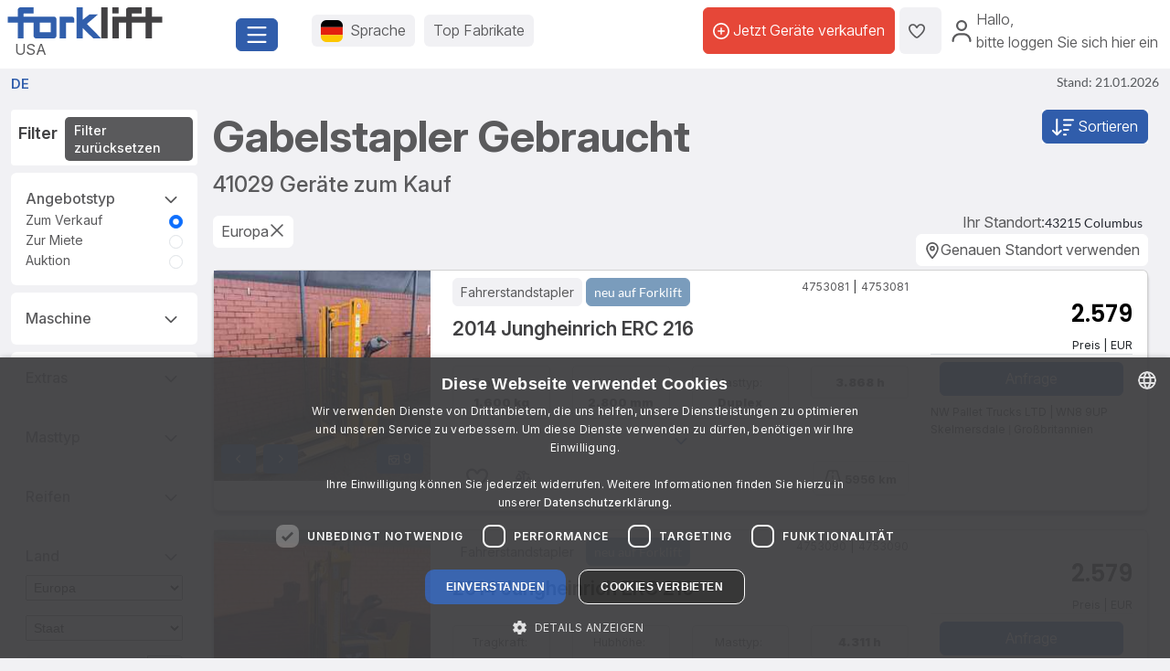

--- FILE ---
content_type: text/html; charset=UTF-8
request_url: https://www.forklift-international.com/de/1-kaufen/1-gabelstapler/alle/-/-/
body_size: 46420
content:
<!DOCTYPE html>
<html lang="de">
 <head>
  <link rel="preconnect" href="https://forkliftcdn.com">
  <link rel="preconnect" href="https://www.googletagmanager.com">
  <link rel="preconnect" href="https://cdn.cookie-script.com">
  <link rel="preconnect" href="https://forkliftcdn.com" crossorigin="">
  <script src="https://forkliftcdn.com/js/jquery-3.7.0.min.js"></script>
  <script>
 (function (w, d, s, l, i) {
  w[l]=w[l]||[];
  w[l].push({'gtm.start':
   new Date().getTime(), event: 'gtm.js'});
  var f=d.getElementsByTagName(s)[0],
  j=d.createElement(s), dl=l!='dataLayer' ? '&l='+l : '';
  j.async=true;
  j.src='https://www.googletagmanager.com/gtm.js?id='+i+dl;
  f.parentNode.insertBefore(j, f);
 })(window, document, 'script', 'dataLayer', 'GTM-5BB6JH3');
 function gtag_report_conversion_tel(url='', evt='', bereich='', bauart='', fabrikat='', seller='', forkid='', buy='0', rent='0', ret=false) {
  /* evt: Phone,Mail,Callback, WhatsApp, Share, Transport,Finanzierung,Detailseite, Auktion */
  var what='';
  if (buy=='1') {
   what=what+'Buy';
  }
  if (rent=='1') {
   what=what+'Rent';
  }
  var callback=function () { };
  dataLayer.push({'event': evt, 'Bereich': bereich, 'Bauart': bauart, 'Fabrikat': fabrikat, 'Seller': seller, 'ForkID': forkid, 'AnfragenTyp': what});
  return ret;
 }
 function gtag_report_signup() {
  var callback=function () { };
  dataLayer.push({'event': 'Signup', 'Firstname': document.getElementById('firstname').value, 'Lastname': document.getElementById('lastname').value, 'mail': document.getElementById('mail').value, 'Phone': document.getElementById('phone').value});
  return false;
 }
//DB 2023-07-24
 function gtag_register(company, firstname, lastname, email, phone, website, product, kontingent, price, currency, shortname) {
  var callback=function () {};
  dataLayer.push({
   'event': 'Register',
   'Company': company,
   'Firstname': firstname,
   'Lastname': lastname,
   'mail': email,
   'Phone': phone,
   'Website': website,
   'Product': product,
   'Kontingent': kontingent,
   'Price': price,
   'Currency': currency,
   'Shortname': shortname
  });
  return false;
 }
 function toggleParkplatz(obj, gid, typ, txt='') {
  var url="/de/e/pptoggle.php?typ="+typ+"&id="+gid+"&text="+encodeURIComponent(txt);
  fetch(url)
  .then(function (response) {
   return response.text();
  })
  .then(function (data) {
   var json=JSON.parse(data);
   obj.innerHTML='<i class="'+json.css+'" title="'+json.alt+'"></i>'+json.text;
   var badge=document.getElementById('parkplatz-head-badge');
   if (badge) {
    badge.innerHTML=json.anz;
   }
  })
  .catch(function (error) {
   console.error('Error:', error);
  })
  .finally(function () {
   get_data('parkplatz_count');
  });
 }
 const toggleCompare=toggleCompare2025;
 function toggleCompare2025(btn, gid, typ) {
  const defaultContent=btn.querySelector('.defaultContent');
  const spinner=btn.querySelector('.spinner-border');
  if (!defaultContent||!spinner)
   return;
  defaultContent.classList.add('d-none');
  spinner.classList.remove('d-none');
  fetch(`/de/e/comparetoggle.php?typ=${typ}&id=${gid}`)
  .then(r => r.json())
  .then(json => {
   defaultContent.innerHTML=
   `<i class="fa-regular fa-scale-unbalanced-flip ${json.css}" title="${json.alt}"></i>`;
   const badge=document.getElementById('comparedisp');
   if (badge) {
    const counter=document.getElementById('compare-count');
    if (json.anz!='0') {
     badge.classList.remove('d-none');
     if (counter)
      counter.textContent=json.anz;
    } else {
     badge.classList.add('d-none');
     if (counter)
      counter.textContent='';
    }
   }
  })
  .catch(console.error)
  .finally(() => {
   spinner.classList.add('d-none');
   defaultContent.classList.remove('d-none');
  });
 }
 var geoopt={
  enableHighAccuracy: false,
  maximumAge: 3600000,
  timeout: 27000
 };
 function getLocation() {
  if (navigator.geolocation) {
   navigator.geolocation.getCurrentPosition(showPosition, geoerror, geoopt);
  }
 }
 function geoerror() {
 }
 function showPosition(position) {
  $.ajax({
   url: '/js/llpos.php?lat='+position.coords.latitude+'&lon='+position.coords.longitude,
   type: "GET",
   async: false,
   success: function (ergebnis) {
    location.reload();
   }
  });
 }
 function sesfillstates(landid) {
  $.ajax({
   url: "/de/fillstates.php?state="+landid,
   type: "GET",
   dataType: "text",
   async: false,
   success: function (data) {
    document.getElementById('staatid').innerHTML='';
    document.getElementById('staatid').append(new Option("Staat", "0", true, true));
    var json=$.parseJSON(data);
    if (json!='') {
     $.each(json, function (k, v) {
      document.getElementById('staatid').append(new Option(v.name, v.id, false, false));
     });
    }
   },
   error: function (xhr, status) {
   },
   complete: function (xhr, status) {
   }
  });
 }
 function seshaspostcode(landid) {
  $.ajax({
   url: "/de/haspostcode.php?state="+landid,
   type: "GET",
   dataType: "text",
   async: true,
   success: function (data) {
    document.getElementById('entfernung').innerHTML='';
    document.getElementById('plz').disabled=true;
    document.getElementById('entfernung').disabled=true;
    if (data=='1') {
     document.getElementById('entfernung').append(new Option("1000 km", "1000", false, false));
     document.getElementById('entfernung').append(new Option("500 km", "500", false, false));
     document.getElementById('entfernung').append(new Option("200 km", "200", true, true));
     document.getElementById('entfernung').append(new Option("100 km", "100", false, false));
     document.getElementById('entfernung').append(new Option("50 km", "50", false, false));
     document.getElementById('entfernung').append(new Option("20 km", "20", false, false));
     document.getElementById('plz').disabled=false;
     document.getElementById('entfernung').disabled=false;
    } else {
     document.getElementById('entfernung').append(new Option("Entfernung", "0", true, true));
    }
   },
   error: function (xhr, status) {
   },
   complete: function (xhr, status) {
   }
  });
 }
</script>
  <script>
   window.dataLayer=window.dataLayer||[];
   function gtag() {
    dataLayer.push(arguments);
   }
   gtag('js', new Date());
   gtag('config', 'AW-1071793951');
  </script>
  <meta charset="utf-8">
  <meta name="viewport" content="width=device-width, initial-scale=1.0, user-scalable=1, shrink-to-fit=no">
  <meta name="apple-itunes-app" content="app-id=911803842">
  <link rel="shortcut icon" href="/favicon.ico" type="image/x-icon">
  <link rel="apple-touch-icon" type="image/x-icon" href="/apple-touch-icon.png">
  <title>Gabelstapler gebraucht kaufen | 41029 Angebote</title>
  <meta name="description" content="Passende Gabelstapler-Angebote in Ihrer Nähe ⏩ ✓Professionelle Händler ✓Alle Marken & Tonnagen ✓Für jedes Budget ✓Gebraucht & Neu">
  <link rel="preload" href="https://forkliftcdn.com/css/bootstrap533.min.css" as="style">
<link rel="stylesheet" href="https://forkliftcdn.com/css/bootstrap533.min.css">
<link rel="preload" href="https://kit.fontawesome.com/64c8ac9b8f.js" as="script" crossorigin="anonymous">
<script src="https://kit.fontawesome.com/64c8ac9b8f.js" crossorigin="anonymous" defer></script>
<link rel="preload" href="https://forkliftcdn.com/fonts/forklift-font.woff" as="font" type="font/ttf" crossorigin>
<link rel="preload" href="https://forkliftcdn.com/fonts/wildmachinery-font.woff" as="font" type="font/ttf" crossorigin>
<link rel="preload" href="https://forkliftcdn.com/css/ses.css?v=2025092617" as="style">
<link href="https://forkliftcdn.com/css/ses.css?v=2025092617" rel="stylesheet"><meta name="robots" content="noindex,nofollow"><!-- nocanon -->  <style>
   .link-collapse[aria-expanded=false] .showLess {
    display: none;
   }
   .link-collapse[aria-expanded=true] .showMore {
    display: none;
   }
   .link-collapse[aria-expanded=false] .showLessFabrikat {
    display: none;
   }
   .link-collapse[aria-expanded=true] .showMoreFabrikat {
    display: none;
   }
  </style>
  <script>
   $(document).ready(function () {
    $('#collapseMachineSection').on('shown.bs.collapse', function () {
     $(this).parent().find("#iconMaschineAccordion").removeClass("fa-regular fa-angle-down").addClass("fa-regular fa-angle-up");
    }).on('hidden.bs.collapse', function () {
     $(this).parent().find("#iconMaschineAccordion").removeClass("fa-regular fa-angle-up").addClass("fa-regular fa-angle-down");
    });
    $('#collapseMasttypSection').on('shown.bs.collapse', function () {
     $(this).parent().find("#iconMasttypAccordion").removeClass("fa-regular fa-angle-down").addClass("fa-regular fa-angle-up");
    }).on('hidden.bs.collapse', function () {
     $(this).parent().find("#iconMasttypAccordion").removeClass("fa-regular fa-angle-up").addClass("fa-regular fa-angle-down");
    });
    $('#collapseReifenSection').on('shown.bs.collapse', function () {
     $(this).parent().find("#iconReifenAccordion").removeClass("fa-regular fa-angle-down").addClass("fa-regular fa-angle-up");
    }).on('hidden.bs.collapse', function () {
     $(this).parent().find("#iconReifenAccordion").removeClass("fa-regular fa-angle-up").addClass("fa-regular fa-angle-down");
    });
    $('#collapseLandSection').on('shown.bs.collapse', function () {
     $(this).parent().find("#iconLandAccordion").removeClass("fa-regular fa-angle-down").addClass("fa-regular fa-angle-up");
    }).on('hidden.bs.collapse', function () {
     $(this).parent().find("#iconLandAccordion").removeClass("fa-regular fa-angle-up").addClass("fa-regular fa-angle-down");
    });
    $('#ModalContact').on('show.bs.modal', function () {
     fadeMobileFilter();
    });
    $('#ModalContact').on('hide.bs.modal', function () {
     fadeMobileFilter();
    });
    function togglePanel() {
     var w=$(window).width();
     if (w<=768) {
      $('#collapseMachineSection').removeClass('show');
      $('#collapseMachineSection').parent().find("#iconMaschineAccordion").removeClass("fa-regular fa-angle-up").addClass("fa-regular fa-angle-down");
     }
    }
    togglePanel();
    $('#sitemapDiv').show();
    $('#footerDiv').show();
   });
   function toggleFilter() {
    $('#ModalContact').modal('toggle');
   }
   function fadeMobileFilter() {
    if ($('#left-filter').hasClass("modal-not-show")) {
     $('#filter-modal-body').html($('#left-filter').html());
     $('#left-filter').html('');
     $('#left-filter').removeClass("modal-not-show");
     $('#treffer').css('display', 'none');
     $('#treffermob').css('display', 'block');
    } else {
     $('#left-filter').html($('#filter-modal-body').html());
     $('#filter-modal-body').html('');
     $('#left-filter').addClass("modal-not-show");
     $('#treffer').css('display', 'block');
     $('#treffermob').css('display', 'none');
    }
    $('#collapseMachineSection').on('shown.bs.collapse', function () {
     $(this).parent().find("#iconMaschineAccordion").removeClass("fa-regular fa-angle-down").addClass("fa-regular fa-angle-up");
    }).on('hidden.bs.collapse', function () {
     $(this).parent().find("#iconMaschineAccordion").removeClass("fa-regular fa-angle-up").addClass("fa-regular fa-angle-down");
    });
    $('#collapseMasttypSection').on('shown.bs.collapse', function () {
     $(this).parent().find("#iconMasttypAccordion").removeClass("fa-regular fa-angle-down").addClass("fa-regular fa-angle-up");
    }).on('hidden.bs.collapse', function () {
     $(this).parent().find("#iconMasttypAccordion").removeClass("fa-regular fa-angle-up").addClass("fa-regular fa-angle-down");
    });
    $('#collapseReifenSection').on('shown.bs.collapse', function () {
     $(this).parent().find("#iconReifenAccordion").removeClass("fa-regular fa-angle-down").addClass("fa-regular fa-angle-up");
    }).on('hidden.bs.collapse', function () {
     $(this).parent().find("#iconReifenAccordion").removeClass("fa-regular fa-angle-up").addClass("fa-regular fa-angle-down");
    });
    $('#collapseLandSection').on('shown.bs.collapse', function () {
     $(this).parent().find("#iconLandAccordion").removeClass("fa-regular fa-angle-down").addClass("fa-regular fa-angle-up");
    }).on('hidden.bs.collapse', function () {
     $(this).parent().find("#iconLandAccordion").removeClass("fa-regular fa-angle-up").addClass("fa-regular fa-angle-down");
    });
   }
   function getResultCount() {
    $.ajax({
     url: "/de/liveergebnis.php"+location.search,
     type: "GET",
     dataType: "html",
     async: false,
     success: function (data) {
      $('input#counter').val(data);
     },
     error: function (xhr, status) {
     },
     complete: function (xhr, status) {
     }
    });
   }
   function queryInput(elem, value, addamp='') {
    i=document.getElementById(elem).value;
    if (i!=value) {
     return addamp+elem+'='+i;
    } else {
     return '';
   }
   }
   function queryCB(elem, value, addamp='') {
    if (document.getElementById(elem).checked) {
     i=document.getElementById(elem).value;
     return addamp+elem+'='+i;
    } else {
     return '';
   }
   }
   function execSearch() {
    document.searchForm.submit();
    return false;
   }
   function execSearch2() {
    document.location=createQueryParm();
    return false;
   }
   function createQueryParm() {
    var ret='';
    $.ajax({
     url: "/js/ajax-get-url.php?sprachid=1&gtyp=1&ang=1&typ="+encodeURIComponent(document.getElementById('typ').value)+"&fa="+encodeURIComponent(document.getElementById('Fabrikat').value)+"&ba="+document.getElementById('Bauart').value+"&shortname=de"+"&aa="+document.getElementById('antriebsart').value+"&tkv="+document.getElementById('tkvon').value+"&reifen="+document.getElementById('reifen').value+'',
     type: "GET",
     dataType: "html",
     async: false,
     success: function (data) {
      ret=data;
     }
    });
    ret+=queryInput('page', 'a', '?');
    ret+=queryInput('antriebsart', '*', '&');
    ret+=queryInput('reifen', '*', '&');
    ret+=queryInput('masttypid', 'alle', '&');
    ret+=queryInput('tkvon', '0', '&');
    ret+=queryInput('tkbis', '100000', '&');
    ret+=queryInput('hrsvon', '0', '&');
    ret+=queryInput('hrs', '30000', '&');
    ret+=queryInput('baujahrvon', '0', '&');
    ret+=queryInput('baujahr', '2026', '&');
    ret+=queryInput('sonderbit', '0', '&');
    ret+=queryInput('preisvon', '0', '&');
    ret+=queryInput('preisbis', '1000000000', '&');
    ret+=queryInput('hhvon', '0', '&');
    ret+=queryInput('hhbis', '100000', '&');
    ret+=queryInput('bhvon', '0', '&');
    ret+=queryInput('bhbis', '20000', '&');
    ret+=queryInput('fhvon', '0', '&');
    ret+=queryInput('fhbis', '10000', '&');
    ret+=queryInput('landid', 'kont', '&');
    ret+=queryInput('staatid', '0', '&');
    ret+=queryInput('plz', '', '&');
    ret+=queryInput('entfernung', '0', '&');
    ret+=queryInput('zus', '*', '&');
    ret+=queryCB('mitpreis', '0', '&');
    ret+=queryCB('mitbild', '0', '&');
    ret+=queryInput('sortorder', '0', '&');
    return ret;
   }
   function doSearch(elem, value, keep) {
    document.getElementById('loading-overlay').style.display='flex';
    document.getElementById(elem).value=value;
    if (keep===undefined) {
     if (elem!='page') { // Falls keine Seitenänderung, Seite auf 1 setzen
      document.getElementById('page').value='1';
     }
     setTimeout(function () {
      execSearch2();
     });
    }
    return false;
   }
   function resetSearchResult() {
    doSearch('Bauart', 'alle', 1);
    doSearch('Fabrikat', 'alle', 1);
    doSearch('antriebsart', '*', 1);
    doSearch('typ', '', 1);
    doSearch('reifen', '*', 1);
    doSearch('masttypid', 'alle', 1);
    doSearch('tkvon', '0', 1);
    doSearch('tkbis', '100000', 1);
    doSearch('hrsvon', '0', 1);
    doSearch('hrs', '30000', 1);
    doSearch('baujahrvon', '0', 1);
    doSearch('baujahr', '2026', 1);
    doSearch('preisvon', '0', 1);
    doSearch('preisbis', '1000000000', 1);
    doSearch('hhvon', '0', 1);
    doSearch('hhbis', '100000', 1);
    doSearch('bhvon', '0', 1);
    doSearch('bhbis', '20000', 1);
    doSearch('fhvon', '0', 1);
    doSearch('fhbis', '10000', 1);
    doSearch('city', '', 1);
    doSearch('landid', '*', 1);
    doSearch('zus', '*', 1);
    doSearch('staatid', '0', 1);
    doSearch('plz', '', 1);
    doSearch('entfernung', '0', 1);
    doSearch('mitpreis', '0', 1);
    doSearch('mitbild', '0', 1);
    doSearch('sortorder', '0', 1);
    doSearch('page', '1');
   }
  </script>
 </head>
 <body>
  <div class="modal fade" id="modalCountry" tabindex="-1" role="dialog" aria-labelledby="modalCountryTitle" aria-hidden="true">
 <div class="modal-dialog modal-dialog-centered" role="document">
  <div class="modal-content">
   <div class="modal-header">
    <h5 class="modal-title">Sprache</h5>
    <button type="button" class="close" data-bs-dismiss="modal" aria-label="Close">
     <span aria-hidden="true">&times;</span>
    </button>
   </div>
   <div class="modal-body">
    <div class="row">
     <div class="col-12 col-md-4"><a href="/mx/" class="greyhref">América hispana</a></div><div class="col-12 col-md-4"><a href="/cz/" class="greyhref">Česky</a></div><div class="col-12 col-md-4"><a href="/dk/" class="greyhref">Dansk</a></div><div class="col-12 col-md-4"><a href="/de/" class="greyhref active">Deutsch</a></div><div class="col-12 col-md-4"><a href="/en/" class="greyhref">English</a></div><div class="col-12 col-md-4"><a href="/es/" class="greyhref">Español</a></div><div class="col-12 col-md-4"><a href="/fr/" class="greyhref">Français</a></div><div class="col-12 col-md-4"><a href="/it/" class="greyhref">Italiano</a></div><div class="col-12 col-md-4"><a href="/hu/" class="greyhref">Magyar</a></div><div class="col-12 col-md-4"><a href="/nl/" class="greyhref">Nederlands</a></div><div class="col-12 col-md-4"><a href="/no/" class="greyhref">Norge</a></div><div class="col-12 col-md-4"><a href="/pl/" class="greyhref">Polski</a></div><div class="col-12 col-md-4"><a href="/pt/" class="greyhref">Português</a></div><div class="col-12 col-md-4"><a href="/sk/" class="greyhref">Slovenčina</a></div><div class="col-12 col-md-4"><a href="/fi/" class="greyhref">Suomi</a></div><div class="col-12 col-md-4"><a href="/se/" class="greyhref">Svenska</a></div><div class="col-12 col-md-4"><a href="/us/" class="greyhref">US-English</a></div>    </div>
   </div>
   <div class="modal-footer">
    <button type="button" class="btnblue" data-bs-dismiss="modal">Abbrechen</button>
   </div>
  </div>
 </div>
</div>
 <div class="modal fade" id="modalCurrency" tabindex="-1" role="dialog" aria-labelledby="modalCurrencyTitle" aria-hidden="true">
  <div class="modal-dialog modal-dialog-centered" role="document">
   <div class="modal-content">
    <div class="modal-header">
     <h5 class="modal-title">Währung</h5>
     <button type="button" class="close" data-bs-dismiss="modal" aria-label="Close">
      <span aria-hidden="true">&times;</span>
     </button>
    </div>
    <div class="modal-body">
     <div class="row">
      <div class="col-12 col-md-4"><a rel="nofollow" href="/wchg.php?id=18" class="greyhref">AUD</a></div><div class="col-12 col-md-4"><a rel="nofollow" href="/wchg.php?id=11" class="greyhref">CAD</a></div><div class="col-12 col-md-4"><a rel="nofollow" href="/wchg.php?id=4" class="greyhref">CHF</a></div><div class="col-12 col-md-4"><a rel="nofollow" href="/wchg.php?id=6" class="greyhref">CZK</a></div><div class="col-12 col-md-4"><a rel="nofollow" href="/wchg.php?id=20" class="greyhref">DKK</a></div><div class="col-12 col-md-4"><a rel="nofollow" href="/wchg.php?id=1" class="greyhref active">EUR</a></div><div class="col-12 col-md-4"><a rel="nofollow" href="/wchg.php?id=5" class="greyhref">GBP</a></div><div class="col-12 col-md-4"><a rel="nofollow" href="/wchg.php?id=9" class="greyhref">HUF</a></div><div class="col-12 col-md-4"><a rel="nofollow" href="/wchg.php?id=17" class="greyhref">JPY</a></div><div class="col-12 col-md-4"><a rel="nofollow" href="/wchg.php?id=16" class="greyhref">MKD</a></div><div class="col-12 col-md-4"><a rel="nofollow" href="/wchg.php?id=13" class="greyhref">MXN</a></div><div class="col-12 col-md-4"><a rel="nofollow" href="/wchg.php?id=15" class="greyhref">NOK</a></div><div class="col-12 col-md-4"><a rel="nofollow" href="/wchg.php?id=7" class="greyhref">PLN</a></div><div class="col-12 col-md-4"><a rel="nofollow" href="/wchg.php?id=12" class="greyhref">RON</a></div><div class="col-12 col-md-4"><a rel="nofollow" href="/wchg.php?id=19" class="greyhref">RUB</a></div><div class="col-12 col-md-4"><a rel="nofollow" href="/wchg.php?id=14" class="greyhref">SEK</a></div><div class="col-12 col-md-4"><a rel="nofollow" href="/wchg.php?id=21" class="greyhref">TRY</a></div><div class="col-12 col-md-4"><a rel="nofollow" href="/wchg.php?id=22" class="greyhref">UAH</a></div><div class="col-12 col-md-4"><a rel="nofollow" href="/wchg.php?id=8" class="greyhref">USD</a></div><div class="col-12 col-md-4"><a rel="nofollow" href="/wchg.php?id=10" class="greyhref">ZAR</a></div>     </div>
    </div>
    <div class="modal-footer">
     <button type="button" class="btnblue" data-bs-dismiss="modal">Abbrechen</button>
    </div>
   </div>
  </div>
 </div>
<div class="container-fluid m-0 p-0">
 <header class="p-0 border-0 mb-1">
  <div class="d-flex">
   <div class="d-flex left-part align-items-sm-center justify-content-between bg-white p-2">
    <div class="logo_container">
     <div class="me-3">
      <a href="/de/">
               <img src="https://forkliftcdn.com/media/logos/fl_logo.svg" class="img_logo d-block" width="170" height="34" alt="Gebrauchte Gabelstapler | Forklift-International" style="width:170px;height:34px;"><span class="ms-2">USA</span>
             </a>
     </div>
    </div>
    <div class="me-2">
     <button class="fl-btn-primary fs-4" type="button" data-bs-toggle="offcanvas" data-bs-target="#sidebar" aria-controls="sidebar">
      <i class="fa-regular fa-bars"></i>
     </button>
    </div>
   </div>
   <div class="right-part d-none d-sm-inline">
    <div class="d-flex justify-content-between mr-1 mr-lg-2">
     <div class="flex-fill d-flex align-items-center p-3">
      <button class="fl-btn-secondary" id="openCountry" data-bs-toggle="offcanvas" data-bs-target="#sidebar" aria-controls="sidebar">
       <img src="https://forkliftcdn.com/media/flags/de.svg" class="nav_svg rounded d-block me-2" alt="" />
       <span>Sprache <span class="d-none d-xxl-inline font-weight-bold">& Währung</span></span>
      </button>
      <button class="fl-btn-secondary">
       <span><a href="/de/e/program.php">Top Fabrikate</a></span>
      </button>
     </div>
     <div class="d-flex align-items-center justify-content-end pe-2">
             <a href="/de/sell.php" class="fl-btn-upgrade h-75"> <i class="fa-regular fa-circle-plus"></i>&nbsp;<span>Jetzt Geräte verkaufen</span></a>
       <a href="/de/e/parkplatz.php" title="Parkplatz" class="fl-btn-secondary h-75">
        <i class="fa-regular fa-heart"></i>
        <span class="mx-1 text-small" id="parkplatz-head-badge"></span>
       </a>
       <a href="/de/e/compare.php" id="comparedisp" title="Vergleichen" class="fl-btn-secondary d-none h-75">
        <i class="fa-regular fa-scale-unbalanced-flip" style="font-size:18px;"></i>
        <span class="mx-1 text-small" id="compare-count"></span>
       </a>
       <button data-bs-toggle="modal" data-bs-target="#LoginModal" class="fl-btn-transparent openModalButton">
        <i class="fa-regular fa-user" ></i>&nbsp;
        <span>Hallo<span>,<br> bitte loggen Sie sich hier ein</span></span>
       </button>
           </div>
    </div>
   </div>
  </div>
 </header>

 <nav>
 <div class="offcanvas offcanvas-start" id="sidebar" tabindex="-1">
  <div class="d-flex justify-content-between w-95">
   <div class="logo_container p-4">
    <a href="/de/">
           <img src="https://forkliftcdn.com/media/logos/fl_logo.svg" class="img_logo" width="170" height="34" alt="Gebrauchte Gabelstapler | Forklift-International" /><br><span class="logo_country">
       USA      </span>
         </a>
   </div>
   <a href="#" class="navbar-toggler p-0 mt-4 mr-2" data-bs-dismiss="offcanvas" data-dismiss="offcanvas" aria-label="close"><i class="fa-regular fa-xmark"></i></a>
  </div>
  <div style="padding: 24px" class="d-block poppins" id="MainMenu">
       <div class="p-3" id="not_logged_in">
     <a href="/de/sell.php" class="fl-btn-upgrade mb-2">
      Jetzt registrieren! -
      kostenlos!
     </a>
     <a data-bs-toggle="modal" data-bs-target="#LoginModal" class="fl-btn-primary">
      Mein Forklift / Login     </a>
     <div class="row mt-3">
      <div class="col px-0">
       <div class="d-flex justify-content-between">
        <a href="/de/e/parkplatz.php" class="btn mr-2 font-weight-semibold"><i class="fa-regular fa-heart"></i>
         Parkplatz         <span class="mx-1 badge badge-primary text-small" id="parkplatz_count_sidebar">0</span>
        </a>
        <a href="/de/e/compare.php" class="btn mr-2 font-weight-semibold"><i class="fa-regular fa-scale-unbalanced-flip"></i> Vergleichen         <span class="mx-1 badge badge-primary text-small compare_count">0</span></a>
       </div>
      </div>
     </div>
    </div>
    <div id="sidebar_content">
<ul class="list-unstyled mt-3">
<li>
<a data-bs-toggle="collapse" data-bs-target="#menu1" class="btn mb-2 font-weight-semibold d-flex justify-content-between">
<div>
<i class="fa-regular fa-cart-shopping"></i> Kaufen
</div>
<div class=""><i class="fa-regular fa-circle-plus"></i></div>
</a>
<div id="menu1" class="collapse">
<a href="#gabelstapler" class="nav_nested sub d-flex justify-content-between align-items-center" data-bs-toggle="collapse" >
<i class="icon-gabelstapler"></i>Gabelstapler
<i class="fa-regular fa-circle-plus"></i>
</a>
<ul class="list-unstyled list-group-bauart collapse" id="gabelstapler">
<li><a href="/de/1-kaufen/1-gabelstapler/alle/-/-/" class="nav_nested subsub d-flex justify-content-between" data-parent="#lg"><span>Alle anzeigen</span>
<div class="text-right"><i class="fa-regular fa-angle-right"></i></div>
</a></li>
<li><a href="#unterbauart2" class="nav_nested subsub d-flex justify-content-between" data-bs-toggle="collapse" data-parent="#bauart2">Containerhandling
<div class="text-right"><i class="fa-regular fa-circle-plus"></i></div>
</a></li>
<ul id="unterbauart2" class="list-unstyled collapse">
<li><a href="/de/1-kaufen/1-gabelstapler/containerstapler/-/-/" id="unterbauart2" class="nav_nested subsubsub d-flex justify-content-between" data-parent="#bauart2"><span>Containerstapler</span>
<div class="text-right"><i class="fa-regular fa-angle-right"></i></div>
</a></li>
<li><a href="/de/1-kaufen/1-gabelstapler/reach-stacker/-/-/" id="unterbauart2" class="nav_nested subsubsub d-flex justify-content-between" data-parent="#bauart2"><span>Reach-Stacker</span>
<div class="text-right"><i class="fa-regular fa-angle-right"></i></div>
</a></li></ul>
<li><a href="#unterbauart4" class="nav_nested subsub d-flex justify-content-between" data-bs-toggle="collapse" data-parent="#bauart4">Frontstapler
<div class="text-right"><i class="fa-regular fa-circle-plus"></i></div>
</a></li>
<ul id="unterbauart4" class="list-unstyled collapse">
<li><a href="/de/1-kaufen/1-gabelstapler/benzinstapler/-/-/" id="unterbauart4" class="nav_nested subsubsub d-flex justify-content-between" data-parent="#bauart4"><span>Benzinstapler</span>
<div class="text-right"><i class="fa-regular fa-angle-right"></i></div>
</a></li>
<li><a href="/de/1-kaufen/1-gabelstapler/dieselstapler/-/-/" id="unterbauart4" class="nav_nested subsubsub d-flex justify-content-between" data-parent="#bauart4"><span>Dieselstapler</span>
<div class="text-right"><i class="fa-regular fa-angle-right"></i></div>
</a></li>
<li><a href="/de/1-kaufen/1-gabelstapler/elektro-3-rad/-/-/" id="unterbauart4" class="nav_nested subsubsub d-flex justify-content-between" data-parent="#bauart4"><span>Elektro 3 Rad</span>
<div class="text-right"><i class="fa-regular fa-angle-right"></i></div>
</a></li>
<li><a href="/de/1-kaufen/1-gabelstapler/elektro-4-rad/-/-/" id="unterbauart4" class="nav_nested subsubsub d-flex justify-content-between" data-parent="#bauart4"><span>Elektro 4 Rad</span>
<div class="text-right"><i class="fa-regular fa-angle-right"></i></div>
</a></li>
<li><a href="/de/1-kaufen/1-gabelstapler/erdgasstapler/-/-/" id="unterbauart4" class="nav_nested subsubsub d-flex justify-content-between" data-parent="#bauart4"><span>Erdgasstapler</span>
<div class="text-right"><i class="fa-regular fa-angle-right"></i></div>
</a></li>
<li><a href="/de/1-kaufen/1-gabelstapler/kompaktstapler/-/-/" id="unterbauart4" class="nav_nested subsubsub d-flex justify-content-between" data-parent="#bauart4"><span>Kompaktstapler</span>
<div class="text-right"><i class="fa-regular fa-angle-right"></i></div>
</a></li>
<li><a href="/de/1-kaufen/1-gabelstapler/treibgasstapler/-/-/" id="unterbauart4" class="nav_nested subsubsub d-flex justify-content-between" data-parent="#bauart4"><span>Treibgasstapler</span>
<div class="text-right"><i class="fa-regular fa-angle-right"></i></div>
</a></li></ul>
<li><a href="/de/1-kaufen/1-gabelstapler/gelaendestapler/-/-/" class="nav_nested subsub d-flex justify-content-between">Geländestapler
<div class="text-right"><i class="fa-regular fa-angle-right"></i></div>
</a></li>
<li><a href="#unterbauart6" class="nav_nested subsub d-flex justify-content-between" data-bs-toggle="collapse" data-parent="#bauart6">Intralogistik
<div class="text-right"><i class="fa-regular fa-circle-plus"></i></div>
</a></li>
<ul id="unterbauart6" class="list-unstyled collapse">
<li><a href="/de/1-kaufen/1-gabelstapler/routenzuganhaenger/-/-/" id="unterbauart6" class="nav_nested subsubsub d-flex justify-content-between" data-parent="#bauart6"><span>Routenzuganhänger</span>
<div class="text-right"><i class="fa-regular fa-angle-right"></i></div>
</a></li>
<li><a href="/de/1-kaufen/1-gabelstapler/schlepper/-/-/" id="unterbauart6" class="nav_nested subsubsub d-flex justify-content-between" data-parent="#bauart6"><span>Schlepper</span>
<div class="text-right"><i class="fa-regular fa-angle-right"></i></div>
</a></li></ul>
<li><a href="#unterbauart5" class="nav_nested subsub d-flex justify-content-between" data-bs-toggle="collapse" data-parent="#bauart5">Lagertechnik
<div class="text-right"><i class="fa-regular fa-circle-plus"></i></div>
</a></li>
<ul id="unterbauart5" class="list-unstyled collapse">
<li><a href="/de/1-kaufen/1-gabelstapler/handhubwagen/-/-/" id="unterbauart5" class="nav_nested subsubsub d-flex justify-content-between" data-parent="#bauart5"><span>Handhubwagen</span>
<div class="text-right"><i class="fa-regular fa-angle-right"></i></div>
</a></li>
<li><a href="/de/1-kaufen/1-gabelstapler/horizontal-kommissionierer/-/-/" id="unterbauart5" class="nav_nested subsubsub d-flex justify-content-between" data-parent="#bauart5"><span>Horizontal-Kommissionierer</span>
<div class="text-right"><i class="fa-regular fa-angle-right"></i></div>
</a></li>
<li><a href="/de/1-kaufen/1-gabelstapler/hubwagen-mit-waage/-/-/" id="unterbauart5" class="nav_nested subsubsub d-flex justify-content-between" data-parent="#bauart5"><span>Hubwagen mit Waage</span>
<div class="text-right"><i class="fa-regular fa-angle-right"></i></div>
</a></li>
<li><a href="/de/1-kaufen/1-gabelstapler/niederhubwagen/-/-/" id="unterbauart5" class="nav_nested subsubsub d-flex justify-content-between" data-parent="#bauart5"><span>Niederhubwagen</span>
<div class="text-right"><i class="fa-regular fa-angle-right"></i></div>
</a></li>
<li><a href="/de/1-kaufen/1-gabelstapler/niederhubwagen-sitz/-/-/" id="unterbauart5" class="nav_nested subsubsub d-flex justify-content-between" data-parent="#bauart5"><span>Niederhubwagen Sitz</span>
<div class="text-right"><i class="fa-regular fa-angle-right"></i></div>
</a></li>
<li><a href="/de/1-kaufen/1-gabelstapler/scherenhubwagen/-/-/" id="unterbauart5" class="nav_nested subsubsub d-flex justify-content-between" data-parent="#bauart5"><span>Scherenhubwagen</span>
<div class="text-right"><i class="fa-regular fa-angle-right"></i></div>
</a></li>
<li><a href="/de/1-kaufen/1-gabelstapler/treppensteiger-elektrisch/-/-/" id="unterbauart5" class="nav_nested subsubsub d-flex justify-content-between" data-parent="#bauart5"><span>Treppensteiger elektrisch</span>
<div class="text-right"><i class="fa-regular fa-angle-right"></i></div>
</a></li>
<li><a href="/de/1-kaufen/1-gabelstapler/vertikal-kommissionierer/-/-/" id="unterbauart5" class="nav_nested subsubsub d-flex justify-content-between" data-parent="#bauart5"><span>Vertikal-Kommissionierer</span>
<div class="text-right"><i class="fa-regular fa-angle-right"></i></div>
</a></li></ul>
<li><a href="#unterbauart7" class="nav_nested subsub d-flex justify-content-between" data-bs-toggle="collapse" data-parent="#bauart7">Lagertechnik/Stapeln
<div class="text-right"><i class="fa-regular fa-circle-plus"></i></div>
</a></li>
<ul id="unterbauart7" class="list-unstyled collapse">
<li><a href="/de/1-kaufen/1-gabelstapler/fahrerstandstapler/-/-/" id="unterbauart7" class="nav_nested subsubsub d-flex justify-content-between" data-parent="#bauart7"><span>Fahrerstandstapler</span>
<div class="text-right"><i class="fa-regular fa-angle-right"></i></div>
</a></li>
<li><a href="/de/1-kaufen/1-gabelstapler/hochhubwagen/-/-/" id="unterbauart7" class="nav_nested subsubsub d-flex justify-content-between" data-parent="#bauart7"><span>Hochhubwagen</span>
<div class="text-right"><i class="fa-regular fa-angle-right"></i></div>
</a></li>
<li><a href="/de/1-kaufen/1-gabelstapler/hochhubwagen-sitz/-/-/" id="unterbauart7" class="nav_nested subsubsub d-flex justify-content-between" data-parent="#bauart7"><span>Hochhubwagen Sitz</span>
<div class="text-right"><i class="fa-regular fa-angle-right"></i></div>
</a></li>
<li><a href="/de/1-kaufen/1-gabelstapler/schmalgangstapler/-/-/" id="unterbauart7" class="nav_nested subsubsub d-flex justify-content-between" data-parent="#bauart7"><span>Schmalgangstapler</span>
<div class="text-right"><i class="fa-regular fa-angle-right"></i></div>
</a></li>
<li><a href="/de/1-kaufen/1-gabelstapler/schubmaststapler/-/-/" id="unterbauart7" class="nav_nested subsubsub d-flex justify-content-between" data-parent="#bauart7"><span>Schubmaststapler</span>
<div class="text-right"><i class="fa-regular fa-angle-right"></i></div>
</a></li></ul>
<li><a href="/de/1-kaufen/1-gabelstapler/mitnahmestapler/-/-/" class="nav_nested subsub d-flex justify-content-between">Mitnahmestapler
<div class="text-right"><i class="fa-regular fa-angle-right"></i></div>
</a></li>
<li><a href="#unterbauart8" class="nav_nested subsub d-flex justify-content-between" data-bs-toggle="collapse" data-parent="#bauart8">Teleskopstapler
<div class="text-right"><i class="fa-regular fa-circle-plus"></i></div>
</a></li>
<ul id="unterbauart8" class="list-unstyled collapse">
<li><a href="/de/1-kaufen/1-gabelstapler/teleskopstapler-rotor/-/-/" id="unterbauart8" class="nav_nested subsubsub d-flex justify-content-between" data-parent="#bauart8"><span>Teleskopstapler-Rotor</span>
<div class="text-right"><i class="fa-regular fa-angle-right"></i></div>
</a></li>
<li><a href="/de/1-kaufen/1-gabelstapler/teleskopstapler-starr/-/-/" id="unterbauart8" class="nav_nested subsubsub d-flex justify-content-between" data-parent="#bauart8"><span>Teleskopstapler-Starr</span>
<div class="text-right"><i class="fa-regular fa-angle-right"></i></div>
</a></li></ul>
<li><a href="#unterbauart3" class="nav_nested subsub d-flex justify-content-between" data-bs-toggle="collapse" data-parent="#bauart3">Utility Vehicles
<div class="text-right"><i class="fa-regular fa-circle-plus"></i></div>
</a></li>
<ul id="unterbauart3" class="list-unstyled collapse">
<li><a href="/de/1-kaufen/1-gabelstapler/anhaenger/-/-/" id="unterbauart3" class="nav_nested subsubsub d-flex justify-content-between" data-parent="#bauart3"><span>Anhänger</span>
<div class="text-right"><i class="fa-regular fa-angle-right"></i></div>
</a></li>
<li><a href="/de/1-kaufen/1-gabelstapler/elektro-plattformwagen/-/-/" id="unterbauart3" class="nav_nested subsubsub d-flex justify-content-between" data-parent="#bauart3"><span>Elektro Plattformwagen</span>
<div class="text-right"><i class="fa-regular fa-angle-right"></i></div>
</a></li>
<li><a href="/de/1-kaufen/1-gabelstapler/terminaltraktor/-/-/" id="unterbauart3" class="nav_nested subsubsub d-flex justify-content-between" data-parent="#bauart3"><span>Terminaltraktor</span>
<div class="text-right"><i class="fa-regular fa-angle-right"></i></div>
</a></li></ul>
<li><a href="#unterbauart9" class="nav_nested subsub d-flex justify-content-between" data-bs-toggle="collapse" data-parent="#bauart9">Vierwege-/Seitenstapler
<div class="text-right"><i class="fa-regular fa-circle-plus"></i></div>
</a></li>
<ul id="unterbauart9" class="list-unstyled collapse">
<li><a href="/de/1-kaufen/1-gabelstapler/seitenstapler/-/-/" id="unterbauart9" class="nav_nested subsubsub d-flex justify-content-between" data-parent="#bauart9"><span>Seitenstapler</span>
<div class="text-right"><i class="fa-regular fa-angle-right"></i></div>
</a></li>
<li><a href="/de/1-kaufen/1-gabelstapler/vierwege-schubmaststapler/-/-/" id="unterbauart9" class="nav_nested subsubsub d-flex justify-content-between" data-parent="#bauart9"><span>Vierwege-Schubmaststapler</span>
<div class="text-right"><i class="fa-regular fa-angle-right"></i></div>
</a></li>
<li><a href="/de/1-kaufen/1-gabelstapler/vierwegestapler/-/-/" id="unterbauart9" class="nav_nested subsubsub d-flex justify-content-between" data-parent="#bauart9"><span>Vierwegestapler</span>
<div class="text-right"><i class="fa-regular fa-angle-right"></i></div>
</a></li></ul>
<li><a href="/de/1-kaufen/1-gabelstapler/sonstige/-/-/" class="nav_nested subsub d-flex justify-content-between">Sonstige
<div class="text-right"><i class="fa-regular fa-angle-right"></i></div>
</a></li>
</ul>
<a href="#abg" class="nav_nested sub d-flex justify-content-between align-items-center" data-bs-toggle="collapse" data-parent="#xxxxx">
<i class="icon-anbau"></i>Anbaugerät
<i class="fa-regular fa-circle-plus"></i>
</a>
<ul class="list-unstyled list-group-bauart collapse" id="abg" >
<li><a href="/de/1-kaufen/2-anbaugeraete/alle/-/-/" class="nav_nested subsub d-flex justify-content-between" data-parent="#abg"><span>Alle anzeigen</span>
<div class="text-right"><i class="fa-regular fa-angle-right"></i></div>
</a></li>
<li><a href="/de/1-kaufen/2-anbaugeraete/abschieber/-/-/" class="nav_nested subsub d-flex justify-content-between" data-parent="#abg"><span>Abschieber</span>
<div class="text-right"><i class="fa-regular fa-angle-right"></i></div>
</a></li>
<li><a href="/de/1-kaufen/2-anbaugeraete/ballenklammer/-/-/" class="nav_nested subsub d-flex justify-content-between" data-parent="#abg"><span>Ballenklammer</span>
<div class="text-right"><i class="fa-regular fa-angle-right"></i></div>
</a></li>
<li><a href="/de/1-kaufen/2-anbaugeraete/container-spreader/-/-/" class="nav_nested subsub d-flex justify-content-between" data-parent="#abg"><span>Container Spreader</span>
<div class="text-right"><i class="fa-regular fa-angle-right"></i></div>
</a></li>
<li><a href="/de/1-kaufen/2-anbaugeraete/drehgeraet/-/-/" class="nav_nested subsub d-flex justify-content-between" data-parent="#abg"><span>Drehgerät</span>
<div class="text-right"><i class="fa-regular fa-angle-right"></i></div>
</a></li>
<li><a href="/de/1-kaufen/2-anbaugeraete/entleergeraet/-/-/" class="nav_nested subsub d-flex justify-content-between" data-parent="#abg"><span>Entleergerät</span>
<div class="text-right"><i class="fa-regular fa-angle-right"></i></div>
</a></li>
<li><a href="/de/1-kaufen/2-anbaugeraete/fassklammer/-/-/" class="nav_nested subsub d-flex justify-content-between" data-parent="#abg"><span>Faßklammer</span>
<div class="text-right"><i class="fa-regular fa-angle-right"></i></div>
</a></li>
<li><a href="/de/1-kaufen/2-anbaugeraete/fasslifter/-/-/" class="nav_nested subsub d-flex justify-content-between" data-parent="#abg"><span>Fasslifter</span>
<div class="text-right"><i class="fa-regular fa-angle-right"></i></div>
</a></li>
<li><a href="/de/1-kaufen/2-anbaugeraete/gabeln/-/-/" class="nav_nested subsub d-flex justify-content-between" data-parent="#abg"><span>Gabeln</span>
<div class="text-right"><i class="fa-regular fa-angle-right"></i></div>
</a></li>
<li><a href="/de/1-kaufen/2-anbaugeraete/gabelverlaengerung/-/-/" class="nav_nested subsub d-flex justify-content-between" data-parent="#abg"><span>Gabelverlängerung</span>
<div class="text-right"><i class="fa-regular fa-angle-right"></i></div>
</a></li>
<li><a href="/de/1-kaufen/2-anbaugeraete/geraeteklammer/-/-/" class="nav_nested subsub d-flex justify-content-between" data-parent="#abg"><span>Geräteklammer</span>
<div class="text-right"><i class="fa-regular fa-angle-right"></i></div>
</a></li>
<li><a href="/de/1-kaufen/2-anbaugeraete/hafenklammer/-/-/" class="nav_nested subsub d-flex justify-content-between" data-parent="#abg"><span>Hafenklammer</span>
<div class="text-right"><i class="fa-regular fa-angle-right"></i></div>
</a></li>
<li><a href="/de/1-kaufen/2-anbaugeraete/hydraulische-seilwinde/-/-/" class="nav_nested subsub d-flex justify-content-between" data-parent="#abg"><span>Hydraulische Seilwinde</span>
<div class="text-right"><i class="fa-regular fa-angle-right"></i></div>
</a></li>
<li><a href="/de/1-kaufen/2-anbaugeraete/kartonklammer/-/-/" class="nav_nested subsub d-flex justify-content-between" data-parent="#abg"><span>Kartonklammer</span>
<div class="text-right"><i class="fa-regular fa-angle-right"></i></div>
</a></li>
<li><a href="/de/1-kaufen/2-anbaugeraete/kehrmaschine/-/-/" class="nav_nested subsub d-flex justify-content-between" data-parent="#abg"><span>Kehrmaschine</span>
<div class="text-right"><i class="fa-regular fa-angle-right"></i></div>
</a></li>
<li><a href="/de/1-kaufen/2-anbaugeraete/kippvorrichtung-mit-schaufeln/-/-/" class="nav_nested subsub d-flex justify-content-between" data-parent="#abg"><span>Kippvorrichtung mit Schaufeln</span>
<div class="text-right"><i class="fa-regular fa-angle-right"></i></div>
</a></li>
<li><a href="/de/1-kaufen/2-anbaugeraete/klammergabel/-/-/" class="nav_nested subsub d-flex justify-content-between" data-parent="#abg"><span>Klammergabel</span>
<div class="text-right"><i class="fa-regular fa-angle-right"></i></div>
</a></li>
<li><a href="/de/1-kaufen/2-anbaugeraete/klemmschieber/-/-/" class="nav_nested subsub d-flex justify-content-between" data-parent="#abg"><span>Klemmschieber</span>
<div class="text-right"><i class="fa-regular fa-angle-right"></i></div>
</a></li>
<li><a href="/de/1-kaufen/2-anbaugeraete/kranarm/-/-/" class="nav_nested subsub d-flex justify-content-between" data-parent="#abg"><span>Kranarm</span>
<div class="text-right"><i class="fa-regular fa-angle-right"></i></div>
</a></li>
<li><a href="/de/1-kaufen/2-anbaugeraete/lasthalter/-/-/" class="nav_nested subsub d-flex justify-content-between" data-parent="#abg"><span>Lasthalter</span>
<div class="text-right"><i class="fa-regular fa-angle-right"></i></div>
</a></li>
<li><a href="/de/1-kaufen/2-anbaugeraete/lastschutzgitter/-/-/" class="nav_nested subsub d-flex justify-content-between" data-parent="#abg"><span>Lastschutzgitter</span>
<div class="text-right"><i class="fa-regular fa-angle-right"></i></div>
</a></li>
<li><a href="/de/1-kaufen/2-anbaugeraete/mehrpalettengabel/-/-/" class="nav_nested subsub d-flex justify-content-between" data-parent="#abg"><span>Mehrpalettengabel</span>
<div class="text-right"><i class="fa-regular fa-angle-right"></i></div>
</a></li>
<li><a href="/de/1-kaufen/2-anbaugeraete/palettenwendegeraet/-/-/" class="nav_nested subsub d-flex justify-content-between" data-parent="#abg"><span>Palettenwendegerät</span>
<div class="text-right"><i class="fa-regular fa-angle-right"></i></div>
</a></li>
<li><a href="/de/1-kaufen/2-anbaugeraete/papierrollenklammer/-/-/" class="nav_nested subsub d-flex justify-content-between" data-parent="#abg"><span>Papierrollenklammer</span>
<div class="text-right"><i class="fa-regular fa-angle-right"></i></div>
</a></li>
<li><a href="/de/1-kaufen/2-anbaugeraete/personenkorb/-/-/" class="nav_nested subsub d-flex justify-content-between" data-parent="#abg"><span>Personenkorb</span>
<div class="text-right"><i class="fa-regular fa-angle-right"></i></div>
</a></li>
<li><a href="/de/1-kaufen/2-anbaugeraete/reifenklammer/-/-/" class="nav_nested subsub d-flex justify-content-between" data-parent="#abg"><span>Reifenklammer</span>
<div class="text-right"><i class="fa-regular fa-angle-right"></i></div>
</a></li>
<li><a href="/de/1-kaufen/2-anbaugeraete/rohrklammer/-/-/" class="nav_nested subsub d-flex justify-content-between" data-parent="#abg"><span>Rohrklammer</span>
<div class="text-right"><i class="fa-regular fa-angle-right"></i></div>
</a></li>
<li><a href="/de/1-kaufen/2-anbaugeraete/rundholzzange/-/-/" class="nav_nested subsub d-flex justify-content-between" data-parent="#abg"><span>Rundholzzange</span>
<div class="text-right"><i class="fa-regular fa-angle-right"></i></div>
</a></li>
<li><a href="/de/1-kaufen/2-anbaugeraete/schuettgutschaufel/-/-/" class="nav_nested subsub d-flex justify-content-between" data-parent="#abg"><span>Schüttgutschaufel</span>
<div class="text-right"><i class="fa-regular fa-angle-right"></i></div>
</a></li>
<li><a href="/de/1-kaufen/2-anbaugeraete/schaumstoffklammer/-/-/" class="nav_nested subsub d-flex justify-content-between" data-parent="#abg"><span>Schaumstoffklammer</span>
<div class="text-right"><i class="fa-regular fa-angle-right"></i></div>
</a></li>
<li><a href="/de/1-kaufen/2-anbaugeraete/schneeschieber/-/-/" class="nav_nested subsub d-flex justify-content-between" data-parent="#abg"><span>Schneeschieber</span>
<div class="text-right"><i class="fa-regular fa-angle-right"></i></div>
</a></li>
<li><a href="/de/1-kaufen/2-anbaugeraete/seitenschieber/-/-/" class="nav_nested subsub d-flex justify-content-between" data-parent="#abg"><span>Seitenschieber</span>
<div class="text-right"><i class="fa-regular fa-angle-right"></i></div>
</a></li>
<li><a href="/de/1-kaufen/2-anbaugeraete/steinklammer/-/-/" class="nav_nested subsub d-flex justify-content-between" data-parent="#abg"><span>Steinklammer</span>
<div class="text-right"><i class="fa-regular fa-angle-right"></i></div>
</a></li>
<li><a href="/de/1-kaufen/2-anbaugeraete/tabakklammer/-/-/" class="nav_nested subsub d-flex justify-content-between" data-parent="#abg"><span>Tabakklammer</span>
<div class="text-right"><i class="fa-regular fa-angle-right"></i></div>
</a></li>
<li><a href="/de/1-kaufen/2-anbaugeraete/teleskopgabelzinken/-/-/" class="nav_nested subsub d-flex justify-content-between" data-parent="#abg"><span>Teleskopgabelzinken</span>
<div class="text-right"><i class="fa-regular fa-angle-right"></i></div>
</a></li>
<li><a href="/de/1-kaufen/2-anbaugeraete/teleskopkranhaken/-/-/" class="nav_nested subsub d-flex justify-content-between" data-parent="#abg"><span>Teleskopkranhaken</span>
<div class="text-right"><i class="fa-regular fa-angle-right"></i></div>
</a></li>
<li><a href="/de/1-kaufen/2-anbaugeraete/trag-teppichdorn/-/-/" class="nav_nested subsub d-flex justify-content-between" data-parent="#abg"><span>Tragdorn/Teppichdorn</span>
<div class="text-right"><i class="fa-regular fa-angle-right"></i></div>
</a></li>
<li><a href="/de/1-kaufen/2-anbaugeraete/vorschubgabeltraeger/-/-/" class="nav_nested subsub d-flex justify-content-between" data-parent="#abg"><span>Vorschubgabelträger</span>
<div class="text-right"><i class="fa-regular fa-angle-right"></i></div>
</a></li>
<li><a href="/de/1-kaufen/2-anbaugeraete/zellulose-ballenklammer/-/-/" class="nav_nested subsub d-flex justify-content-between" data-parent="#abg"><span>Zellulose-/Ballenklammer</span>
<div class="text-right"><i class="fa-regular fa-angle-right"></i></div>
</a></li>
<li><a href="/de/1-kaufen/2-anbaugeraete/zinkenverstellgeraet/-/-/" class="nav_nested subsub d-flex justify-content-between" data-parent="#abg"><span>Zinkenverstellgerät</span>
<div class="text-right"><i class="fa-regular fa-angle-right"></i></div>
</a></li>
<li><a href="/de/1-kaufen/2-anbaugeraete/zubehoer/-/-/" class="nav_nested subsub d-flex justify-content-between" data-parent="#abg"><span>Zubehör</span>
<div class="text-right"><i class="fa-regular fa-angle-right"></i></div>
</a></li>
<li><a href="/de/1-kaufen/2-anbaugeraete/sonstige/-/-/" class="nav_nested subsub d-flex justify-content-between" data-parent="#abg"><span>Sonstige</span>
<div class="text-right"><i class="fa-regular fa-angle-right"></i></div>
</a></li></ul>
<a href="#buehnen" class="nav_nested sub d-flex justify-content-between align-items-center" data-bs-toggle="collapse" data-parent="#xxxxx">
<i class="icon-arbeitsbuehne"></i>Arbeitsbühnen
<i class="fa-regular fa-circle-plus"></i>
</a>
<ul class="list-unstyled list-group-bauart collapse" id="buehnen" >
<li><a href="/de/1-kaufen/3-arbeitsbuehnen/alle/-/-/" class="nav_nested subsub d-flex justify-content-between" data-parent="#buehnen"><span>Alle anzeigen</span>
<div class="text-right"><i class="fa-regular fa-angle-right"></i></div>
</a></li>
<li><a href="/de/1-kaufen/3-arbeitsbuehnen/anhaenger-arbeitsbuehne/-/-/" class="nav_nested subsub d-flex justify-content-between" data-parent="#buehnen"><span>Anhänger-Arbeitsbühne</span>
<div class="text-right"><i class="fa-regular fa-angle-right"></i>
</div>
</a></li>
<li><a href="/de/1-kaufen/3-arbeitsbuehnen/gelenkteleskopbuehne/-/-/" class="nav_nested subsub d-flex justify-content-between" data-parent="#buehnen"><span>Gelenkteleskopbühne</span>
<div class="text-right"><i class="fa-regular fa-angle-right"></i>
</div>
</a></li>
<li><a href="/de/1-kaufen/3-arbeitsbuehnen/lkw-arbeitsbuehne/-/-/" class="nav_nested subsub d-flex justify-content-between" data-parent="#buehnen"><span>LKW-Arbeitsbühne</span>
<div class="text-right"><i class="fa-regular fa-angle-right"></i>
</div>
</a></li>
<li><a href="/de/1-kaufen/3-arbeitsbuehnen/scherenarbeitsbuehne/-/-/" class="nav_nested subsub d-flex justify-content-between" data-parent="#buehnen"><span>Scherenarbeitsbühne</span>
<div class="text-right"><i class="fa-regular fa-angle-right"></i>
</div>
</a></li>
<li><a href="/de/1-kaufen/3-arbeitsbuehnen/senkrechtarbeitsbuehne/-/-/" class="nav_nested subsub d-flex justify-content-between" data-parent="#buehnen"><span>Senkrechtarbeitsbühne</span>
<div class="text-right"><i class="fa-regular fa-angle-right"></i>
</div>
</a></li>
<li><a href="/de/1-kaufen/3-arbeitsbuehnen/spezialgeraete/-/-/" class="nav_nested subsub d-flex justify-content-between" data-parent="#buehnen"><span>Spezialgeräte</span>
<div class="text-right"><i class="fa-regular fa-angle-right"></i>
</div>
</a></li>
<li><a href="/de/1-kaufen/3-arbeitsbuehnen/spinnen-arbeitsbuehne/-/-/" class="nav_nested subsub d-flex justify-content-between" data-parent="#buehnen"><span>Spinnen-Arbeitsbühne</span>
<div class="text-right"><i class="fa-regular fa-angle-right"></i>
</div>
</a></li>
<li><a href="/de/1-kaufen/3-arbeitsbuehnen/teleskopbuehne/-/-/" class="nav_nested subsub d-flex justify-content-between" data-parent="#buehnen"><span>Teleskopbühne</span>
<div class="text-right"><i class="fa-regular fa-angle-right"></i>
</div>
</a></li>
<li><a href="/de/1-kaufen/3-arbeitsbuehnen/andere/-/-/" class="nav_nested subsub d-flex justify-content-between" data-parent="#buehnen"><span>Sonstige</span>
<div class="text-right"><i class="fa-regular fa-angle-right"></i>
</div>
</a></li>
</ul>
<a href="#batterien" class="nav_nested sub d-flex justify-content-between align-items-center" data-bs-toggle="collapse" data-parent="#xxxxx">
<i class="icon-battery"></i> Batterien
<i class="fa-regular fa-circle-plus"></i>
</a>
<ul class="list-unstyled list-group-bauart collapse" id="batterien" >
<li><a href="/de/1-kaufen/7-batterien/alle/-/-/" class="nav_nested subsub d-flex justify-content-between" data-parent="#batterien"><span>Alle anzeigen</span>
<div class="text-right"><i class="fa-regular fa-angle-right"></i>
</div>
</a></li>
<li><a href="/de/1-kaufen/7-batterien/24v/-/-/" class="nav_nested subsub d-flex justify-content-between" data-parent="#batterien"><span>24 V</span>
<div class="text-right"><i class="fa-regular fa-angle-right"></i>
</div>
</a></li>
<li><a href="/de/1-kaufen/7-batterien/36v/-/-/" class="nav_nested subsub d-flex justify-content-between" data-parent="#batterien"><span>36 V</span>
<div class="text-right"><i class="fa-regular fa-angle-right"></i>
</div>
</a></li>
<li><a href="/de/1-kaufen/7-batterien/48v/-/-/" class="nav_nested subsub d-flex justify-content-between" data-parent="#batterien"><span>48 V</span>
<div class="text-right"><i class="fa-regular fa-angle-right"></i>
</div>
</a></li>
<li><a href="/de/1-kaufen/7-batterien/72v/-/-/" class="nav_nested subsub d-flex justify-content-between" data-parent="#batterien"><span>72 V</span>
<div class="text-right"><i class="fa-regular fa-angle-right"></i>
</div>
</a></li>
<li><a href="/de/1-kaufen/7-batterien/80v/-/-/" class="nav_nested subsub d-flex justify-content-between" data-parent="#batterien"><span>80 V</span>
<div class="text-right"><i class="fa-regular fa-angle-right"></i>
</div>
</a></li></ul>
<a href="#lg" class="nav_nested sub d-flex justify-content-between align-items-center" data-bs-toggle="collapse" data-parent="#xxxxx">
<i class="motus-ladegeraet"></i> Ladegeräte
<i class="fa-regular fa-circle-plus"></i>
</a>
<ul class="list-unstyled list-group-bauart collapse" id="lg" >
<li><a href="/de/1-kaufen/8-ladegeraete/alle/-/-/" class="nav_nested subsub d-flex justify-content-between" data-parent="#lg"><span>Alle anzeigen</span>
<div class="text-right"><i class="fa-regular fa-angle-right"></i></div></a>
</li>
<li><a href="/de/1-kaufen/8-ladegeraete/dreiphasig/-/-/" class="nav_nested subsub d-flex justify-content-between" data-parent="#lg"><span>Dreiphasig</span>
<div class="text-right"><i class="fa-regular fa-angle-right"></i></div>
</a></li>
<li><a href="/de/1-kaufen/8-ladegeraete/einphasig/-/-/" class="nav_nested subsub d-flex justify-content-between" data-parent="#lg"><span>Einphasig</span>
<div class="text-right"><i class="fa-regular fa-angle-right"></i></div>
</a></li>
<li><a href="/de/1-kaufen/8-ladegeraete/hf/-/-/" class="nav_nested subsub d-flex justify-content-between" data-parent="#lg"><span>HF</span>
<div class="text-right"><i class="fa-regular fa-angle-right"></i></div>
</a></li>
<li><a href="/de/1-kaufen/8-ladegeraete/ladegeraet-sonstige/-/-/" class="nav_nested subsub d-flex justify-content-between" data-parent="#lg"><span>Ladegerät sonstige</span>
<div class="text-right"><i class="fa-regular fa-angle-right"></i></div>
</a></li>
<li><a href="/de/1-kaufen/8-ladegeraete/lithium-eisenphosphat/-/-/" class="nav_nested subsub d-flex justify-content-between" data-parent="#lg"><span>Lithium-Eisenphosphat</span>
<div class="text-right"><i class="fa-regular fa-angle-right"></i></div>
</a></li></ul>
<a href="#rt" class="nav_nested sub d-flex justify-content-between align-items-center" data-bs-toggle="collapse" data-parent="#xxxxx">
<i class="icon-reinigungstechnik"></i> Reinigungstechnik
<i class="fa-regular fa-circle-plus"></i>
</a>
<ul class="list-unstyled list-group-bauart collapse" id="rt" >
<li><a href="/de/1-kaufen/4-reinigungstechnik/alle/-/-/" class="nav_nested subsub d-flex justify-content-between" data-parent="#rt"><span>Alle anzeigen</span>
<div class="text-right"><i class="fa-regular fa-angle-right"></i></div>
</a></li>
<li><a href="/de/1-kaufen/4-reinigungstechnik/aufsitz-kehrmaschine/-/-/" class="nav_nested subsub d-flex justify-content-between" data-parent="#rt"><span>Aufsitz-Kehrmaschine</span>
<div class="text-right"><i class="fa-regular fa-angle-right"></i></div>
</a></li>
<li><a href="/de/1-kaufen/4-reinigungstechnik/aufsitz-kehrsaugmaschine/-/-/" class="nav_nested subsub d-flex justify-content-between" data-parent="#rt"><span>Aufsitz-Kehrsaugmaschine</span>
<div class="text-right"><i class="fa-regular fa-angle-right"></i></div>
</a></li>
<li><a href="/de/1-kaufen/4-reinigungstechnik/aufsitz-nassschrubbautomat/-/-/" class="nav_nested subsub d-flex justify-content-between" data-parent="#rt"><span>Aufsitz-Naßschrubbautomat</span>
<div class="text-right"><i class="fa-regular fa-angle-right"></i></div>
</a></li>
<li><a href="/de/1-kaufen/4-reinigungstechnik/aufsitz-scheuersaugmaschine/-/-/" class="nav_nested subsub d-flex justify-content-between" data-parent="#rt"><span>Aufsitz-Scheuersaugmaschine</span>
<div class="text-right"><i class="fa-regular fa-angle-right"></i></div>
</a></li>
<li><a href="/de/1-kaufen/4-reinigungstechnik/dampfreiniger/-/-/" class="nav_nested subsub d-flex justify-content-between" data-parent="#rt"><span>Dampfreiniger</span>
<div class="text-right"><i class="fa-regular fa-angle-right"></i></div>
</a></li>
<li><a href="/de/1-kaufen/4-reinigungstechnik/einscheibenmaschine/-/-/" class="nav_nested subsub d-flex justify-content-between" data-parent="#rt"><span>Einscheibenmaschine</span>
<div class="text-right"><i class="fa-regular fa-angle-right"></i></div>
</a></li>
<li><a href="/de/1-kaufen/4-reinigungstechnik/hochdruckreiniger/-/-/" class="nav_nested subsub d-flex justify-content-between" data-parent="#rt"><span>Hochdruckreiniger</span>
<div class="text-right"><i class="fa-regular fa-angle-right"></i></div>
</a></li>
<li><a href="/de/1-kaufen/4-reinigungstechnik/industriesauger/-/-/" class="nav_nested subsub d-flex justify-content-between" data-parent="#rt"><span>Industriesauger</span>
<div class="text-right"><i class="fa-regular fa-angle-right"></i></div>
</a></li>
<li><a href="/de/1-kaufen/4-reinigungstechnik/kehrmaschine/-/-/" class="nav_nested subsub d-flex justify-content-between" data-parent="#rt"><span>Kehrmaschine</span>
<div class="text-right"><i class="fa-regular fa-angle-right"></i></div>
</a></li>
<li><a href="/de/1-kaufen/4-reinigungstechnik/kehrsaugmaschine/-/-/" class="nav_nested subsub d-flex justify-content-between" data-parent="#rt"><span>Kehrsaugmaschine</span>
<div class="text-right"><i class="fa-regular fa-angle-right"></i></div>
</a></li>
<li><a href="/de/1-kaufen/4-reinigungstechnik/nassschrubbautomat/-/-/" class="nav_nested subsub d-flex justify-content-between" data-parent="#rt"><span>Naßschrubbautomat</span>
<div class="text-right"><i class="fa-regular fa-angle-right"></i></div>
</a></li>
<li><a href="/de/1-kaufen/4-reinigungstechnik/scheuersaugmaschine/-/-/" class="nav_nested subsub d-flex justify-content-between" data-parent="#rt"><span>Scheuersaugmaschine</span>
<div class="text-right"><i class="fa-regular fa-angle-right"></i></div>
</a></li>
<li><a href="/de/1-kaufen/4-reinigungstechnik/strassenreinigungsmaschine/-/-/" class="nav_nested subsub d-flex justify-content-between" data-parent="#rt"><span>Straßenreinigungsmaschine</span>
<div class="text-right"><i class="fa-regular fa-angle-right"></i></div>
</a></li></ul>
<a href="#hm" class="nav_nested sub d-flex justify-content-between align-items-center" data-bs-toggle="collapse" data-parent="#xxxxx">
<i class="motus-mast"></i> Hubmasten
<i class="fa-regular fa-circle-plus"></i>
</a>
<ul class="list-unstyled list-group-bauart collapse" id="hm" >
<li><a href="/de/1-kaufen/5-hubmasten/alle/-/-/" class="nav_nested subsub d-flex justify-content-between" data-parent="#hm"><span>Alle anzeigen</span>
<div class="text-right"><i class="fa-regular fa-angle-right"></i></div>
</a></li>
<li><a href="/de/1-kaufen/5-hubmasten/standard/-/-/" class="nav_nested subsub d-flex justify-content-between" data-parent="#hm"><span>Standard</span>
<div class="text-right"><i class="fa-regular fa-angle-right"></i></div>
</a></li>
<li><a href="/de/1-kaufen/5-hubmasten/mono/-/-/" class="nav_nested subsub d-flex justify-content-between" data-parent="#hm"><span>Mono</span>
<div class="text-right"><i class="fa-regular fa-angle-right"></i></div>
</a></li>
<li><a href="/de/1-kaufen/5-hubmasten/duplex/-/-/" class="nav_nested subsub d-flex justify-content-between" data-parent="#hm"><span>Duplex</span>
<div class="text-right"><i class="fa-regular fa-angle-right"></i></div>
</a></li>
<li><a href="/de/1-kaufen/5-hubmasten/triplex/-/-/" class="nav_nested subsub d-flex justify-content-between" data-parent="#hm"><span>Triplex</span>
<div class="text-right"><i class="fa-regular fa-angle-right"></i></div>
</a></li>
<li><a href="/de/1-kaufen/5-hubmasten/quattro/-/-/" class="nav_nested subsub d-flex justify-content-between" data-parent="#hm"><span>Quattro</span>
<div class="text-right"><i class="fa-regular fa-angle-right"></i></div>
</a></li>
<li><a href="/de/1-kaufen/5-hubmasten/teleskop/-/-/" class="nav_nested subsub d-flex justify-content-between" data-parent="#hm"><span>Teleskop</span>
<div class="text-right"><i class="fa-regular fa-angle-right"></i></div>
</a></li></ul>
<a href="#et" class="nav_nested sub d-flex justify-content-between align-items-center" data-bs-toggle="collapse" data-parent="#xxxxx">
<i class="motus-et"></i> Ersatzteil
<i class="fa-regular fa-circle-plus"></i>
</a>
<ul class="list-unstyled list-group-bauart collapse" id="et" >
<li><a href="/de/1-kaufen/6-ersatzteile/alle/-/-/" class="nav_nested subsub d-flex justify-content-between" data-parent="#et"><span>Alle anzeigen</span>
<div class="text-right"><i class="fa-regular fa-angle-right"></i></div>
</a></li>
<li><a href="/de/1-kaufen/6-ersatzteile/abdeckung/-/-/" class="nav_nested subsub d-flex justify-content-between" data-parent="#et"><span>Abdeckung</span>
<div class="text-right"><i class="fa-regular fa-angle-right"></i></div>
</a></li>
<li><a href="/de/1-kaufen/6-ersatzteile/antriebsmotor/-/-/" class="nav_nested subsub d-flex justify-content-between" data-parent="#et"><span>Antriebsmotor</span>
<div class="text-right"><i class="fa-regular fa-angle-right"></i></div>
</a></li>
<li><a href="/de/1-kaufen/6-ersatzteile/antriebsstrang/-/-/" class="nav_nested subsub d-flex justify-content-between" data-parent="#et"><span>Antriebsstrang</span>
<div class="text-right"><i class="fa-regular fa-angle-right"></i></div>
</a></li>
<li><a href="/de/1-kaufen/6-ersatzteile/batterieanzeige/-/-/" class="nav_nested subsub d-flex justify-content-between" data-parent="#et"><span>Batterieanzeige</span>
<div class="text-right"><i class="fa-regular fa-angle-right"></i></div>
</a></li>
<li><a href="/de/1-kaufen/6-ersatzteile/fahrgestellteil/-/-/" class="nav_nested subsub d-flex justify-content-between" data-parent="#et"><span>Fahrgestellteil</span>
<div class="text-right"><i class="fa-regular fa-angle-right"></i></div>
</a></li>
<li><a href="/de/1-kaufen/6-ersatzteile/fahrmotor/-/-/" class="nav_nested subsub d-flex justify-content-between" data-parent="#et"><span>Fahrmotor</span>
<div class="text-right"><i class="fa-regular fa-angle-right"></i></div>
</a></li>
<li><a href="/de/1-kaufen/6-ersatzteile/gabelstaplersitz/-/-/" class="nav_nested subsub d-flex justify-content-between" data-parent="#et"><span>Gabelstaplersitz</span>
<div class="text-right"><i class="fa-regular fa-angle-right"></i></div>
</a></li>
<li><a href="/de/1-kaufen/6-ersatzteile/hydraulik/-/-/" class="nav_nested subsub d-flex justify-content-between" data-parent="#et"><span>Hydraulik</span>
<div class="text-right"><i class="fa-regular fa-angle-right"></i></div>
</a></li>
<li><a href="/de/1-kaufen/6-ersatzteile/kabel/-/-/" class="nav_nested subsub d-flex justify-content-between" data-parent="#et"><span>Kabel</span>
<div class="text-right"><i class="fa-regular fa-angle-right"></i></div>
</a></li>
<li><a href="/de/1-kaufen/6-ersatzteile/kabelbaum/-/-/" class="nav_nested subsub d-flex justify-content-between" data-parent="#et"><span>Kabelbaum</span>
<div class="text-right"><i class="fa-regular fa-angle-right"></i></div>
</a></li>
<li><a href="/de/1-kaufen/6-ersatzteile/lenkhilfsmotor/-/-/" class="nav_nested subsub d-flex justify-content-between" data-parent="#et"><span>Lenkhilfsmotor</span>
<div class="text-right"><i class="fa-regular fa-angle-right"></i></div>
</a></li>
<li><a href="/de/1-kaufen/6-ersatzteile/lenksaeule/-/-/" class="nav_nested subsub d-flex justify-content-between" data-parent="#et"><span>Lenksäule</span>
<div class="text-right"><i class="fa-regular fa-angle-right"></i></div>
</a></li>
<li><a href="/de/1-kaufen/6-ersatzteile/magnetbremse/-/-/" class="nav_nested subsub d-flex justify-content-between" data-parent="#et"><span>Magnetbremse</span>
<div class="text-right"><i class="fa-regular fa-angle-right"></i></div>
</a></li>
<li><a href="/de/1-kaufen/6-ersatzteile/motorsteuerung/-/-/" class="nav_nested subsub d-flex justify-content-between" data-parent="#et"><span>Motorsteuerung</span>
<div class="text-right"><i class="fa-regular fa-angle-right"></i></div>
</a></li>
<li><a href="/de/1-kaufen/6-ersatzteile/platine/-/-/" class="nav_nested subsub d-flex justify-content-between" data-parent="#et"><span>Platine</span>
<div class="text-right"><i class="fa-regular fa-angle-right"></i></div>
</a></li>
<li><a href="/de/1-kaufen/6-ersatzteile/pumpenmotor/-/-/" class="nav_nested subsub d-flex justify-content-between" data-parent="#et"><span>Pumpenmotor</span>
<div class="text-right"><i class="fa-regular fa-angle-right"></i></div>
</a></li>
<li><a href="/de/1-kaufen/6-ersatzteile/reifen/-/-/" class="nav_nested subsub d-flex justify-content-between" data-parent="#et"><span>Reifen</span>
<div class="text-right"><i class="fa-regular fa-angle-right"></i></div>
</a></li>
<li><a href="/de/1-kaufen/6-ersatzteile/relais/-/-/" class="nav_nested subsub d-flex justify-content-between" data-parent="#et"><span>Relais</span>
<div class="text-right"><i class="fa-regular fa-angle-right"></i></div>
</a></li>
<li><a href="/de/1-kaufen/6-ersatzteile/stuetzrad/-/-/" class="nav_nested subsub d-flex justify-content-between" data-parent="#et"><span>Stützrad</span>
<div class="text-right"><i class="fa-regular fa-angle-right"></i></div>
</a></li>
<li><a href="/de/1-kaufen/6-ersatzteile/steuerung/-/-/" class="nav_nested subsub d-flex justify-content-between" data-parent="#et"><span>Steuerung</span>
<div class="text-right"><i class="fa-regular fa-angle-right"></i></div>
</a></li>
<li><a href="/de/1-kaufen/6-ersatzteile/ventilblock/-/-/" class="nav_nested subsub d-flex justify-content-between" data-parent="#et"><span>Ventilblock</span>
<div class="text-right"><i class="fa-regular fa-angle-right"></i></div>
</a></li>
<li><a href="/de/1-kaufen/6-ersatzteile/zylinder/-/-/" class="nav_nested subsub d-flex justify-content-between" data-parent="#et"><span>Zylinder</span>
<div class="text-right"><i class="fa-regular fa-angle-right"></i></div>
</a></li></ul>
</div>
</li>
<li>
<div>
<a href="#menu2" class="btn mb-2 font-weight-semibold d-flex justify-content-between" data-bs-toggle="collapse" data-parent="#MainMenu">
<div>
<i class="fa-regular fa-key"></i> Mieten
</div> <i class="fa-regular fa-circle-plus"></i>
</a>
<div id="menu2" class="collapse" data-parent="#sidebar">
<a href="#mieten_gabelstapler" onclick="javascript:void(0);" class="nav_nested sub d-flex justify-content-between align-items-center" data-bs-toggle="collapse" data-parent="#menu2">
<i class="icon-gabelstapler"></i> Gabelstapler
<i class="fa-regular fa-circle-plus"></i>
</a>
<ul class="list-unstyled list-group-bauart collapse" id="mieten_gabelstapler" >
<li><a href="/de/2-mieten/1-gabelstapler/alle/-/-/" class="nav_nested subsub d-flex justify-content-between" data-parent="#mieten_gabelstapler"><span>Alle anzeigen</span>
<div class="text-right"><i class="fa-regular fa-angle-right"></i></div>
</a></li>
<li><a href="#mieten_gabelstapler2" class="nav_nested subsub d-flex justify-content-between" data-bs-toggle="collapse" data-parent="#mieten_gabelstapler"> Containerhandling
<div class="text-right"><i class="fa-regular fa-circle-plus"></i></div>
</a></li><ul id="mieten_gabelstapler2" class="list-unstyled collapse" data-bs-toggle="collapse">
<li><a href="/de/2-mieten/1-gabelstapler/containerstapler/-/-/" id="mieten_unterbauart1" class="nav_nested subsubsub d-flex justify-content-between" data-parent="#mieten_gabelstapler">
<span> Containerstapler</span>
<div class="text-right"><i class="fa-regular fa-angle-right"></i>
</div>
</a></li>
<li><a href="/de/2-mieten/1-gabelstapler/reach-stacker/-/-/" id="mieten_unterbauart3" class="nav_nested subsubsub d-flex justify-content-between" data-parent="#mieten_gabelstapler">
<span> Reach-Stacker</span>
<div class="text-right"><i class="fa-regular fa-angle-right"></i>
</div>
</a></li></ul>
<li><a href="#mieten_gabelstapler4" class="nav_nested subsub d-flex justify-content-between" data-bs-toggle="collapse" data-parent="#mieten_gabelstapler"> Frontstapler
<div class="text-right"><i class="fa-regular fa-circle-plus"></i></div>
</a></li><ul id="mieten_gabelstapler4" class="list-unstyled collapse" data-bs-toggle="collapse">
<li><a href="/de/2-mieten/1-gabelstapler/benzinstapler/-/-/" id="mieten_unterbauart8" class="nav_nested subsubsub d-flex justify-content-between" data-parent="#mieten_gabelstapler">
<span> Benzinstapler</span>
<div class="text-right"><i class="fa-regular fa-angle-right"></i>
</div>
</a></li>
<li><a href="/de/2-mieten/1-gabelstapler/dieselstapler/-/-/" id="mieten_unterbauart4" class="nav_nested subsubsub d-flex justify-content-between" data-parent="#mieten_gabelstapler">
<span> Dieselstapler</span>
<div class="text-right"><i class="fa-regular fa-angle-right"></i>
</div>
</a></li>
<li><a href="/de/2-mieten/1-gabelstapler/elektro-3-rad/-/-/" id="mieten_unterbauart2" class="nav_nested subsubsub d-flex justify-content-between" data-parent="#mieten_gabelstapler">
<span> Elektro 3 Rad</span>
<div class="text-right"><i class="fa-regular fa-angle-right"></i>
</div>
</a></li>
<li><a href="/de/2-mieten/1-gabelstapler/elektro-4-rad/-/-/" id="mieten_unterbauart3" class="nav_nested subsubsub d-flex justify-content-between" data-parent="#mieten_gabelstapler">
<span> Elektro 4 Rad</span>
<div class="text-right"><i class="fa-regular fa-angle-right"></i>
</div>
</a></li>
<li><a href="/de/2-mieten/1-gabelstapler/erdgasstapler/-/-/" id="mieten_unterbauart7" class="nav_nested subsubsub d-flex justify-content-between" data-parent="#mieten_gabelstapler">
<span> Erdgasstapler</span>
<div class="text-right"><i class="fa-regular fa-angle-right"></i>
</div>
</a></li>
<li><a href="/de/2-mieten/1-gabelstapler/kompaktstapler/-/-/" id="mieten_unterbauart5" class="nav_nested subsubsub d-flex justify-content-between" data-parent="#mieten_gabelstapler">
<span> Kompaktstapler</span>
<div class="text-right"><i class="fa-regular fa-angle-right"></i>
</div>
</a></li>
<li><a href="/de/2-mieten/1-gabelstapler/treibgasstapler/-/-/" id="mieten_unterbauart6" class="nav_nested subsubsub d-flex justify-content-between" data-parent="#mieten_gabelstapler">
<span> Treibgasstapler</span>
<div class="text-right"><i class="fa-regular fa-angle-right"></i>
</div>
</a></li></ul>
<li><a href="#mieten_gabelstapler6" class="nav_nested subsub d-flex justify-content-between" data-bs-toggle="collapse" data-parent="#mieten_gabelstapler"> Intralogistik
<div class="text-right"><i class="fa-regular fa-circle-plus"></i></div>
</a></li><ul id="mieten_gabelstapler6" class="list-unstyled collapse" data-bs-toggle="collapse">
<li><a href="/de/2-mieten/1-gabelstapler/routenzuganhaenger/-/-/" id="mieten_unterbauart2" class="nav_nested subsubsub d-flex justify-content-between" data-parent="#mieten_gabelstapler">
<span> Routenzuganhänger</span>
<div class="text-right"><i class="fa-regular fa-angle-right"></i>
</div>
</a></li>
<li><a href="/de/2-mieten/1-gabelstapler/schlepper/-/-/" id="mieten_unterbauart1" class="nav_nested subsubsub d-flex justify-content-between" data-parent="#mieten_gabelstapler">
<span> Schlepper</span>
<div class="text-right"><i class="fa-regular fa-angle-right"></i>
</div>
</a></li></ul>
<li><a href="#mieten_gabelstapler5" class="nav_nested subsub d-flex justify-content-between" data-bs-toggle="collapse" data-parent="#mieten_gabelstapler"> Lagertechnik
<div class="text-right"><i class="fa-regular fa-circle-plus"></i></div>
</a></li><ul id="mieten_gabelstapler5" class="list-unstyled collapse" data-bs-toggle="collapse">
<li><a href="/de/2-mieten/1-gabelstapler/handhubwagen/-/-/" id="mieten_unterbauart5" class="nav_nested subsubsub d-flex justify-content-between" data-parent="#mieten_gabelstapler">
<span> Handhubwagen</span>
<div class="text-right"><i class="fa-regular fa-angle-right"></i>
</div>
</a></li>
<li><a href="/de/2-mieten/1-gabelstapler/horizontal-kommissionierer/-/-/" id="mieten_unterbauart7" class="nav_nested subsubsub d-flex justify-content-between" data-parent="#mieten_gabelstapler">
<span> Horizontal-Kommissionierer</span>
<div class="text-right"><i class="fa-regular fa-angle-right"></i>
</div>
</a></li>
<li><a href="/de/2-mieten/1-gabelstapler/hubwagen-mit-waage/-/-/" id="mieten_unterbauart4" class="nav_nested subsubsub d-flex justify-content-between" data-parent="#mieten_gabelstapler">
<span> Hubwagen mit Waage</span>
<div class="text-right"><i class="fa-regular fa-angle-right"></i>
</div>
</a></li>
<li><a href="/de/2-mieten/1-gabelstapler/niederhubwagen/-/-/" id="mieten_unterbauart1" class="nav_nested subsubsub d-flex justify-content-between" data-parent="#mieten_gabelstapler">
<span> Niederhubwagen</span>
<div class="text-right"><i class="fa-regular fa-angle-right"></i>
</div>
</a></li>
<li><a href="/de/2-mieten/1-gabelstapler/niederhubwagen-sitz/-/-/" id="mieten_unterbauart2" class="nav_nested subsubsub d-flex justify-content-between" data-parent="#mieten_gabelstapler">
<span> Niederhubwagen Sitz</span>
<div class="text-right"><i class="fa-regular fa-angle-right"></i>
</div>
</a></li>
<li><a href="/de/2-mieten/1-gabelstapler/scherenhubwagen/-/-/" id="mieten_unterbauart3" class="nav_nested subsubsub d-flex justify-content-between" data-parent="#mieten_gabelstapler">
<span> Scherenhubwagen</span>
<div class="text-right"><i class="fa-regular fa-angle-right"></i>
</div>
</a></li>
<li><a href="/de/2-mieten/1-gabelstapler/treppensteiger-elektrisch/-/-/" id="mieten_unterbauart6" class="nav_nested subsubsub d-flex justify-content-between" data-parent="#mieten_gabelstapler">
<span> Treppensteiger elektrisch</span>
<div class="text-right"><i class="fa-regular fa-angle-right"></i>
</div>
</a></li>
<li><a href="/de/2-mieten/1-gabelstapler/vertikal-kommissionierer/-/-/" id="mieten_unterbauart8" class="nav_nested subsubsub d-flex justify-content-between" data-parent="#mieten_gabelstapler">
<span> Vertikal-Kommissionierer</span>
<div class="text-right"><i class="fa-regular fa-angle-right"></i>
</div>
</a></li></ul>
<li><a href="#mieten_gabelstapler7" class="nav_nested subsub d-flex justify-content-between" data-bs-toggle="collapse" data-parent="#mieten_gabelstapler"> Lagertechnik/Stapeln
<div class="text-right"><i class="fa-regular fa-circle-plus"></i></div>
</a></li><ul id="mieten_gabelstapler7" class="list-unstyled collapse" data-bs-toggle="collapse">
<li><a href="/de/2-mieten/1-gabelstapler/fahrerstandstapler/-/-/" id="mieten_unterbauart2" class="nav_nested subsubsub d-flex justify-content-between" data-parent="#mieten_gabelstapler">
<span> Fahrerstandstapler</span>
<div class="text-right"><i class="fa-regular fa-angle-right"></i>
</div>
</a></li>
<li><a href="/de/2-mieten/1-gabelstapler/hochhubwagen/-/-/" id="mieten_unterbauart1" class="nav_nested subsubsub d-flex justify-content-between" data-parent="#mieten_gabelstapler">
<span> Hochhubwagen</span>
<div class="text-right"><i class="fa-regular fa-angle-right"></i>
</div>
</a></li>
<li><a href="/de/2-mieten/1-gabelstapler/hochhubwagen-sitz/-/-/" id="mieten_unterbauart3" class="nav_nested subsubsub d-flex justify-content-between" data-parent="#mieten_gabelstapler">
<span> Hochhubwagen Sitz</span>
<div class="text-right"><i class="fa-regular fa-angle-right"></i>
</div>
</a></li>
<li><a href="/de/2-mieten/1-gabelstapler/schmalgangstapler/-/-/" id="mieten_unterbauart6" class="nav_nested subsubsub d-flex justify-content-between" data-parent="#mieten_gabelstapler">
<span> Schmalgangstapler</span>
<div class="text-right"><i class="fa-regular fa-angle-right"></i>
</div>
</a></li>
<li><a href="/de/2-mieten/1-gabelstapler/schubmaststapler/-/-/" id="mieten_unterbauart5" class="nav_nested subsubsub d-flex justify-content-between" data-parent="#mieten_gabelstapler">
<span> Schubmaststapler</span>
<div class="text-right"><i class="fa-regular fa-angle-right"></i>
</div>
</a></li></ul>
<li><a href="#mieten_gabelstapler8" class="nav_nested subsub d-flex justify-content-between" data-bs-toggle="collapse" data-parent="#mieten_gabelstapler"> Teleskopstapler
<div class="text-right"><i class="fa-regular fa-circle-plus"></i></div>
</a></li><ul id="mieten_gabelstapler8" class="list-unstyled collapse" data-bs-toggle="collapse">
<li><a href="/de/2-mieten/1-gabelstapler/teleskopstapler-rotor/-/-/" id="mieten_unterbauart1" class="nav_nested subsubsub d-flex justify-content-between" data-parent="#mieten_gabelstapler">
<span> Teleskopstapler-Rotor</span>
<div class="text-right"><i class="fa-regular fa-angle-right"></i>
</div>
</a></li>
<li><a href="/de/2-mieten/1-gabelstapler/teleskopstapler-starr/-/-/" id="mieten_unterbauart2" class="nav_nested subsubsub d-flex justify-content-between" data-parent="#mieten_gabelstapler">
<span> Teleskopstapler-Starr</span>
<div class="text-right"><i class="fa-regular fa-angle-right"></i>
</div>
</a></li></ul>
<li><a href="#mieten_gabelstapler3" class="nav_nested subsub d-flex justify-content-between" data-bs-toggle="collapse" data-parent="#mieten_gabelstapler"> Utility Vehicles
<div class="text-right"><i class="fa-regular fa-circle-plus"></i></div>
</a></li><ul id="mieten_gabelstapler3" class="list-unstyled collapse" data-bs-toggle="collapse">
<li><a href="/de/2-mieten/1-gabelstapler/anhaenger/-/-/" id="mieten_unterbauart3" class="nav_nested subsubsub d-flex justify-content-between" data-parent="#mieten_gabelstapler">
<span> Anhänger</span>
<div class="text-right"><i class="fa-regular fa-angle-right"></i>
</div>
</a></li>
<li><a href="/de/2-mieten/1-gabelstapler/elektro-plattformwagen/-/-/" id="mieten_unterbauart6" class="nav_nested subsubsub d-flex justify-content-between" data-parent="#mieten_gabelstapler">
<span> Elektro Plattformwagen</span>
<div class="text-right"><i class="fa-regular fa-angle-right"></i>
</div>
</a></li>
<li><a href="/de/2-mieten/1-gabelstapler/terminaltraktor/-/-/" id="mieten_unterbauart1" class="nav_nested subsubsub d-flex justify-content-between" data-parent="#mieten_gabelstapler">
<span> Terminaltraktor</span>
<div class="text-right"><i class="fa-regular fa-angle-right"></i>
</div>
</a></li></ul>
<li><a href="#mieten_gabelstapler9" class="nav_nested subsub d-flex justify-content-between" data-bs-toggle="collapse" data-parent="#mieten_gabelstapler"> Vierwege-/Seitenstapler
<div class="text-right"><i class="fa-regular fa-circle-plus"></i></div>
</a></li><ul id="mieten_gabelstapler9" class="list-unstyled collapse" data-bs-toggle="collapse">
<li><a href="/de/2-mieten/1-gabelstapler/seitenstapler/-/-/" id="mieten_unterbauart3" class="nav_nested subsubsub d-flex justify-content-between" data-parent="#mieten_gabelstapler">
<span> Seitenstapler</span>
<div class="text-right"><i class="fa-regular fa-angle-right"></i>
</div>
</a></li>
<li><a href="/de/2-mieten/1-gabelstapler/vierwege-schubmaststapler/-/-/" id="mieten_unterbauart2" class="nav_nested subsubsub d-flex justify-content-between" data-parent="#mieten_gabelstapler">
<span> Vierwege-Schubmaststapler</span>
<div class="text-right"><i class="fa-regular fa-angle-right"></i>
</div>
</a></li>
<li><a href="/de/2-mieten/1-gabelstapler/vierwegestapler/-/-/" id="mieten_unterbauart1" class="nav_nested subsubsub d-flex justify-content-between" data-parent="#mieten_gabelstapler">
<span> Vierwegestapler</span>
<div class="text-right"><i class="fa-regular fa-angle-right"></i>
</div>
</a></li></ul></ul>
<a href="#mieten_abg" class="nav_nested sub d-flex justify-content-between align-items-center" data-bs-toggle="collapse" data-parent="#menu2">
<i class="icon-anbau"></i> Anbaugerät
<i class="fa-regular fa-circle-plus"></i>
</a>
<div class="list-group-bauart collapse" id="mieten_abg" >
<a href="/de/2-mieten/2-anbaugeraete/alle/-/-/" class="nav_nested subsub d-flex justify-content-between" data-parent="#mieten_gabelstapler"><span>Alle anzeigen</span>
<div class="text-right"><i class="fa-regular fa-angle-right"></i></div>
</a>
<a href="/de/2-mieten/2-anbaugeraete/abschieber/-/-/" class="nav_nested subsub d-flex justify-content-between" data-parent="#mieten_abg"><span>Abschieber</span>
<div class="text-right"><i class="fa-regular fa-angle-right"></i></div>
</a>
<a href="/de/2-mieten/2-anbaugeraete/ballenklammer/-/-/" class="nav_nested subsub d-flex justify-content-between" data-parent="#mieten_abg"><span>Ballenklammer</span>
<div class="text-right"><i class="fa-regular fa-angle-right"></i></div>
</a>
<a href="/de/2-mieten/2-anbaugeraete/drehgeraet/-/-/" class="nav_nested subsub d-flex justify-content-between" data-parent="#mieten_abg"><span>Drehgerät</span>
<div class="text-right"><i class="fa-regular fa-angle-right"></i></div>
</a>
<a href="/de/2-mieten/2-anbaugeraete/entleergeraet/-/-/" class="nav_nested subsub d-flex justify-content-between" data-parent="#mieten_abg"><span>Entleergerät</span>
<div class="text-right"><i class="fa-regular fa-angle-right"></i></div>
</a>
<a href="/de/2-mieten/2-anbaugeraete/fassklammer/-/-/" class="nav_nested subsub d-flex justify-content-between" data-parent="#mieten_abg"><span>Faßklammer</span>
<div class="text-right"><i class="fa-regular fa-angle-right"></i></div>
</a>
<a href="/de/2-mieten/2-anbaugeraete/fasslifter/-/-/" class="nav_nested subsub d-flex justify-content-between" data-parent="#mieten_abg"><span>Fasslifter</span>
<div class="text-right"><i class="fa-regular fa-angle-right"></i></div>
</a>
<a href="/de/2-mieten/2-anbaugeraete/gabeln/-/-/" class="nav_nested subsub d-flex justify-content-between" data-parent="#mieten_abg"><span>Gabeln</span>
<div class="text-right"><i class="fa-regular fa-angle-right"></i></div>
</a>
<a href="/de/2-mieten/2-anbaugeraete/gabelverlaengerung/-/-/" class="nav_nested subsub d-flex justify-content-between" data-parent="#mieten_abg"><span>Gabelverlängerung</span>
<div class="text-right"><i class="fa-regular fa-angle-right"></i></div>
</a>
<a href="/de/2-mieten/2-anbaugeraete/geraeteklammer/-/-/" class="nav_nested subsub d-flex justify-content-between" data-parent="#mieten_abg"><span>Geräteklammer</span>
<div class="text-right"><i class="fa-regular fa-angle-right"></i></div>
</a>
<a href="/de/2-mieten/2-anbaugeraete/hafenklammer/-/-/" class="nav_nested subsub d-flex justify-content-between" data-parent="#mieten_abg"><span>Hafenklammer</span>
<div class="text-right"><i class="fa-regular fa-angle-right"></i></div>
</a>
<a href="/de/2-mieten/2-anbaugeraete/hydraulische-seilwinde/-/-/" class="nav_nested subsub d-flex justify-content-between" data-parent="#mieten_abg"><span>Hydraulische Seilwinde</span>
<div class="text-right"><i class="fa-regular fa-angle-right"></i></div>
</a>
<a href="/de/2-mieten/2-anbaugeraete/kartonklammer/-/-/" class="nav_nested subsub d-flex justify-content-between" data-parent="#mieten_abg"><span>Kartonklammer</span>
<div class="text-right"><i class="fa-regular fa-angle-right"></i></div>
</a>
<a href="/de/2-mieten/2-anbaugeraete/kehrmaschine/-/-/" class="nav_nested subsub d-flex justify-content-between" data-parent="#mieten_abg"><span>Kehrmaschine</span>
<div class="text-right"><i class="fa-regular fa-angle-right"></i></div>
</a>
<a href="/de/2-mieten/2-anbaugeraete/kippvorrichtung-mit-schaufeln/-/-/" class="nav_nested subsub d-flex justify-content-between" data-parent="#mieten_abg"><span>Kippvorrichtung mit Schaufeln</span>
<div class="text-right"><i class="fa-regular fa-angle-right"></i></div>
</a>
<a href="/de/2-mieten/2-anbaugeraete/klammergabel/-/-/" class="nav_nested subsub d-flex justify-content-between" data-parent="#mieten_abg"><span>Klammergabel</span>
<div class="text-right"><i class="fa-regular fa-angle-right"></i></div>
</a>
<a href="/de/2-mieten/2-anbaugeraete/kranarm/-/-/" class="nav_nested subsub d-flex justify-content-between" data-parent="#mieten_abg"><span>Kranarm</span>
<div class="text-right"><i class="fa-regular fa-angle-right"></i></div>
</a>
<a href="/de/2-mieten/2-anbaugeraete/lasthalter/-/-/" class="nav_nested subsub d-flex justify-content-between" data-parent="#mieten_abg"><span>Lasthalter</span>
<div class="text-right"><i class="fa-regular fa-angle-right"></i></div>
</a>
<a href="/de/2-mieten/2-anbaugeraete/mehrpalettengabel/-/-/" class="nav_nested subsub d-flex justify-content-between" data-parent="#mieten_abg"><span>Mehrpalettengabel</span>
<div class="text-right"><i class="fa-regular fa-angle-right"></i></div>
</a>
<a href="/de/2-mieten/2-anbaugeraete/palettenwendegeraet/-/-/" class="nav_nested subsub d-flex justify-content-between" data-parent="#mieten_abg"><span>Palettenwendegerät</span>
<div class="text-right"><i class="fa-regular fa-angle-right"></i></div>
</a>
<a href="/de/2-mieten/2-anbaugeraete/papierrollenklammer/-/-/" class="nav_nested subsub d-flex justify-content-between" data-parent="#mieten_abg"><span>Papierrollenklammer</span>
<div class="text-right"><i class="fa-regular fa-angle-right"></i></div>
</a>
<a href="/de/2-mieten/2-anbaugeraete/personenkorb/-/-/" class="nav_nested subsub d-flex justify-content-between" data-parent="#mieten_abg"><span>Personenkorb</span>
<div class="text-right"><i class="fa-regular fa-angle-right"></i></div>
</a>
<a href="/de/2-mieten/2-anbaugeraete/schuettgutschaufel/-/-/" class="nav_nested subsub d-flex justify-content-between" data-parent="#mieten_abg"><span>Schüttgutschaufel</span>
<div class="text-right"><i class="fa-regular fa-angle-right"></i></div>
</a>
<a href="/de/2-mieten/2-anbaugeraete/schaumstoffklammer/-/-/" class="nav_nested subsub d-flex justify-content-between" data-parent="#mieten_abg"><span>Schaumstoffklammer</span>
<div class="text-right"><i class="fa-regular fa-angle-right"></i></div>
</a>
<a href="/de/2-mieten/2-anbaugeraete/schneeschieber/-/-/" class="nav_nested subsub d-flex justify-content-between" data-parent="#mieten_abg"><span>Schneeschieber</span>
<div class="text-right"><i class="fa-regular fa-angle-right"></i></div>
</a>
<a href="/de/2-mieten/2-anbaugeraete/seitenschieber/-/-/" class="nav_nested subsub d-flex justify-content-between" data-parent="#mieten_abg"><span>Seitenschieber</span>
<div class="text-right"><i class="fa-regular fa-angle-right"></i></div>
</a>
<a href="/de/2-mieten/2-anbaugeraete/steinklammer/-/-/" class="nav_nested subsub d-flex justify-content-between" data-parent="#mieten_abg"><span>Steinklammer</span>
<div class="text-right"><i class="fa-regular fa-angle-right"></i></div>
</a>
<a href="/de/2-mieten/2-anbaugeraete/teleskopgabelzinken/-/-/" class="nav_nested subsub d-flex justify-content-between" data-parent="#mieten_abg"><span>Teleskopgabelzinken</span>
<div class="text-right"><i class="fa-regular fa-angle-right"></i></div>
</a>
<a href="/de/2-mieten/2-anbaugeraete/teleskopkranhaken/-/-/" class="nav_nested subsub d-flex justify-content-between" data-parent="#mieten_abg"><span>Teleskopkranhaken</span>
<div class="text-right"><i class="fa-regular fa-angle-right"></i></div>
</a>
<a href="/de/2-mieten/2-anbaugeraete/trag-teppichdorn/-/-/" class="nav_nested subsub d-flex justify-content-between" data-parent="#mieten_abg"><span>Tragdorn/Teppichdorn</span>
<div class="text-right"><i class="fa-regular fa-angle-right"></i></div>
</a>
<a href="/de/2-mieten/2-anbaugeraete/vorschubgabeltraeger/-/-/" class="nav_nested subsub d-flex justify-content-between" data-parent="#mieten_abg"><span>Vorschubgabelträger</span>
<div class="text-right"><i class="fa-regular fa-angle-right"></i></div>
</a>
<a href="/de/2-mieten/2-anbaugeraete/zellulose-ballenklammer/-/-/" class="nav_nested subsub d-flex justify-content-between" data-parent="#mieten_abg"><span>Zellulose-/Ballenklammer</span>
<div class="text-right"><i class="fa-regular fa-angle-right"></i></div>
</a>
<a href="/de/2-mieten/2-anbaugeraete/zinkenverstellgeraet/-/-/" class="nav_nested subsub d-flex justify-content-between" data-parent="#mieten_abg"><span>Zinkenverstellgerät</span>
<div class="text-right"><i class="fa-regular fa-angle-right"></i></div>
</a>
<a href="/de/2-mieten/2-anbaugeraete/zubehoer/-/-/" class="nav_nested subsub d-flex justify-content-between" data-parent="#mieten_abg"><span>Zubehör</span>
<div class="text-right"><i class="fa-regular fa-angle-right"></i></div>
</a></div>
<a href="#mieten_buehnen" class="nav_nested sub d-flex justify-content-between align-items-center" data-bs-toggle="collapse" data-parent="#menu2">
<i class="icon-arbeitsbuehne"></i> Arbeitsbühnen
<i class="fa-regular fa-circle-plus"></i>
</a>
<div class="list-group-bauart collapse" id="mieten_buehnen" >
<a href="/de/2-mieten/3-arbeitsbuehnen/alle/-/-/" class="nav_nested subsub d-flex justify-content-between" data-parent="#menu2"><span>Alle anzeigen</span>
<div class="text-right"><i class="fa-regular fa-angle-right"></i></div>
</a>
<a href="/de/2-mieten/3-arbeitsbuehnen/anhaenger-arbeitsbuehne/-/-/" class="nav_nested subsub d-flex justify-content-between" data-parent="#mieten_abg"><span>Anhänger-Arbeitsbühne</span>
<div class="text-right"><i class="fa-regular fa-angle-right"></i></div>
</a>
<a href="/de/2-mieten/3-arbeitsbuehnen/gelenkteleskopbuehne/-/-/" class="nav_nested subsub d-flex justify-content-between" data-parent="#mieten_abg"><span>Gelenkteleskopbühne</span>
<div class="text-right"><i class="fa-regular fa-angle-right"></i></div>
</a>
<a href="/de/2-mieten/3-arbeitsbuehnen/lkw-arbeitsbuehne/-/-/" class="nav_nested subsub d-flex justify-content-between" data-parent="#mieten_abg"><span>LKW-Arbeitsbühne</span>
<div class="text-right"><i class="fa-regular fa-angle-right"></i></div>
</a>
<a href="/de/2-mieten/3-arbeitsbuehnen/scherenarbeitsbuehne/-/-/" class="nav_nested subsub d-flex justify-content-between" data-parent="#mieten_abg"><span>Scherenarbeitsbühne</span>
<div class="text-right"><i class="fa-regular fa-angle-right"></i></div>
</a>
<a href="/de/2-mieten/3-arbeitsbuehnen/senkrechtarbeitsbuehne/-/-/" class="nav_nested subsub d-flex justify-content-between" data-parent="#mieten_abg"><span>Senkrechtarbeitsbühne</span>
<div class="text-right"><i class="fa-regular fa-angle-right"></i></div>
</a>
<a href="/de/2-mieten/3-arbeitsbuehnen/spezialgeraete/-/-/" class="nav_nested subsub d-flex justify-content-between" data-parent="#mieten_abg"><span>Spezialgeräte</span>
<div class="text-right"><i class="fa-regular fa-angle-right"></i></div>
</a>
<a href="/de/2-mieten/3-arbeitsbuehnen/teleskopbuehne/-/-/" class="nav_nested subsub d-flex justify-content-between" data-parent="#mieten_abg"><span>Teleskopbühne</span>
<div class="text-right"><i class="fa-regular fa-angle-right"></i></div>
</a>
<a href="/de/2-mieten/3-arbeitsbuehnen/andere/-/-/" class="nav_nested subsub d-flex justify-content-between" data-parent="#mieten_abg"><span>Sonstige</span>
<div class="text-right"><i class="fa-regular fa-angle-right"></i></div>
</a></div>
<a href="#mieten_rt" class="nav_nested sub d-flex justify-content-between align-items-center" data-bs-toggle="collapse" data-parent="#menu2">
<i class="icon-reinigungstechnik"></i> Reinigungstechnik
<i class="fa-regular fa-circle-plus"></i>
</a>
<div class="list-group-bauart collapse" id="mieten_rt" >
<a href="/de/2-mieten/4-reinigungstechnik/alle/-/-/" class="nav_nested subsub d-flex justify-content-between" data-parent="#menu2"><span>Alle anzeigen</span>
<div class="text-right"><i class="fa-regular fa-angle-right"></i></div>
</a>
<a href="/de/2-mieten/4-reinigungstechnik/aufsitz-kehrmaschine/-/-/" class="nav_nested subsub d-flex justify-content-between" data-parent="#mieten_rt"><span>Aufsitz-Kehrmaschine</span>
<div class="text-right"><i class="fa-regular fa-angle-right"></i></div>
</a>
<a href="/de/2-mieten/4-reinigungstechnik/aufsitz-kehrsaugmaschine/-/-/" class="nav_nested subsub d-flex justify-content-between" data-parent="#mieten_rt"><span>Aufsitz-Kehrsaugmaschine</span>
<div class="text-right"><i class="fa-regular fa-angle-right"></i></div>
</a>
<a href="/de/2-mieten/4-reinigungstechnik/aufsitz-nassschrubbautomat/-/-/" class="nav_nested subsub d-flex justify-content-between" data-parent="#mieten_rt"><span>Aufsitz-Naßschrubbautomat</span>
<div class="text-right"><i class="fa-regular fa-angle-right"></i></div>
</a>
<a href="/de/2-mieten/4-reinigungstechnik/aufsitz-scheuersaugmaschine/-/-/" class="nav_nested subsub d-flex justify-content-between" data-parent="#mieten_rt"><span>Aufsitz-Scheuersaugmaschine</span>
<div class="text-right"><i class="fa-regular fa-angle-right"></i></div>
</a>
<a href="/de/2-mieten/4-reinigungstechnik/einscheibenmaschine/-/-/" class="nav_nested subsub d-flex justify-content-between" data-parent="#mieten_rt"><span>Einscheibenmaschine</span>
<div class="text-right"><i class="fa-regular fa-angle-right"></i></div>
</a>
<a href="/de/2-mieten/4-reinigungstechnik/hochdruckreiniger/-/-/" class="nav_nested subsub d-flex justify-content-between" data-parent="#mieten_rt"><span>Hochdruckreiniger</span>
<div class="text-right"><i class="fa-regular fa-angle-right"></i></div>
</a>
<a href="/de/2-mieten/4-reinigungstechnik/kehrmaschine/-/-/" class="nav_nested subsub d-flex justify-content-between" data-parent="#mieten_rt"><span>Kehrmaschine</span>
<div class="text-right"><i class="fa-regular fa-angle-right"></i></div>
</a>
<a href="/de/2-mieten/4-reinigungstechnik/kehrsaugmaschine/-/-/" class="nav_nested subsub d-flex justify-content-between" data-parent="#mieten_rt"><span>Kehrsaugmaschine</span>
<div class="text-right"><i class="fa-regular fa-angle-right"></i></div>
</a>
<a href="/de/2-mieten/4-reinigungstechnik/nassschrubbautomat/-/-/" class="nav_nested subsub d-flex justify-content-between" data-parent="#mieten_rt"><span>Naßschrubbautomat</span>
<div class="text-right"><i class="fa-regular fa-angle-right"></i></div>
</a>
<a href="/de/2-mieten/4-reinigungstechnik/scheuersaugmaschine/-/-/" class="nav_nested subsub d-flex justify-content-between" data-parent="#mieten_rt"><span>Scheuersaugmaschine</span>
<div class="text-right"><i class="fa-regular fa-angle-right"></i></div>
</a>
<a href="/de/2-mieten/4-reinigungstechnik/strassenreinigungsmaschine/-/-/" class="nav_nested subsub d-flex justify-content-between" data-parent="#mieten_rt"><span>Straßenreinigungsmaschine</span>
<div class="text-right"><i class="fa-regular fa-angle-right"></i></div>
</a></div>
</div>
</div>
</li>   <li>
    <a href="/de/e/program.php" class="btn mb-2 font-weight-semibold"><i class="fa-regular fa-industry-windows"></i>
     Top Fabrikate    </a>
   </li>
   <li>
    <a href="/de/jobs/" class="btn mb-2 font-weight-semibold"><i class="fa-regular fa-user-tie"></i>
     Stellenmarkt    </a>
   </li>
   <li>
    <a href="/de/e/anzeigen.php" class="btn mb-2 font-weight-semibold"><i class="fa-regular fa-list"></i>
     Schwarzes Brett    </a>
   </li>
   <li>
    <a href="/de/contact.php" class="btn mb-2 font-weight-semibold"><i class="fa-regular fa-phone"></i>
     Kontakt    </a>
   </li>
   <li>
    <button class="btn mb-2 font-weight-semibold" onclick="sidebar_show('country');">
     <img src="https://forkliftcdn.com/media/flags/de.svg" class="nav_svg rounded mr-2" width="24" height="24" alt="">
     Sprache & Währung    </button>
   </li>
   </ul>
  </div>
  <div id="sidebar_country" class="d-none">
   <button onclick="sidebar_show('content')" class="btn poppins text-dark mb-2 font-weight-semibold"><i class="fa-regular fa-turn-left"></i>
    zurück   </button>
   <div class="p-3">
         <div class="poppins font-weight-semibold">
      Sprache &
      Währung     </div>
        <div class="row mt-4">
     <div class="col-6">
      <span class="poppins font-weight-semibold">
       Sprache      </span>
      <ul class="list-unstyled mt-2"><li class="mt-3"><a href="/de/" class="text-dark tdnone"><img src="https://forkliftcdn.com/media/flags/de.svg" class="nav_svg rounded mr-2" width="24" height="24" loading="lazy" alt=""> Deutsch</a></li><li class="mt-3"><a href="/en/" class="text-dark tdnone"><img src="https://forkliftcdn.com/media/flags/en.svg" class="nav_svg rounded mr-2" width="24" height="24" loading="lazy" alt=""> English</a></li><li class="mt-3"><a href="/fr/" class="text-dark tdnone"><img src="https://forkliftcdn.com/media/flags/fr.svg" class="nav_svg rounded mr-2" width="24" height="24" loading="lazy" alt=""> Français</a></li><li class="mt-3"><a href="/it/" class="text-dark tdnone"><img src="https://forkliftcdn.com/media/flags/it.svg" class="nav_svg rounded mr-2" width="24" height="24" loading="lazy" alt=""> Italiano</a></li><li class="mt-3"><a href="/nl/" class="text-dark tdnone"><img src="https://forkliftcdn.com/media/flags/nl.svg" class="nav_svg rounded mr-2" width="24" height="24" loading="lazy" alt=""> Nederlands</a></li><li class="mt-3"><a href="/es/" class="text-dark tdnone"><img src="https://forkliftcdn.com/media/flags/es.svg" class="nav_svg rounded mr-2" width="24" height="24" loading="lazy" alt=""> Español</a></li><li class="mt-3"><a href="/pl/" class="text-dark tdnone"><img src="https://forkliftcdn.com/media/flags/pl.svg" class="nav_svg rounded mr-2" width="24" height="24" loading="lazy" alt=""> Polski</a></li><li class="mt-3"><a href="/cz/" class="text-dark tdnone"><img src="https://forkliftcdn.com/media/flags/cz.svg" class="nav_svg rounded mr-2" width="24" height="24" loading="lazy" alt=""> Česky</a></li><li class="mt-3"><a href="/hu/" class="text-dark tdnone"><img src="https://forkliftcdn.com/media/flags/hu.svg" class="nav_svg rounded mr-2" width="24" height="24" loading="lazy" alt=""> Magyar</a></li><li class="mt-3"><a href="/dk/" class="text-dark tdnone"><img src="https://forkliftcdn.com/media/flags/dk.svg" class="nav_svg rounded mr-2" width="24" height="24" loading="lazy" alt=""> Dansk</a></li><li class="mt-3"><a href="/sk/" class="text-dark tdnone"><img src="https://forkliftcdn.com/media/flags/sk.svg" class="nav_svg rounded mr-2" width="24" height="24" loading="lazy" alt=""> Slovenčina</a></li><li class="mt-3"><a href="/pt/" class="text-dark tdnone"><img src="https://forkliftcdn.com/media/flags/pt.svg" class="nav_svg rounded mr-2" width="24" height="24" loading="lazy" alt=""> Português</a></li><li class="mt-3"><a href="/us/" class="text-dark tdnone"><img src="https://forkliftcdn.com/media/flags/us.svg" class="nav_svg rounded mr-2" width="24" height="24" loading="lazy" alt=""> US-English</a></li><li class="mt-3"><a href="/mx/" class="text-dark tdnone"><img src="https://forkliftcdn.com/media/flags/mx.svg" class="nav_svg rounded mr-2" width="24" height="24" loading="lazy" alt=""> América hispana</a></li><li class="mt-3"><a href="/se/" class="text-dark tdnone"><img src="https://forkliftcdn.com/media/flags/se.svg" class="nav_svg rounded mr-2" width="24" height="24" loading="lazy" alt=""> Svenska</a></li><li class="mt-3"><a href="/no/" class="text-dark tdnone"><img src="https://forkliftcdn.com/media/flags/no.svg" class="nav_svg rounded mr-2" width="24" height="24" loading="lazy" alt=""> Norge</a></li><li class="mt-3"><a href="/fi/" class="text-dark tdnone"><img src="https://forkliftcdn.com/media/flags/fi.svg" class="nav_svg rounded mr-2" width="24" height="24" loading="lazy" alt=""> Suomi</a></li></ul>     </div>
           <div class="col-6">
       <form method="get" action="/wchg.php" name="wf" id="currencyForm">
        <span class="poppins font-weight-semibold">
         Währung        </span>
        <ul class="row list-unstyled mt-2"><li class="m-2 col-4"><a href="#" class="badge fl-badge-secondary p-2 tdnone" onclick="set_currency(18, this)"> AUD</a></li><li class="m-2 col-4"><a href="#" class="badge fl-badge-secondary p-2 tdnone" onclick="set_currency(11, this)"> CAD</a></li><li class="m-2 col-4"><a href="#" class="badge fl-badge-secondary p-2 tdnone" onclick="set_currency(4, this)"> CHF</a></li><li class="m-2 col-4"><a href="#" class="badge fl-badge-secondary p-2 tdnone" onclick="set_currency(6, this)"> CZK</a></li><li class="m-2 col-4"><a href="#" class="badge fl-badge-secondary p-2 tdnone" onclick="set_currency(20, this)"> DKK</a></li><li class="m-2 col-4"><a href="#" class="badge fl-badge-primary p-2 tdnone" onclick="set_currency(1, this)"> EUR</a></li><li class="m-2 col-4"><a href="#" class="badge fl-badge-secondary p-2 tdnone" onclick="set_currency(5, this)"> GBP</a></li><li class="m-2 col-4"><a href="#" class="badge fl-badge-secondary p-2 tdnone" onclick="set_currency(9, this)"> HUF</a></li><li class="m-2 col-4"><a href="#" class="badge fl-badge-secondary p-2 tdnone" onclick="set_currency(17, this)"> JPY</a></li><li class="m-2 col-4"><a href="#" class="badge fl-badge-secondary p-2 tdnone" onclick="set_currency(16, this)"> MKD</a></li><li class="m-2 col-4"><a href="#" class="badge fl-badge-secondary p-2 tdnone" onclick="set_currency(13, this)"> MXN</a></li><li class="m-2 col-4"><a href="#" class="badge fl-badge-secondary p-2 tdnone" onclick="set_currency(15, this)"> NOK</a></li><li class="m-2 col-4"><a href="#" class="badge fl-badge-secondary p-2 tdnone" onclick="set_currency(7, this)"> PLN</a></li><li class="m-2 col-4"><a href="#" class="badge fl-badge-secondary p-2 tdnone" onclick="set_currency(12, this)"> RON</a></li><li class="m-2 col-4"><a href="#" class="badge fl-badge-secondary p-2 tdnone" onclick="set_currency(19, this)"> RUB</a></li><li class="m-2 col-4"><a href="#" class="badge fl-badge-secondary p-2 tdnone" onclick="set_currency(14, this)"> SEK</a></li><li class="m-2 col-4"><a href="#" class="badge fl-badge-secondary p-2 tdnone" onclick="set_currency(21, this)"> TRY</a></li><li class="m-2 col-4"><a href="#" class="badge fl-badge-secondary p-2 tdnone" onclick="set_currency(22, this)"> UAH</a></li><li class="m-2 col-4"><a href="#" class="badge fl-badge-secondary p-2 tdnone" onclick="set_currency(8, this)"> USD</a></li><li class="m-2 col-4"><a href="#" class="badge fl-badge-secondary p-2 tdnone" onclick="set_currency(10, this)"> ZAR</a></li></ul>       </form>
      </div>
         </div>
   </div>
  </div>
  <div class="d-flex justify-content-between p-0 p-sm-4 mt-5">
   <div class="d-flex flex-row"><a class="p-2 poppins text-dark tdnone" href="/de/impressum.php">
     Impressum    </a>
    <a class="p-2 poppins text-dark tdnone" href="/de/privacy.php">
     Privacy    </a>
    <a class="p-2 poppins text-dark tdnone" href="/de/agb.php">
     AGBs    </a>
   </div>
  </div>
 </div>
</div>
</nav> <div class="row d-none">
  <div class="col-12 col-lg-9">
  </div>
 </div>
 <div class="modal fade in" id="LoginModal" tabindex="-1" role="dialog" aria-labelledby="loginModalLabel" aria-hidden="true" style="display: none; padding-right: 17px;">
<div class="modal-dialog">
<div class="modal-content">
<div class="modal-header flex-align">
<h3>Willkommen zurück</h3>
<button type="button" class="close btn-close" data-bs-dismiss="modal" aria-hidden="true"></button>
</div>
<div class="modal-body">
<p>Kundenkonto vorhanden?
Jetzt einloggen und loslegen!</p></br>
<form class="inline-form" method="post" action="/login.php" id="formlogin">
<div class="form-group text-left">
<label for="mail">Benutzername*</label>
<div>
<input type="text" class="form-control inset" id="user" name="user" placeholder="Benutzername">
</div></div>
<div class="form-group text-left">
<label for="mail">Passwort *</label>
 <div>
<input type="password" class="form-control inset" id="password" name="password" placeholder="Passwort">
</div>
<button type="submit" class="fl-btn-primary w-100 pt-2 pb-2 mt-3">Login</button>
</div>
<div class="d-flex align-items-center justify-content-end">
<a  class="fl-link-dark" href="/de/pwforgotten.php">Passwort zurücksetzen</a>
</div>
</form>
<hr>
<div>
<h5>Noch kein Forklift-Account?</h5>
<a href="/de/sell.php" class="fl-btn-highlight w-100">Jetzt als Händler registrieren!</a>
</div></div>
</div>
</div></div>  <div class="container-fluid">
   <div id="pageBlock">
    <div class="container d-flex justify-content-between searchtop p-md-0">
     <ol class="breadcrumb" itemscope itemtype="http://schema.org/BreadcrumbList" id="breadcrumb">
      <li class="breadcrumb-item" itemprop="itemListElement" itemscope itemtype="http://schema.org/ListItem">
<a itemprop="item" href="https://www.forklift-international.com/de/"><span itemprop="name">DE</span></a>
<meta itemprop="position" content="1">
</li>
     </ol>
     <div class="d-none d-md-block text-muted">Stand: 21.01.2026</div>
    </div>
    <div class="container searchresult">
     <div class="row">
      <div id="left-filter" class="d-none d-md-inline col-md-3 col-lg-2 p-0 modal-not-show">
 <div class="panel-group" id="accordion">
  <div class="panel panel-default panel-border">
   <div class="panel-heading-bg panel-heading d-flex justify-content-between">
    <h4 class="panel-title panel-title-bold">Filter</h4>
    <h4><a href="#" onClick="resetSearchResult();" class="panel-title-reset">Filter zurücksetzen</a>
    </h4>
   </div>
   <div id="collapseOne" class="panel-collapse collapse show">
    <form name="fakeSearchForm" id="fakeSearchForm" method="get" action="/de/1-kaufen/1-gabelstapler/alle/-/-/?landid=10001&page=1&antriebsart=%2A&reifen=%2A&masttypid=alle&tkvon=0&tkbis=100000&hrsvon=0&hrs=30000&preisbis=1000000000&preisvon=0&hhvon=0&hhbis=100000&bhvon=0&bhbis=20000&fhvon=0&fhbis=10000&staatid=0&entfernung=0&plz=&baujahr=2026&baujahrvon=0&mitpreis=0&mitbild=0&zus=%2A&sonderbit=0&sortorder=0"></form>
    <form name="searchForm" id="searchForm" method="get" action="/de/1-kaufen/1-gabelstapler/alle/-/-/?landid=10001&page=1&antriebsart=%2A&reifen=%2A&masttypid=alle&tkvon=0&tkbis=100000&hrsvon=0&hrs=30000&preisbis=1000000000&preisvon=0&hhvon=0&hhbis=100000&bhvon=0&bhbis=20000&fhvon=0&fhbis=10000&staatid=0&entfernung=0&plz=&baujahr=2026&baujahrvon=0&mitpreis=0&mitbild=0&zus=%2A&sonderbit=0&sortorder=0">
          <input type="hidden" name="sortorder" value="0" id="sortorder">
     <input type="hidden" name="Bauart" id="Bauart" value="alle">
     <input type="hidden" name="searchstring" id="searchstring" value="">     <input type="hidden" name="Fabrikat" id="Fabrikat" value="alle">
     <input type="hidden" name="antriebsart" id="antriebsart" value="*">
     <input type="hidden" name="masttypid" id="masttypid" value="alle">
     <input type="hidden" name="hatbild" id="hatbild" value="0">
     <input type="hidden" name="reifen" id="reifen" value="*">
     <input type="hidden" name="page" id="page" value="1">
     <input type="hidden" name="city" id="city" value="">
     <input type="hidden" name="counter" id="counter" value="0">
          <div class="accordion" id="accordionListing">
      <div class="form-group card lp-b0">
       <a href="#" class="formLabelUpperCaseOrange" data-bs-toggle="collapse" data-bs-target="#collapseListingSection" aria-expanded="true" aria-controls="collapseListingSection">Angebotstyp<i id="iconListingAccordion" class="fa-regular fa-angle-down lp-maccord"></i></a>
       <div id="collapseListingSection" class="collapse show" aria-labelledby="collapseListingSection" data-parent="#accordionListing">
        <div class="row form-group mb0">
         <div class="col">
          <label class="formLabelUpperCaseDarkgrey" for="mietgeraet0">Zum Verkauf</label>
         </div>
         <div class="col-auto flex-align">
          <input type="radio" value="0" class="form-check-input leftmenuradio" name="mietgeraet" id="mietgeraet0" checked="">
         </div>
        </div>
        <div class="row form-group mb0">
         <div class="col">
          <label class="formLabelUpperCaseDarkgrey" for="mietgeraet1">Zur Miete</label>
         </div>
         <div class="col-auto flex-align">
          <input type="radio" value="1" class="form-check-input leftmenuradio" name="mietgeraet" id="mietgeraet1" onchange="document.location='/de/2-mieten/1-gabelstapler/alle/-/-/';">
         </div>
        </div>
        <div class="row form-group">
         <div class="col">
          <label class="formLabelUpperCaseDarkgrey" for="mietgeraet2">Auktion</label>
         </div>
         <div class="col-auto flex-align">
          <input type="radio" value="0" class="form-check-input leftmenuradio" name="mietgeraet" id="mietgeraet2" onchange="document.location='/de/auktionen/gabelstapler';">
         </div>
        </div>
       </div>
      </div>
     </div>
     <div class="accordion" id="accordionMachine">
      <div class="form-group card lp-b0">
       <a href="#" class="formLabelUpperCaseOrange" data-bs-toggle="collapse" data-bs-target="#collapseMachineSection" aria-expanded="false" aria-controls="collapseMachineSection">Maschine<i id="iconMaschineAccordion" class="fa-regular fa-angle-down lp-maccord"></i></a>
       <div id="collapseMachineSection" class="collapse" aria-labelledby="collapseMachineSection" data-parent="#accordionMachine">
        <div class="form-group">
         <label class="formLabelUpperCaseDarkgrey">Bauart</label>
         <ul id="bauartList" class="text-blue">
          <li class="lmli"><a class="fl-link-dark dark" href="/de/1-kaufen/1-gabelstapler/elektro-4-rad/-/-/" onclick="return doSearch('Bauart','4,3');">Elektro 4 Rad <span class="menucount">(9118)</span><p id="43" class="lp-di"></p></a></li><li class="lmli"><a class="fl-link-dark dark" href="/de/1-kaufen/1-gabelstapler/dieselstapler/-/-/" onclick="return doSearch('Bauart','4,4');">Dieselstapler <span class="menucount">(4980)</span><p id="44" class="lp-di"></p></a></li><li class="lmli"><a class="fl-link-dark dark" href="/de/1-kaufen/1-gabelstapler/hochhubwagen/-/-/" onclick="return doSearch('Bauart','7,1');">Hochhubwagen <span class="menucount">(4915)</span><p id="71" class="lp-di"></p></a></li><li class="lmli"><a class="fl-link-dark dark" href="/de/1-kaufen/1-gabelstapler/elektro-3-rad/-/-/" onclick="return doSearch('Bauart','4,2');">Elektro 3 Rad <span class="menucount">(4914)</span><p id="42" class="lp-di"></p></a></li><li class="lmli"><a class="fl-link-dark dark" href="/de/1-kaufen/1-gabelstapler/treibgasstapler/-/-/" onclick="return doSearch('Bauart','4,6');">Treibgasstapler <span class="menucount">(3521)</span><p id="46" class="lp-di"></p></a></li><li class="lmli"><a class="fl-link-dark dark" href="/de/1-kaufen/1-gabelstapler/niederhubwagen/-/-/" onclick="return doSearch('Bauart','5,1');">Niederhubwagen <span class="menucount">(3385)</span><p id="51" class="lp-di"></p></a></li><li class="lmli"><a class="fl-link-dark dark" href="/de/1-kaufen/1-gabelstapler/schubmaststapler/-/-/" onclick="return doSearch('Bauart','7,5');">Schubmaststapler <span class="menucount">(3050)</span><p id="75" class="lp-di"></p></a></li><li class="lmli"><a class="fl-link-dark dark" href="/de/1-kaufen/1-gabelstapler/fahrerstandstapler/-/-/" onclick="return doSearch('Bauart','7,2');">Fahrerstandstapler <span class="menucount">(837)</span><p id="72" class="lp-di"></p></a></li><li class="lmli"><a class="fl-link-dark dark" href="/de/1-kaufen/1-gabelstapler/teleskopstapler-starr/-/-/" onclick="return doSearch('Bauart','8,2');">Teleskopstapler-Starr <span class="menucount">(799)</span><p id="82" class="lp-di"></p></a></li><li class="lmli"><a class="fl-link-dark dark" href="/de/1-kaufen/1-gabelstapler/sonstige/-/-/" onclick="return doSearch('Bauart','0,0');">Sonstige <span class="menucount">(690)</span><p id="00" class="lp-di"></p></a></li>
<a class="link-collapse collapseLink" data-bs-toggle="collapse" href="#collapseMachine" role="button" aria-expanded="false" aria-controls="collapseMachine"><span class="showMore lmli">+ Mehr Filter</span><span class="showLess lmli">- Weniger anzeigen</span></a><div class="collapse" id="collapseMachine"><li class="lmli"><a class="fl-link-dark dark" href="/de/1-kaufen/1-gabelstapler/schlepper/-/-/" onclick="return doSearch('Bauart','6,1');">Schlepper <span class="menucount">(664)</span><p id="61" class="lp-di"></p></a></li><li class="lmli"><a class="fl-link-dark dark" href="/de/1-kaufen/1-gabelstapler/vertikal-kommissionierer/-/-/" onclick="return doSearch('Bauart','5,8');">Vertikal-Kommissionierer <span class="menucount">(582)</span><p id="58" class="lp-di"></p></a></li><li class="lmli"><a class="fl-link-dark dark" href="/de/1-kaufen/1-gabelstapler/vierwegestapler/-/-/" onclick="return doSearch('Bauart','9,1');">Vierwegestapler <span class="menucount">(511)</span><p id="91" class="lp-di"></p></a></li><li class="lmli"><a class="fl-link-dark dark" href="/de/1-kaufen/1-gabelstapler/horizontal-kommissionierer/-/-/" onclick="return doSearch('Bauart','5,7');">Horizontal-Kommissionierer <span class="menucount">(492)</span><p id="57" class="lp-di"></p></a></li><li class="lmli"><a class="fl-link-dark dark" href="/de/1-kaufen/1-gabelstapler/seitenstapler/-/-/" onclick="return doSearch('Bauart','9,3');">Seitenstapler <span class="menucount">(468)</span><p id="93" class="lp-di"></p></a></li><li class="lmli"><a class="fl-link-dark dark" href="/de/1-kaufen/1-gabelstapler/gelaendestapler/-/-/" onclick="return doSearch('Bauart','1,0');">Geländestapler <span class="menucount">(401)</span><p id="10" class="lp-di"></p></a></li><li class="lmli"><a class="fl-link-dark dark" href="/de/1-kaufen/1-gabelstapler/teleskopstapler-rotor/-/-/" onclick="return doSearch('Bauart','8,1');">Teleskopstapler-Rotor <span class="menucount">(299)</span><p id="81" class="lp-di"></p></a></li><li class="lmli"><a class="fl-link-dark dark" href="/de/1-kaufen/1-gabelstapler/terminaltraktor/-/-/" onclick="return doSearch('Bauart','3,1');">Terminaltraktor <span class="menucount">(230)</span><p id="31" class="lp-di"></p></a></li><li class="lmli"><a class="fl-link-dark dark" href="/de/1-kaufen/1-gabelstapler/handhubwagen/-/-/" onclick="return doSearch('Bauart','5,5');">Handhubwagen <span class="menucount">(222)</span><p id="55" class="lp-di"></p></a></li><li class="lmli"><a class="fl-link-dark dark" href="/de/1-kaufen/1-gabelstapler/schmalgangstapler/-/-/" onclick="return doSearch('Bauart','7,6');">Schmalgangstapler <span class="menucount">(206)</span><p id="76" class="lp-di"></p></a></li><li class="lmli"><a class="fl-link-dark dark" href="/de/1-kaufen/1-gabelstapler/reach-stacker/-/-/" onclick="return doSearch('Bauart','2,3');">Reach-Stacker <span class="menucount">(201)</span><p id="23" class="lp-di"></p></a></li><li class="lmli"><a class="fl-link-dark dark" href="/de/1-kaufen/1-gabelstapler/anhaenger/-/-/" onclick="return doSearch('Bauart','3,3');">Anhänger <span class="menucount">(121)</span><p id="33" class="lp-di"></p></a></li><li class="lmli"><a class="fl-link-dark dark" href="/de/1-kaufen/1-gabelstapler/containerstapler/-/-/" onclick="return doSearch('Bauart','2,1');">Containerstapler <span class="menucount">(113)</span><p id="21" class="lp-di"></p></a></li><li class="lmli"><a class="fl-link-dark dark" href="/de/1-kaufen/1-gabelstapler/elektro-plattformwagen/-/-/" onclick="return doSearch('Bauart','3,6');">Elektro Plattformwagen <span class="menucount">(101)</span><p id="36" class="lp-di"></p></a></li><li class="lmli"><a class="fl-link-dark dark" href="/de/1-kaufen/1-gabelstapler/kompaktstapler/-/-/" onclick="return doSearch('Bauart','4,5');">Kompaktstapler <span class="menucount">(76)</span><p id="45" class="lp-di"></p></a></li><li class="lmli"><a class="fl-link-dark dark" href="/de/1-kaufen/1-gabelstapler/vierwege-schubmaststapler/-/-/" onclick="return doSearch('Bauart','9,2');">Vierwege-Schubmaststapler <span class="menucount">(75)</span><p id="92" class="lp-di"></p></a></li><li class="lmli"><a class="fl-link-dark dark" href="/de/1-kaufen/1-gabelstapler/hochhubwagen-sitz/-/-/" onclick="return doSearch('Bauart','7,3');">Hochhubwagen Sitz <span class="menucount">(59)</span><p id="73" class="lp-di"></p></a></li><li class="lmli"><a class="fl-link-dark dark" href="/de/1-kaufen/1-gabelstapler/niederhubwagen-sitz/-/-/" onclick="return doSearch('Bauart','5,2');">Niederhubwagen Sitz <span class="menucount">(41)</span><p id="52" class="lp-di"></p></a></li><li class="lmli"><a class="fl-link-dark dark" href="/de/1-kaufen/1-gabelstapler/scherenhubwagen/-/-/" onclick="return doSearch('Bauart','5,3');">Scherenhubwagen <span class="menucount">(29)</span><p id="53" class="lp-di"></p></a></li><li class="lmli"><a class="fl-link-dark dark" href="/de/1-kaufen/1-gabelstapler/mitnahmestapler/-/-/" onclick="return doSearch('Bauart','10,0');">Mitnahmestapler <span class="menucount">(22)</span><p id="100" class="lp-di"></p></a></li><li class="lmli"><a class="fl-link-dark dark" href="/de/1-kaufen/1-gabelstapler/routenzuganhaenger/-/-/" onclick="return doSearch('Bauart','6,2');">Routenzuganhänger <span class="menucount">(17)</span><p id="62" class="lp-di"></p></a></li><li class="lmli"><a class="fl-link-dark dark" href="/de/1-kaufen/1-gabelstapler/hubwagen-mit-waage/-/-/" onclick="return doSearch('Bauart','5,4');">Hubwagen mit Waage <span class="menucount">(14)</span><p id="54" class="lp-di"></p></a></li><li class="lmli"><a class="fl-link-dark dark" href="/de/1-kaufen/1-gabelstapler/treppensteiger-elektrisch/-/-/" onclick="return doSearch('Bauart','5,6');">Treppensteiger elektrisch <span class="menucount">(5)</span><p id="56" class="lp-di"></p></a></li><li class="lmli"><a class="fl-link-dark dark" href="/de/1-kaufen/1-gabelstapler/erdgasstapler/-/-/" onclick="return doSearch('Bauart','4,7');">Erdgasstapler <span class="menucount">(5)</span><p id="47" class="lp-di"></p></a></li><li class="lmli"><a class="fl-link-dark dark" href="/de/1-kaufen/1-gabelstapler/benzinstapler/-/-/" onclick="return doSearch('Bauart','4,8');">Benzinstapler <span class="menucount">(1)</span><p id="48" class="lp-di"></p></a></li></div>         </ul>
        </div>
        <hr class="noPadNoMar">
        <div class="form-group">
         <label class="formLabelUpperCaseDarkgrey">Fabrikat</label>
         <ul id="fabrikatList" class="text-blue">
          <li class="lmli"><a class="link-collapse fl-link-dark dark" data-bs-toggle="collapse" href="/de/1-kaufen/1-gabelstapler/alle/Linde/-/" role="button" aria-expanded="false" onclick="return doSearch('Fabrikat','Linde');">Linde <span class="menucount">(11090)</span></a><p id="Linde" class="lp-di"></p></li><li class="lmli"><a class="link-collapse fl-link-dark dark" data-bs-toggle="collapse" href="/de/1-kaufen/1-gabelstapler/alle/Still/-/" role="button" aria-expanded="false" onclick="return doSearch('Fabrikat','Still');">Still <span class="menucount">(7922)</span></a><p id="Still" class="lp-di"></p></li><li class="lmli"><a class="link-collapse fl-link-dark dark" data-bs-toggle="collapse" href="/de/1-kaufen/1-gabelstapler/alle/Jungheinrich/-/" role="button" aria-expanded="false" onclick="return doSearch('Fabrikat','Jungheinrich');">Jungheinrich <span class="menucount">(3407)</span></a><p id="Jungheinrich" class="lp-di"></p></li><li class="lmli"><a class="link-collapse fl-link-dark dark" data-bs-toggle="collapse" href="/de/1-kaufen/1-gabelstapler/alle/Toyota/-/" role="button" aria-expanded="false" onclick="return doSearch('Fabrikat','Toyota');">Toyota <span class="menucount">(2679)</span></a><p id="Toyota" class="lp-di"></p></li><li class="lmli"><a class="link-collapse fl-link-dark dark" data-bs-toggle="collapse" href="/de/1-kaufen/1-gabelstapler/alle/Hyster/-/" role="button" aria-expanded="false" onclick="return doSearch('Fabrikat','Hyster');">Hyster <span class="menucount">(1514)</span></a><p id="Hyster" class="lp-di"></p></li><li class="lmli"><a class="link-collapse fl-link-dark dark" data-bs-toggle="collapse" href="/de/1-kaufen/1-gabelstapler/alle/HC+%28Hangcha%29/-/" role="button" aria-expanded="false" onclick="return doSearch('Fabrikat','HC+%28Hangcha%29');">HC (Hangcha) <span class="menucount">(1200)</span></a><p id="HC(Hangcha)" class="lp-di"></p></li><li class="lmli"><a class="link-collapse fl-link-dark dark" data-bs-toggle="collapse" href="/de/1-kaufen/1-gabelstapler/alle/Yale/-/" role="button" aria-expanded="false" onclick="return doSearch('Fabrikat','Yale');">Yale <span class="menucount">(1180)</span></a><p id="Yale" class="lp-di"></p></li><li class="lmli"><a class="link-collapse fl-link-dark dark" data-bs-toggle="collapse" href="/de/1-kaufen/1-gabelstapler/alle/Manitou/-/" role="button" aria-expanded="false" onclick="return doSearch('Fabrikat','Manitou');">Manitou <span class="menucount">(979)</span></a><p id="Manitou" class="lp-di"></p></li><li class="lmli"><a class="link-collapse fl-link-dark dark" data-bs-toggle="collapse" href="/de/1-kaufen/1-gabelstapler/alle/A-Lift/-/" role="button" aria-expanded="false" onclick="return doSearch('Fabrikat','A-Lift');">A-Lift <span class="menucount">(2)</span></a><p id="A-Lift" class="lp-di"></p></li><li class="lmli"><a class="link-collapse fl-link-dark dark" data-bs-toggle="collapse" href="/de/1-kaufen/1-gabelstapler/alle/ACTIE+-/-/" role="button" aria-expanded="false" onclick="return doSearch('Fabrikat','ACTIE+-');">ACTIE - <span class="menucount">(3)</span></a><p id="ACTIE-" class="lp-di"></p></li><div class="collapse" id="collapseFabrikat"><li class="lmli"><a class="link-collapse fl-link-dark dark" data-bs-toggle="collapse" href="/de/1-kaufen/1-gabelstapler/alle/ALBA/-/" role="button" aria-expanded="false" onclick="return doSearch('Fabrikat','ALBA');">ALBA <span class="menucount">(1)</span></a><p id="ALBA" class="lp-di"></p></li><li class="lmli"><a class="link-collapse fl-link-dark dark" data-bs-toggle="collapse" href="/de/1-kaufen/1-gabelstapler/alle/AMLIFT/-/" role="button" aria-expanded="false" onclick="return doSearch('Fabrikat','AMLIFT');">AMLIFT <span class="menucount">(22)</span></a><p id="AMLIFT" class="lp-di"></p></li><li class="lmli"><a class="link-collapse fl-link-dark dark" data-bs-toggle="collapse" href="/de/1-kaufen/1-gabelstapler/alle/ARI/-/" role="button" aria-expanded="false" onclick="return doSearch('Fabrikat','ARI');">ARI <span class="menucount">(1)</span></a><p id="ARI" class="lp-di"></p></li><li class="lmli"><a class="link-collapse fl-link-dark dark" data-bs-toggle="collapse" href="/de/1-kaufen/1-gabelstapler/alle/ATA/-/" role="button" aria-expanded="false" onclick="return doSearch('Fabrikat','ATA');">ATA <span class="menucount">(1)</span></a><p id="ATA" class="lp-di"></p></li><li class="lmli"><a class="link-collapse fl-link-dark dark" data-bs-toggle="collapse" href="/de/1-kaufen/1-gabelstapler/alle/Abeko/-/" role="button" aria-expanded="false" onclick="return doSearch('Fabrikat','Abeko');">Abeko <span class="menucount">(4)</span></a><p id="Abeko" class="lp-di"></p></li><li class="lmli"><a class="link-collapse fl-link-dark dark" data-bs-toggle="collapse" href="/de/1-kaufen/1-gabelstapler/alle/Actil-Abeko/-/" role="button" aria-expanded="false" onclick="return doSearch('Fabrikat','Actil-Abeko');">Actil-Abeko <span class="menucount">(14)</span></a><p id="Actil-Abeko" class="lp-di"></p></li><li class="lmli"><a class="link-collapse fl-link-dark dark" data-bs-toggle="collapse" href="/de/1-kaufen/1-gabelstapler/alle/Agrimac-Agria/-/" role="button" aria-expanded="false" onclick="return doSearch('Fabrikat','Agrimac-Agria');">Agrimac-Agria <span class="menucount">(13)</span></a><p id="Agrimac-Agria" class="lp-di"></p></li><li class="lmli"><a class="link-collapse fl-link-dark dark" data-bs-toggle="collapse" href="/de/1-kaufen/1-gabelstapler/alle/Aisle+Master/-/" role="button" aria-expanded="false" onclick="return doSearch('Fabrikat','Aisle+Master');">Aisle Master <span class="menucount">(73)</span></a><p id="AisleMaster" class="lp-di"></p></li><li class="lmli"><a class="link-collapse fl-link-dark dark" data-bs-toggle="collapse" href="/de/1-kaufen/1-gabelstapler/alle/Allifter/-/" role="button" aria-expanded="false" onclick="return doSearch('Fabrikat','Allifter');">Allifter <span class="menucount">(1)</span></a><p id="Allifter" class="lp-di"></p></li><li class="lmli"><a class="link-collapse fl-link-dark dark" data-bs-toggle="collapse" href="/de/1-kaufen/1-gabelstapler/alle/Allways/-/" role="button" aria-expanded="false" onclick="return doSearch('Fabrikat','Allways');">Allways <span class="menucount">(1)</span></a><p id="Allways" class="lp-di"></p></li><li class="lmli"><a class="link-collapse fl-link-dark dark" data-bs-toggle="collapse" href="/de/1-kaufen/1-gabelstapler/alle/Ameise/-/" role="button" aria-expanded="false" onclick="return doSearch('Fabrikat','Ameise');">Ameise <span class="menucount">(2)</span></a><p id="Ameise" class="lp-di"></p></li><li class="lmli"><a class="link-collapse fl-link-dark dark" data-bs-toggle="collapse" href="/de/1-kaufen/1-gabelstapler/alle/Amlat/-/" role="button" aria-expanded="false" onclick="return doSearch('Fabrikat','Amlat');">Amlat <span class="menucount">(1)</span></a><p id="Amlat" class="lp-di"></p></li><li class="lmli"><a class="link-collapse fl-link-dark dark" data-bs-toggle="collapse" href="/de/1-kaufen/1-gabelstapler/alle/AntOn/-/" role="button" aria-expanded="false" onclick="return doSearch('Fabrikat','AntOn');">AntOn <span class="menucount">(3)</span></a><p id="AntOn" class="lp-di"></p></li><li class="lmli"><a class="link-collapse fl-link-dark dark" data-bs-toggle="collapse" href="/de/1-kaufen/1-gabelstapler/alle/Anton/-/" role="button" aria-expanded="false" onclick="return doSearch('Fabrikat','Anton');">Anton <span class="menucount">(2)</span></a><p id="Anton" class="lp-di"></p></li><li class="lmli"><a class="link-collapse fl-link-dark dark" data-bs-toggle="collapse" href="/de/1-kaufen/1-gabelstapler/alle/Armanni/-/" role="button" aria-expanded="false" onclick="return doSearch('Fabrikat','Armanni');">Armanni <span class="menucount">(10)</span></a><p id="Armanni" class="lp-di"></p></li><li class="lmli"><a class="link-collapse fl-link-dark dark" data-bs-toggle="collapse" href="/de/1-kaufen/1-gabelstapler/alle/Artison/-/" role="button" aria-expanded="false" onclick="return doSearch('Fabrikat','Artison');">Artison <span class="menucount">(15)</span></a><p id="Artison" class="lp-di"></p></li><li class="lmli"><a class="link-collapse fl-link-dark dark" data-bs-toggle="collapse" href="/de/1-kaufen/1-gabelstapler/alle/Atlas/-/" role="button" aria-expanded="false" onclick="return doSearch('Fabrikat','Atlas');">Atlas <span class="menucount">(8)</span></a><p id="Atlas" class="lp-di"></p></li><li class="lmli"><a class="link-collapse fl-link-dark dark" data-bs-toggle="collapse" href="/de/1-kaufen/1-gabelstapler/alle/Atlet/-/" role="button" aria-expanded="false" onclick="return doSearch('Fabrikat','Atlet');">Atlet <span class="menucount">(183)</span></a><p id="Atlet" class="lp-di"></p></li><li class="lmli"><a class="link-collapse fl-link-dark dark" data-bs-toggle="collapse" href="/de/1-kaufen/1-gabelstapler/alle/Ausa/-/" role="button" aria-expanded="false" onclick="return doSearch('Fabrikat','Ausa');">Ausa <span class="menucount">(50)</span></a><p id="Ausa" class="lp-di"></p></li><li class="lmli"><a class="link-collapse fl-link-dark dark" data-bs-toggle="collapse" href="/de/1-kaufen/1-gabelstapler/alle/B-P+Battioni+e+Pagani/-/" role="button" aria-expanded="false" onclick="return doSearch('Fabrikat','B-P+Battioni+e+Pagani');">B-P Battioni e Pagani <span class="menucount">(35)</span></a><p id="B-PBattioniePagani" class="lp-di"></p></li><li class="lmli"><a class="link-collapse fl-link-dark dark" data-bs-toggle="collapse" href="/de/1-kaufen/1-gabelstapler/alle/BRAUCKE/-/" role="button" aria-expanded="false" onclick="return doSearch('Fabrikat','BRAUCKE');">BRAUCKE <span class="menucount">(1)</span></a><p id="BRAUCKE" class="lp-di"></p></li><li class="lmli"><a class="link-collapse fl-link-dark dark" data-bs-toggle="collapse" href="/de/1-kaufen/1-gabelstapler/alle/BT/-/" role="button" aria-expanded="false" onclick="return doSearch('Fabrikat','BT');">BT <span class="menucount">(769)</span></a><p id="BT" class="lp-di"></p></li><li class="lmli"><a class="link-collapse fl-link-dark dark" data-bs-toggle="collapse" href="/de/1-kaufen/1-gabelstapler/alle/BYD/-/" role="button" aria-expanded="false" onclick="return doSearch('Fabrikat','BYD');">BYD <span class="menucount">(22)</span></a><p id="BYD" class="lp-di"></p></li><li class="lmli"><a class="link-collapse fl-link-dark dark" data-bs-toggle="collapse" href="/de/1-kaufen/1-gabelstapler/alle/Bada/-/" role="button" aria-expanded="false" onclick="return doSearch('Fabrikat','Bada');">Bada <span class="menucount">(5)</span></a><p id="Bada" class="lp-di"></p></li><li class="lmli"><a class="link-collapse fl-link-dark dark" data-bs-toggle="collapse" href="/de/1-kaufen/1-gabelstapler/alle/Baka/-/" role="button" aria-expanded="false" onclick="return doSearch('Fabrikat','Baka');">Baka <span class="menucount">(15)</span></a><p id="Baka" class="lp-di"></p></li><li class="lmli"><a class="link-collapse fl-link-dark dark" data-bs-toggle="collapse" href="/de/1-kaufen/1-gabelstapler/alle/Balkancar/-/" role="button" aria-expanded="false" onclick="return doSearch('Fabrikat','Balkancar');">Balkancar <span class="menucount">(1)</span></a><p id="Balkancar" class="lp-di"></p></li><li class="lmli"><a class="link-collapse fl-link-dark dark" data-bs-toggle="collapse" href="/de/1-kaufen/1-gabelstapler/alle/Baoli/-/" role="button" aria-expanded="false" onclick="return doSearch('Fabrikat','Baoli');">Baoli <span class="menucount">(206)</span></a><p id="Baoli" class="lp-di"></p></li><li class="lmli"><a class="link-collapse fl-link-dark dark" data-bs-toggle="collapse" href="/de/1-kaufen/1-gabelstapler/alle/Baumann/-/" role="button" aria-expanded="false" onclick="return doSearch('Fabrikat','Baumann');">Baumann <span class="menucount">(141)</span></a><p id="Baumann" class="lp-di"></p></li><li class="lmli"><a class="link-collapse fl-link-dark dark" data-bs-toggle="collapse" href="/de/1-kaufen/1-gabelstapler/alle/Bendi/-/" role="button" aria-expanded="false" onclick="return doSearch('Fabrikat','Bendi');">Bendi <span class="menucount">(10)</span></a><p id="Bendi" class="lp-di"></p></li><li class="lmli"><a class="link-collapse fl-link-dark dark" data-bs-toggle="collapse" href="/de/1-kaufen/1-gabelstapler/alle/Bigg+Special/-/" role="button" aria-expanded="false" onclick="return doSearch('Fabrikat','Bigg+Special');">Bigg Special <span class="menucount">(1)</span></a><p id="BiggSpecial" class="lp-di"></p></li><li class="lmli"><a class="link-collapse fl-link-dark dark" data-bs-toggle="collapse" href="/de/1-kaufen/1-gabelstapler/alle/Binderberger/-/" role="button" aria-expanded="false" onclick="return doSearch('Fabrikat','Binderberger');">Binderberger <span class="menucount">(1)</span></a><p id="Binderberger" class="lp-di"></p></li><li class="lmli"><a class="link-collapse fl-link-dark dark" data-bs-toggle="collapse" href="/de/1-kaufen/1-gabelstapler/alle/Blue+Giant/-/" role="button" aria-expanded="false" onclick="return doSearch('Fabrikat','Blue+Giant');">Blue Giant <span class="menucount">(1)</span></a><p id="BlueGiant" class="lp-di"></p></li><li class="lmli"><a class="link-collapse fl-link-dark dark" data-bs-toggle="collapse" href="/de/1-kaufen/1-gabelstapler/alle/Bobcat/-/" role="button" aria-expanded="false" onclick="return doSearch('Fabrikat','Bobcat');">Bobcat <span class="menucount">(243)</span></a><p id="Bobcat" class="lp-di"></p></li><li class="lmli"><a class="link-collapse fl-link-dark dark" data-bs-toggle="collapse" href="/de/1-kaufen/1-gabelstapler/alle/Bomaq/-/" role="button" aria-expanded="false" onclick="return doSearch('Fabrikat','Bomaq');">Bomaq <span class="menucount">(2)</span></a><p id="Bomaq" class="lp-di"></p></li><li class="lmli"><a class="link-collapse fl-link-dark dark" data-bs-toggle="collapse" href="/de/1-kaufen/1-gabelstapler/alle/Boss/-/" role="button" aria-expanded="false" onclick="return doSearch('Fabrikat','Boss');">Boss <span class="menucount">(1)</span></a><p id="Boss" class="lp-di"></p></li><li class="lmli"><a class="link-collapse fl-link-dark dark" data-bs-toggle="collapse" href="/de/1-kaufen/1-gabelstapler/alle/Bradshaw/-/" role="button" aria-expanded="false" onclick="return doSearch('Fabrikat','Bradshaw');">Bradshaw <span class="menucount">(3)</span></a><p id="Bradshaw" class="lp-di"></p></li><li class="lmli"><a class="link-collapse fl-link-dark dark" data-bs-toggle="collapse" href="/de/1-kaufen/1-gabelstapler/alle/Braviisol/-/" role="button" aria-expanded="false" onclick="return doSearch('Fabrikat','Braviisol');">Braviisol <span class="menucount">(2)</span></a><p id="Braviisol" class="lp-di"></p></li><li class="lmli"><a class="link-collapse fl-link-dark dark" data-bs-toggle="collapse" href="/de/1-kaufen/1-gabelstapler/alle/Bucher/-/" role="button" aria-expanded="false" onclick="return doSearch('Fabrikat','Bucher');">Bucher <span class="menucount">(1)</span></a><p id="Bucher" class="lp-di"></p></li><li class="lmli"><a class="link-collapse fl-link-dark dark" data-bs-toggle="collapse" href="/de/1-kaufen/1-gabelstapler/alle/Bulmor/-/" role="button" aria-expanded="false" onclick="return doSearch('Fabrikat','Bulmor');">Bulmor <span class="menucount">(84)</span></a><p id="Bulmor" class="lp-di"></p></li><li class="lmli"><a class="link-collapse fl-link-dark dark" data-bs-toggle="collapse" href="/de/1-kaufen/1-gabelstapler/alle/C.V./-/" role="button" aria-expanded="false" onclick="return doSearch('Fabrikat','C.V.');">C.V. <span class="menucount">(4)</span></a><p id="C.V." class="lp-di"></p></li><li class="lmli"><a class="link-collapse fl-link-dark dark" data-bs-toggle="collapse" href="/de/1-kaufen/1-gabelstapler/alle/CAT/-/" role="button" aria-expanded="false" onclick="return doSearch('Fabrikat','CAT');">CAT <span class="menucount">(7)</span></a><p id="CAT" class="lp-di"></p></li><li class="lmli"><a class="link-collapse fl-link-dark dark" data-bs-toggle="collapse" href="/de/1-kaufen/1-gabelstapler/alle/CAT+Lift+Trucks/-/" role="button" aria-expanded="false" onclick="return doSearch('Fabrikat','CAT+Lift+Trucks');">CAT Lift Trucks <span class="menucount">(343)</span></a><p id="CATLiftTrucks" class="lp-di"></p></li><li class="lmli"><a class="link-collapse fl-link-dark dark" data-bs-toggle="collapse" href="/de/1-kaufen/1-gabelstapler/alle/CML/-/" role="button" aria-expanded="false" onclick="return doSearch('Fabrikat','CML');">CML <span class="menucount">(1)</span></a><p id="CML" class="lp-di"></p></li><li class="lmli"><a class="link-collapse fl-link-dark dark" data-bs-toggle="collapse" href="/de/1-kaufen/1-gabelstapler/alle/CSI/-/" role="button" aria-expanded="false" onclick="return doSearch('Fabrikat','CSI');">CSI <span class="menucount">(7)</span></a><p id="CSI" class="lp-di"></p></li><li class="lmli"><a class="link-collapse fl-link-dark dark" data-bs-toggle="collapse" href="/de/1-kaufen/1-gabelstapler/alle/CTC/-/" role="button" aria-expanded="false" onclick="return doSearch('Fabrikat','CTC');">CTC <span class="menucount">(8)</span></a><p id="CTC" class="lp-di"></p></li><li class="lmli"><a class="link-collapse fl-link-dark dark" data-bs-toggle="collapse" href="/de/1-kaufen/1-gabelstapler/alle/CVS+Ferrari/-/" role="button" aria-expanded="false" onclick="return doSearch('Fabrikat','CVS+Ferrari');">CVS Ferrari <span class="menucount">(21)</span></a><p id="CVSFerrari" class="lp-di"></p></li><li class="lmli"><a class="link-collapse fl-link-dark dark" data-bs-toggle="collapse" href="/de/1-kaufen/1-gabelstapler/alle/Carer/-/" role="button" aria-expanded="false" onclick="return doSearch('Fabrikat','Carer');">Carer <span class="menucount">(72)</span></a><p id="Carer" class="lp-di"></p></li><li class="lmli"><a class="link-collapse fl-link-dark dark" data-bs-toggle="collapse" href="/de/1-kaufen/1-gabelstapler/alle/Carreffe/-/" role="button" aria-expanded="false" onclick="return doSearch('Fabrikat','Carreffe');">Carreffe <span class="menucount">(1)</span></a><p id="Carreffe" class="lp-di"></p></li><li class="lmli"><a class="link-collapse fl-link-dark dark" data-bs-toggle="collapse" href="/de/1-kaufen/1-gabelstapler/alle/Cesab/-/" role="button" aria-expanded="false" onclick="return doSearch('Fabrikat','Cesab');">Cesab <span class="menucount">(617)</span></a><p id="Cesab" class="lp-di"></p></li><li class="lmli"><a class="link-collapse fl-link-dark dark" data-bs-toggle="collapse" href="/de/1-kaufen/1-gabelstapler/alle/Champ/-/" role="button" aria-expanded="false" onclick="return doSearch('Fabrikat','Champ');">Champ <span class="menucount">(1)</span></a><p id="Champ" class="lp-di"></p></li><li class="lmli"><a class="link-collapse fl-link-dark dark" data-bs-toggle="collapse" href="/de/1-kaufen/1-gabelstapler/alle/Charlatte/-/" role="button" aria-expanded="false" onclick="return doSearch('Fabrikat','Charlatte');">Charlatte <span class="menucount">(8)</span></a><p id="Charlatte" class="lp-di"></p></li><li class="lmli"><a class="link-collapse fl-link-dark dark" data-bs-toggle="collapse" href="/de/1-kaufen/1-gabelstapler/alle/Claas/-/" role="button" aria-expanded="false" onclick="return doSearch('Fabrikat','Claas');">Claas <span class="menucount">(5)</span></a><p id="Claas" class="lp-di"></p></li><li class="lmli"><a class="link-collapse fl-link-dark dark" data-bs-toggle="collapse" href="/de/1-kaufen/1-gabelstapler/alle/Clark/-/" role="button" aria-expanded="false" onclick="return doSearch('Fabrikat','Clark');">Clark <span class="menucount">(253)</span></a><p id="Clark" class="lp-di"></p></li><li class="lmli"><a class="link-collapse fl-link-dark dark" data-bs-toggle="collapse" href="/de/1-kaufen/1-gabelstapler/alle/Climax/-/" role="button" aria-expanded="false" onclick="return doSearch('Fabrikat','Climax');">Climax <span class="menucount">(6)</span></a><p id="Climax" class="lp-di"></p></li><li class="lmli"><a class="link-collapse fl-link-dark dark" data-bs-toggle="collapse" href="/de/1-kaufen/1-gabelstapler/alle/Club+Car/-/" role="button" aria-expanded="false" onclick="return doSearch('Fabrikat','Club+Car');">Club Car <span class="menucount">(52)</span></a><p id="ClubCar" class="lp-di"></p></li><li class="lmli"><a class="link-collapse fl-link-dark dark" data-bs-toggle="collapse" href="/de/1-kaufen/1-gabelstapler/alle/Comac/-/" role="button" aria-expanded="false" onclick="return doSearch('Fabrikat','Comac');">Comac <span class="menucount">(1)</span></a><p id="Comac" class="lp-di"></p></li><li class="lmli"><a class="link-collapse fl-link-dark dark" data-bs-toggle="collapse" href="/de/1-kaufen/1-gabelstapler/alle/Combilift/-/" role="button" aria-expanded="false" onclick="return doSearch('Fabrikat','Combilift');">Combilift <span class="menucount">(525)</span></a><p id="Combilift" class="lp-di"></p></li><li class="lmli"><a class="link-collapse fl-link-dark dark" data-bs-toggle="collapse" href="/de/1-kaufen/1-gabelstapler/alle/Cometto/-/" role="button" aria-expanded="false" onclick="return doSearch('Fabrikat','Cometto');">Cometto <span class="menucount">(1)</span></a><p id="Cometto" class="lp-di"></p></li><li class="lmli"><a class="link-collapse fl-link-dark dark" data-bs-toggle="collapse" href="/de/1-kaufen/1-gabelstapler/alle/Commander/-/" role="button" aria-expanded="false" onclick="return doSearch('Fabrikat','Commander');">Commander <span class="menucount">(1)</span></a><p id="Commander" class="lp-di"></p></li><li class="lmli"><a class="link-collapse fl-link-dark dark" data-bs-toggle="collapse" href="/de/1-kaufen/1-gabelstapler/alle/Conmas/-/" role="button" aria-expanded="false" onclick="return doSearch('Fabrikat','Conmas');">Conmas <span class="menucount">(1)</span></a><p id="Conmas" class="lp-di"></p></li><li class="lmli"><a class="link-collapse fl-link-dark dark" data-bs-toggle="collapse" href="/de/1-kaufen/1-gabelstapler/alle/Container/-/" role="button" aria-expanded="false" onclick="return doSearch('Fabrikat','Container');">Container <span class="menucount">(3)</span></a><p id="Container" class="lp-di"></p></li><li class="lmli"><a class="link-collapse fl-link-dark dark" data-bs-toggle="collapse" href="/de/1-kaufen/1-gabelstapler/alle/Crown/-/" role="button" aria-expanded="false" onclick="return doSearch('Fabrikat','Crown');">Crown <span class="menucount">(352)</span></a><p id="Crown" class="lp-di"></p></li><li class="lmli"><a class="link-collapse fl-link-dark dark" data-bs-toggle="collapse" href="/de/1-kaufen/1-gabelstapler/alle/DEC/-/" role="button" aria-expanded="false" onclick="return doSearch('Fabrikat','DEC');">DEC <span class="menucount">(6)</span></a><p id="DEC" class="lp-di"></p></li><li class="lmli"><a class="link-collapse fl-link-dark dark" data-bs-toggle="collapse" href="/de/1-kaufen/1-gabelstapler/alle/Daewoo/-/" role="button" aria-expanded="false" onclick="return doSearch('Fabrikat','Daewoo');">Daewoo <span class="menucount">(12)</span></a><p id="Daewoo" class="lp-di"></p></li><li class="lmli"><a class="link-collapse fl-link-dark dark" data-bs-toggle="collapse" href="/de/1-kaufen/1-gabelstapler/alle/Dambach/-/" role="button" aria-expanded="false" onclick="return doSearch('Fabrikat','Dambach');">Dambach <span class="menucount">(1)</span></a><p id="Dambach" class="lp-di"></p></li><li class="lmli"><a class="link-collapse fl-link-dark dark" data-bs-toggle="collapse" href="/de/1-kaufen/1-gabelstapler/alle/Dan+Truck/-/" role="button" aria-expanded="false" onclick="return doSearch('Fabrikat','Dan+Truck');">Dan Truck <span class="menucount">(15)</span></a><p id="DanTruck" class="lp-di"></p></li><li class="lmli"><a class="link-collapse fl-link-dark dark" data-bs-toggle="collapse" href="/de/1-kaufen/1-gabelstapler/alle/Datsun/-/" role="button" aria-expanded="false" onclick="return doSearch('Fabrikat','Datsun');">Datsun <span class="menucount">(1)</span></a><p id="Datsun" class="lp-di"></p></li><li class="lmli"><a class="link-collapse fl-link-dark dark" data-bs-toggle="collapse" href="/de/1-kaufen/1-gabelstapler/alle/Deca/-/" role="button" aria-expanded="false" onclick="return doSearch('Fabrikat','Deca');">Deca <span class="menucount">(2)</span></a><p id="Deca" class="lp-di"></p></li><li class="lmli"><a class="link-collapse fl-link-dark dark" data-bs-toggle="collapse" href="/de/1-kaufen/1-gabelstapler/alle/Dela/-/" role="button" aria-expanded="false" onclick="return doSearch('Fabrikat','Dela');">Dela <span class="menucount">(6)</span></a><p id="Dela" class="lp-di"></p></li><li class="lmli"><a class="link-collapse fl-link-dark dark" data-bs-toggle="collapse" href="/de/1-kaufen/1-gabelstapler/alle/Detas/-/" role="button" aria-expanded="false" onclick="return doSearch('Fabrikat','Detas');">Detas <span class="menucount">(7)</span></a><p id="Detas" class="lp-di"></p></li><li class="lmli"><a class="link-collapse fl-link-dark dark" data-bs-toggle="collapse" href="/de/1-kaufen/1-gabelstapler/alle/Dieci/-/" role="button" aria-expanded="false" onclick="return doSearch('Fabrikat','Dieci');">Dieci <span class="menucount">(46)</span></a><p id="Dieci" class="lp-di"></p></li><li class="lmli"><a class="link-collapse fl-link-dark dark" data-bs-toggle="collapse" href="/de/1-kaufen/1-gabelstapler/alle/Dimos/-/" role="button" aria-expanded="false" onclick="return doSearch('Fabrikat','Dimos');">Dimos <span class="menucount">(6)</span></a><p id="Dimos" class="lp-di"></p></li><li class="lmli"><a class="link-collapse fl-link-dark dark" data-bs-toggle="collapse" href="/de/1-kaufen/1-gabelstapler/alle/Doosan/-/" role="button" aria-expanded="false" onclick="return doSearch('Fabrikat','Doosan');">Doosan <span class="menucount">(330)</span></a><p id="Doosan" class="lp-di"></p></li><li class="lmli"><a class="link-collapse fl-link-dark dark" data-bs-toggle="collapse" href="/de/1-kaufen/1-gabelstapler/alle/Drexel/-/" role="button" aria-expanded="false" onclick="return doSearch('Fabrikat','Drexel');">Drexel <span class="menucount">(1)</span></a><p id="Drexel" class="lp-di"></p></li><li class="lmli"><a class="link-collapse fl-link-dark dark" data-bs-toggle="collapse" href="/de/1-kaufen/1-gabelstapler/alle/E-Z-GO/-/" role="button" aria-expanded="false" onclick="return doSearch('Fabrikat','E-Z-GO');">E-Z-GO <span class="menucount">(3)</span></a><p id="E-Z-GO" class="lp-di"></p></li><li class="lmli"><a class="link-collapse fl-link-dark dark" data-bs-toggle="collapse" href="/de/1-kaufen/1-gabelstapler/alle/ELEVATORI+VERONESE/-/" role="button" aria-expanded="false" onclick="return doSearch('Fabrikat','ELEVATORI+VERONESE');">ELEVATORI VERONESE <span class="menucount">(4)</span></a><p id="ELEVATORIVERONESE" class="lp-di"></p></li><li class="lmli"><a class="link-collapse fl-link-dark dark" data-bs-toggle="collapse" href="/de/1-kaufen/1-gabelstapler/alle/EP+Equipment/-/" role="button" aria-expanded="false" onclick="return doSearch('Fabrikat','EP+Equipment');">EP Equipment <span class="menucount">(603)</span></a><p id="EPEquipment" class="lp-di"></p></li><li class="lmli"><a class="link-collapse fl-link-dark dark" data-bs-toggle="collapse" href="/de/1-kaufen/1-gabelstapler/alle/Everun/-/" role="button" aria-expanded="false" onclick="return doSearch('Fabrikat','Everun');">Everun <span class="menucount">(2)</span></a><p id="Everun" class="lp-di"></p></li><li class="lmli"><a class="link-collapse fl-link-dark dark" data-bs-toggle="collapse" href="/de/1-kaufen/1-gabelstapler/alle/FABA/-/" role="button" aria-expanded="false" onclick="return doSearch('Fabrikat','FABA');">FABA <span class="menucount">(7)</span></a><p id="FABA" class="lp-di"></p></li><li class="lmli"><a class="link-collapse fl-link-dark dark" data-bs-toggle="collapse" href="/de/1-kaufen/1-gabelstapler/alle/FAC/-/" role="button" aria-expanded="false" onclick="return doSearch('Fabrikat','FAC');">FAC <span class="menucount">(3)</span></a><p id="FAC" class="lp-di"></p></li><li class="lmli"><a class="link-collapse fl-link-dark dark" data-bs-toggle="collapse" href="/de/1-kaufen/1-gabelstapler/alle/FORKLIFTCENTER/-/" role="button" aria-expanded="false" onclick="return doSearch('Fabrikat','FORKLIFTCENTER');">FORKLIFTCENTER <span class="menucount">(3)</span></a><p id="FORKLIFTCENTER" class="lp-di"></p></li><li class="lmli"><a class="link-collapse fl-link-dark dark" data-bs-toggle="collapse" href="/de/1-kaufen/1-gabelstapler/alle/FTMH/-/" role="button" aria-expanded="false" onclick="return doSearch('Fabrikat','FTMH');">FTMH <span class="menucount">(4)</span></a><p id="FTMH" class="lp-di"></p></li><li class="lmli"><a class="link-collapse fl-link-dark dark" data-bs-toggle="collapse" href="/de/1-kaufen/1-gabelstapler/alle/Fantuzzi/-/" role="button" aria-expanded="false" onclick="return doSearch('Fabrikat','Fantuzzi');">Fantuzzi <span class="menucount">(34)</span></a><p id="Fantuzzi" class="lp-di"></p></li><li class="lmli"><a class="link-collapse fl-link-dark dark" data-bs-toggle="collapse" href="/de/1-kaufen/1-gabelstapler/alle/Faresin/-/" role="button" aria-expanded="false" onclick="return doSearch('Fabrikat','Faresin');">Faresin <span class="menucount">(4)</span></a><p id="Faresin" class="lp-di"></p></li><li class="lmli"><a class="link-collapse fl-link-dark dark" data-bs-toggle="collapse" href="/de/1-kaufen/1-gabelstapler/alle/Fenwick/-/" role="button" aria-expanded="false" onclick="return doSearch('Fabrikat','Fenwick');">Fenwick <span class="menucount">(47)</span></a><p id="Fenwick" class="lp-di"></p></li><li class="lmli"><a class="link-collapse fl-link-dark dark" data-bs-toggle="collapse" href="/de/1-kaufen/1-gabelstapler/alle/Fiat/-/" role="button" aria-expanded="false" onclick="return doSearch('Fabrikat','Fiat');">Fiat <span class="menucount">(7)</span></a><p id="Fiat" class="lp-di"></p></li><li class="lmli"><a class="link-collapse fl-link-dark dark" data-bs-toggle="collapse" href="/de/1-kaufen/1-gabelstapler/alle/Fimsa/-/" role="button" aria-expanded="false" onclick="return doSearch('Fabrikat','Fimsa');">Fimsa <span class="menucount">(1)</span></a><p id="Fimsa" class="lp-di"></p></li><li class="lmli"><a class="link-collapse fl-link-dark dark" data-bs-toggle="collapse" href="/de/1-kaufen/1-gabelstapler/alle/Flexi/-/" role="button" aria-expanded="false" onclick="return doSearch('Fabrikat','Flexi');">Flexi <span class="menucount">(45)</span></a><p id="Flexi" class="lp-di"></p></li><li class="lmli"><a class="link-collapse fl-link-dark dark" data-bs-toggle="collapse" href="/de/1-kaufen/1-gabelstapler/alle/Freelift/-/" role="button" aria-expanded="false" onclick="return doSearch('Fabrikat','Freelift');">Freelift <span class="menucount">(2)</span></a><p id="Freelift" class="lp-di"></p></li><li class="lmli"><a class="link-collapse fl-link-dark dark" data-bs-toggle="collapse" href="/de/1-kaufen/1-gabelstapler/alle/Frendix/-/" role="button" aria-expanded="false" onclick="return doSearch('Fabrikat','Frendix');">Frendix <span class="menucount">(2)</span></a><p id="Frendix" class="lp-di"></p></li><li class="lmli"><a class="link-collapse fl-link-dark dark" data-bs-toggle="collapse" href="/de/1-kaufen/1-gabelstapler/alle/Fuchs/-/" role="button" aria-expanded="false" onclick="return doSearch('Fabrikat','Fuchs');">Fuchs <span class="menucount">(1)</span></a><p id="Fuchs" class="lp-di"></p></li><li class="lmli"><a class="link-collapse fl-link-dark dark" data-bs-toggle="collapse" href="/de/1-kaufen/1-gabelstapler/alle/G-CPower/-/" role="button" aria-expanded="false" onclick="return doSearch('Fabrikat','G-CPower');">G-CPower <span class="menucount">(1)</span></a><p id="G-CPower" class="lp-di"></p></li><li class="lmli"><a class="link-collapse fl-link-dark dark" data-bs-toggle="collapse" href="/de/1-kaufen/1-gabelstapler/alle/Garia/-/" role="button" aria-expanded="false" onclick="return doSearch('Fabrikat','Garia');">Garia <span class="menucount">(1)</span></a><p id="Garia" class="lp-di"></p></li><li class="lmli"><a class="link-collapse fl-link-dark dark" data-bs-toggle="collapse" href="/de/1-kaufen/1-gabelstapler/alle/Gehl/-/" role="button" aria-expanded="false" onclick="return doSearch('Fabrikat','Gehl');">Gehl <span class="menucount">(2)</span></a><p id="Gehl" class="lp-di"></p></li><li class="lmli"><a class="link-collapse fl-link-dark dark" data-bs-toggle="collapse" href="/de/1-kaufen/1-gabelstapler/alle/Genie/-/" role="button" aria-expanded="false" onclick="return doSearch('Fabrikat','Genie');">Genie <span class="menucount">(12)</span></a><p id="Genie" class="lp-di"></p></li><li class="lmli"><a class="link-collapse fl-link-dark dark" data-bs-toggle="collapse" href="/de/1-kaufen/1-gabelstapler/alle/Genkinger/-/" role="button" aria-expanded="false" onclick="return doSearch('Fabrikat','Genkinger');">Genkinger <span class="menucount">(12)</span></a><p id="Genkinger" class="lp-di"></p></li><li class="lmli"><a class="link-collapse fl-link-dark dark" data-bs-toggle="collapse" href="/de/1-kaufen/1-gabelstapler/alle/Goodsense/-/" role="button" aria-expanded="false" onclick="return doSearch('Fabrikat','Goodsense');">Goodsense <span class="menucount">(2)</span></a><p id="Goodsense" class="lp-di"></p></li><li class="lmli"><a class="link-collapse fl-link-dark dark" data-bs-toggle="collapse" href="/de/1-kaufen/1-gabelstapler/alle/Goupil/-/" role="button" aria-expanded="false" onclick="return doSearch('Fabrikat','Goupil');">Goupil <span class="menucount">(26)</span></a><p id="Goupil" class="lp-di"></p></li><li class="lmli"><a class="link-collapse fl-link-dark dark" data-bs-toggle="collapse" href="/de/1-kaufen/1-gabelstapler/alle/Grove/-/" role="button" aria-expanded="false" onclick="return doSearch('Fabrikat','Grove');">Grove <span class="menucount">(1)</span></a><p id="Grove" class="lp-di"></p></li><li class="lmli"><a class="link-collapse fl-link-dark dark" data-bs-toggle="collapse" href="/de/1-kaufen/1-gabelstapler/alle/G%C3%BCnstig/-/" role="button" aria-expanded="false" onclick="return doSearch('Fabrikat','G%C3%BCnstig');">Günstig <span class="menucount">(3)</span></a><p id="Günstig" class="lp-di"></p></li><li class="lmli"><a class="link-collapse fl-link-dark dark" data-bs-toggle="collapse" href="/de/1-kaufen/1-gabelstapler/alle/HOIST/-/" role="button" aria-expanded="false" onclick="return doSearch('Fabrikat','HOIST');">HOIST <span class="menucount">(8)</span></a><p id="HOIST" class="lp-di"></p></li><li class="lmli"><a class="link-collapse fl-link-dark dark" data-bs-toggle="collapse" href="/de/1-kaufen/1-gabelstapler/alle/HPT-A/-/" role="button" aria-expanded="false" onclick="return doSearch('Fabrikat','HPT-A');">HPT-A <span class="menucount">(1)</span></a><p id="HPT-A" class="lp-di"></p></li><li class="lmli"><a class="link-collapse fl-link-dark dark" data-bs-toggle="collapse" href="/de/1-kaufen/1-gabelstapler/alle/HUBTEX/-/" role="button" aria-expanded="false" onclick="return doSearch('Fabrikat','HUBTEX');">HUBTEX <span class="menucount">(109)</span></a><p id="HUBTEX" class="lp-di"></p></li><li class="lmli"><a class="link-collapse fl-link-dark dark" data-bs-toggle="collapse" href="/de/1-kaufen/1-gabelstapler/alle/Hako/-/" role="button" aria-expanded="false" onclick="return doSearch('Fabrikat','Hako');">Hako <span class="menucount">(14)</span></a><p id="Hako" class="lp-di"></p></li><li class="lmli"><a class="link-collapse fl-link-dark dark" data-bs-toggle="collapse" href="/de/1-kaufen/1-gabelstapler/alle/Halla/-/" role="button" aria-expanded="false" onclick="return doSearch('Fabrikat','Halla');">Halla <span class="menucount">(1)</span></a><p id="Halla" class="lp-di"></p></li><li class="lmli"><a class="link-collapse fl-link-dark dark" data-bs-toggle="collapse" href="/de/1-kaufen/1-gabelstapler/alle/HanseLifter/-/" role="button" aria-expanded="false" onclick="return doSearch('Fabrikat','HanseLifter');">HanseLifter <span class="menucount">(24)</span></a><p id="HanseLifter" class="lp-di"></p></li><li class="lmli"><a class="link-collapse fl-link-dark dark" data-bs-toggle="collapse" href="/de/1-kaufen/1-gabelstapler/alle/Haulotte/-/" role="button" aria-expanded="false" onclick="return doSearch('Fabrikat','Haulotte');">Haulotte <span class="menucount">(50)</span></a><p id="Haulotte" class="lp-di"></p></li><li class="lmli"><a class="link-collapse fl-link-dark dark" data-bs-toggle="collapse" href="/de/1-kaufen/1-gabelstapler/alle/Heden/-/" role="button" aria-expanded="false" onclick="return doSearch('Fabrikat','Heden');">Heden <span class="menucount">(2)</span></a><p id="Heden" class="lp-di"></p></li><li class="lmli"><a class="link-collapse fl-link-dark dark" data-bs-toggle="collapse" href="/de/1-kaufen/1-gabelstapler/alle/Hedin/-/" role="button" aria-expanded="false" onclick="return doSearch('Fabrikat','Hedin');">Hedin <span class="menucount">(1)</span></a><p id="Hedin" class="lp-di"></p></li><li class="lmli"><a class="link-collapse fl-link-dark dark" data-bs-toggle="collapse" href="/de/1-kaufen/1-gabelstapler/alle/Heli/-/" role="button" aria-expanded="false" onclick="return doSearch('Fabrikat','Heli');">Heli <span class="menucount">(327)</span></a><p id="Heli" class="lp-di"></p></li><li class="lmli"><a class="link-collapse fl-link-dark dark" data-bs-toggle="collapse" href="/de/1-kaufen/1-gabelstapler/alle/Herbst+-+ATAIR/-/" role="button" aria-expanded="false" onclick="return doSearch('Fabrikat','Herbst+-+ATAIR');">Herbst - ATAIR <span class="menucount">(4)</span></a><p id="Herbst-ATAIR" class="lp-di"></p></li><li class="lmli"><a class="link-collapse fl-link-dark dark" data-bs-toggle="collapse" href="/de/1-kaufen/1-gabelstapler/alle/Hicoda/-/" role="button" aria-expanded="false" onclick="return doSearch('Fabrikat','Hicoda');">Hicoda <span class="menucount">(1)</span></a><p id="Hicoda" class="lp-di"></p></li><li class="lmli"><a class="link-collapse fl-link-dark dark" data-bs-toggle="collapse" href="/de/1-kaufen/1-gabelstapler/alle/Himoinsa/-/" role="button" aria-expanded="false" onclick="return doSearch('Fabrikat','Himoinsa');">Himoinsa <span class="menucount">(1)</span></a><p id="Himoinsa" class="lp-di"></p></li><li class="lmli"><a class="link-collapse fl-link-dark dark" data-bs-toggle="collapse" href="/de/1-kaufen/1-gabelstapler/alle/Hytsu/-/" role="button" aria-expanded="false" onclick="return doSearch('Fabrikat','Hytsu');">Hytsu <span class="menucount">(1)</span></a><p id="Hytsu" class="lp-di"></p></li><li class="lmli"><a class="link-collapse fl-link-dark dark" data-bs-toggle="collapse" href="/de/1-kaufen/1-gabelstapler/alle/Hyundai/-/" role="button" aria-expanded="false" onclick="return doSearch('Fabrikat','Hyundai');">Hyundai <span class="menucount">(144)</span></a><p id="Hyundai" class="lp-di"></p></li><li class="lmli"><a class="link-collapse fl-link-dark dark" data-bs-toggle="collapse" href="/de/1-kaufen/1-gabelstapler/alle/ICEM/-/" role="button" aria-expanded="false" onclick="return doSearch('Fabrikat','ICEM');">ICEM <span class="menucount">(11)</span></a><p id="ICEM" class="lp-di"></p></li><li class="lmli"><a class="link-collapse fl-link-dark dark" data-bs-toggle="collapse" href="/de/1-kaufen/1-gabelstapler/alle/Incab/-/" role="button" aria-expanded="false" onclick="return doSearch('Fabrikat','Incab');">Incab <span class="menucount">(1)</span></a><p id="Incab" class="lp-di"></p></li><li class="lmli"><a class="link-collapse fl-link-dark dark" data-bs-toggle="collapse" href="/de/1-kaufen/1-gabelstapler/alle/Irion/-/" role="button" aria-expanded="false" onclick="return doSearch('Fabrikat','Irion');">Irion <span class="menucount">(8)</span></a><p id="Irion" class="lp-di"></p></li><li class="lmli"><a class="link-collapse fl-link-dark dark" data-bs-toggle="collapse" href="/de/1-kaufen/1-gabelstapler/alle/Iseki/-/" role="button" aria-expanded="false" onclick="return doSearch('Fabrikat','Iseki');">Iseki <span class="menucount">(7)</span></a><p id="Iseki" class="lp-di"></p></li><li class="lmli"><a class="link-collapse fl-link-dark dark" data-bs-toggle="collapse" href="/de/1-kaufen/1-gabelstapler/alle/JCB/-/" role="button" aria-expanded="false" onclick="return doSearch('Fabrikat','JCB');">JCB <span class="menucount">(132)</span></a><p id="JCB" class="lp-di"></p></li><li class="lmli"><a class="link-collapse fl-link-dark dark" data-bs-toggle="collapse" href="/de/1-kaufen/1-gabelstapler/alle/JLG/-/" role="button" aria-expanded="false" onclick="return doSearch('Fabrikat','JLG');">JLG <span class="menucount">(50)</span></a><p id="JLG" class="lp-di"></p></li><li class="lmli"><a class="link-collapse fl-link-dark dark" data-bs-toggle="collapse" href="/de/1-kaufen/1-gabelstapler/alle/JMG/-/" role="button" aria-expanded="false" onclick="return doSearch('Fabrikat','JMG');">JMG <span class="menucount">(6)</span></a><p id="JMG" class="lp-di"></p></li><li class="lmli"><a class="link-collapse fl-link-dark dark" data-bs-toggle="collapse" href="/de/1-kaufen/1-gabelstapler/alle/JMac/-/" role="button" aria-expanded="false" onclick="return doSearch('Fabrikat','JMac');">JMac <span class="menucount">(1)</span></a><p id="JMac" class="lp-di"></p></li><li class="lmli"><a class="link-collapse fl-link-dark dark" data-bs-toggle="collapse" href="/de/1-kaufen/1-gabelstapler/alle/Jelau/-/" role="button" aria-expanded="false" onclick="return doSearch('Fabrikat','Jelau');">Jelau <span class="menucount">(1)</span></a><p id="Jelau" class="lp-di"></p></li><li class="lmli"><a class="link-collapse fl-link-dark dark" data-bs-toggle="collapse" href="/de/1-kaufen/1-gabelstapler/alle/John+Deere/-/" role="button" aria-expanded="false" onclick="return doSearch('Fabrikat','John+Deere');">John Deere <span class="menucount">(14)</span></a><p id="JohnDeere" class="lp-di"></p></li><li class="lmli"><a class="link-collapse fl-link-dark dark" data-bs-toggle="collapse" href="/de/1-kaufen/1-gabelstapler/alle/Jumbo/-/" role="button" aria-expanded="false" onclick="return doSearch('Fabrikat','Jumbo');">Jumbo <span class="menucount">(54)</span></a><p id="Jumbo" class="lp-di"></p></li><li class="lmli"><a class="link-collapse fl-link-dark dark" data-bs-toggle="collapse" href="/de/1-kaufen/1-gabelstapler/alle/Jumbo+-+Bulmor/-/" role="button" aria-expanded="false" onclick="return doSearch('Fabrikat','Jumbo+-+Bulmor');">Jumbo - Bulmor <span class="menucount">(1)</span></a><p id="Jumbo-Bulmor" class="lp-di"></p></li><li class="lmli"><a class="link-collapse fl-link-dark dark" data-bs-toggle="collapse" href="/de/1-kaufen/1-gabelstapler/alle/Kalmar/-/" role="button" aria-expanded="false" onclick="return doSearch('Fabrikat','Kalmar');">Kalmar <span class="menucount">(546)</span></a><p id="Kalmar" class="lp-di"></p></li><li class="lmli"><a class="link-collapse fl-link-dark dark" data-bs-toggle="collapse" href="/de/1-kaufen/1-gabelstapler/alle/Kanvan/-/" role="button" aria-expanded="false" onclick="return doSearch('Fabrikat','Kanvan');">Kanvan <span class="menucount">(1)</span></a><p id="Kanvan" class="lp-di"></p></li><li class="lmli"><a class="link-collapse fl-link-dark dark" data-bs-toggle="collapse" href="/de/1-kaufen/1-gabelstapler/alle/Kargo/-/" role="button" aria-expanded="false" onclick="return doSearch('Fabrikat','Kargo');">Kargo <span class="menucount">(1)</span></a><p id="Kargo" class="lp-di"></p></li><li class="lmli"><a class="link-collapse fl-link-dark dark" data-bs-toggle="collapse" href="/de/1-kaufen/1-gabelstapler/alle/Kentruck/-/" role="button" aria-expanded="false" onclick="return doSearch('Fabrikat','Kentruck');">Kentruck <span class="menucount">(1)</span></a><p id="Kentruck" class="lp-di"></p></li><li class="lmli"><a class="link-collapse fl-link-dark dark" data-bs-toggle="collapse" href="/de/1-kaufen/1-gabelstapler/alle/Komatsu/-/" role="button" aria-expanded="false" onclick="return doSearch('Fabrikat','Komatsu');">Komatsu <span class="menucount">(55)</span></a><p id="Komatsu" class="lp-di"></p></li><li class="lmli"><a class="link-collapse fl-link-dark dark" data-bs-toggle="collapse" href="/de/1-kaufen/1-gabelstapler/alle/Kooi/-/" role="button" aria-expanded="false" onclick="return doSearch('Fabrikat','Kooi');">Kooi <span class="menucount">(1)</span></a><p id="Kooi" class="lp-di"></p></li><li class="lmli"><a class="link-collapse fl-link-dark dark" data-bs-toggle="collapse" href="/de/1-kaufen/1-gabelstapler/alle/Kramer/-/" role="button" aria-expanded="false" onclick="return doSearch('Fabrikat','Kramer');">Kramer <span class="menucount">(13)</span></a><p id="Kramer" class="lp-di"></p></li><li class="lmli"><a class="link-collapse fl-link-dark dark" data-bs-toggle="collapse" href="/de/1-kaufen/1-gabelstapler/alle/Kronos/-/" role="button" aria-expanded="false" onclick="return doSearch('Fabrikat','Kronos');">Kronos <span class="menucount">(2)</span></a><p id="Kronos" class="lp-di"></p></li><li class="lmli"><a class="link-collapse fl-link-dark dark" data-bs-toggle="collapse" href="/de/1-kaufen/1-gabelstapler/alle/Kubota/-/" role="button" aria-expanded="false" onclick="return doSearch('Fabrikat','Kubota');">Kubota <span class="menucount">(2)</span></a><p id="Kubota" class="lp-di"></p></li><li class="lmli"><a class="link-collapse fl-link-dark dark" data-bs-toggle="collapse" href="/de/1-kaufen/1-gabelstapler/alle/LIFTER/-/" role="button" aria-expanded="false" onclick="return doSearch('Fabrikat','LIFTER');">LIFTER <span class="menucount">(3)</span></a><p id="LIFTER" class="lp-di"></p></li><li class="lmli"><a class="link-collapse fl-link-dark dark" data-bs-toggle="collapse" href="/de/1-kaufen/1-gabelstapler/alle/LKE/-/" role="button" aria-expanded="false" onclick="return doSearch('Fabrikat','LKE');">LKE <span class="menucount">(4)</span></a><p id="LKE" class="lp-di"></p></li><li class="lmli"><a class="link-collapse fl-link-dark dark" data-bs-toggle="collapse" href="/de/1-kaufen/1-gabelstapler/alle/LWM/-/" role="button" aria-expanded="false" onclick="return doSearch('Fabrikat','LWM');">LWM <span class="menucount">(4)</span></a><p id="LWM" class="lp-di"></p></li><li class="lmli"><a class="link-collapse fl-link-dark dark" data-bs-toggle="collapse" href="/de/1-kaufen/1-gabelstapler/alle/Lafis/-/" role="button" aria-expanded="false" onclick="return doSearch('Fabrikat','Lafis');">Lafis <span class="menucount">(5)</span></a><p id="Lafis" class="lp-di"></p></li><li class="lmli"><a class="link-collapse fl-link-dark dark" data-bs-toggle="collapse" href="/de/1-kaufen/1-gabelstapler/alle/Lancer+-+Bulmor/-/" role="button" aria-expanded="false" onclick="return doSearch('Fabrikat','Lancer+-+Bulmor');">Lancer - Bulmor <span class="menucount">(2)</span></a><p id="Lancer-Bulmor" class="lp-di"></p></li><li class="lmli"><a class="link-collapse fl-link-dark dark" data-bs-toggle="collapse" href="/de/1-kaufen/1-gabelstapler/alle/Lancer-Boss/-/" role="button" aria-expanded="false" onclick="return doSearch('Fabrikat','Lancer-Boss');">Lancer-Boss <span class="menucount">(1)</span></a><p id="Lancer-Boss" class="lp-di"></p></li><li class="lmli"><a class="link-collapse fl-link-dark dark" data-bs-toggle="collapse" href="/de/1-kaufen/1-gabelstapler/alle/Lansing/-/" role="button" aria-expanded="false" onclick="return doSearch('Fabrikat','Lansing');">Lansing <span class="menucount">(1)</span></a><p id="Lansing" class="lp-di"></p></li><li class="lmli"><a class="link-collapse fl-link-dark dark" data-bs-toggle="collapse" href="/de/1-kaufen/1-gabelstapler/alle/Levante/-/" role="button" aria-expanded="false" onclick="return doSearch('Fabrikat','Levante');">Levante <span class="menucount">(2)</span></a><p id="Levante" class="lp-di"></p></li><li class="lmli"><a class="link-collapse fl-link-dark dark" data-bs-toggle="collapse" href="/de/1-kaufen/1-gabelstapler/alle/Liebherr/-/" role="button" aria-expanded="false" onclick="return doSearch('Fabrikat','Liebherr');">Liebherr <span class="menucount">(3)</span></a><p id="Liebherr" class="lp-di"></p></li><li class="lmli"><a class="link-collapse fl-link-dark dark" data-bs-toggle="collapse" href="/de/1-kaufen/1-gabelstapler/alle/Lifstar/-/" role="button" aria-expanded="false" onclick="return doSearch('Fabrikat','Lifstar');">Lifstar <span class="menucount">(3)</span></a><p id="Lifstar" class="lp-di"></p></li><li class="lmli"><a class="link-collapse fl-link-dark dark" data-bs-toggle="collapse" href="/de/1-kaufen/1-gabelstapler/alle/Lift+King/-/" role="button" aria-expanded="false" onclick="return doSearch('Fabrikat','Lift+King');">Lift King <span class="menucount">(1)</span></a><p id="LiftKing" class="lp-di"></p></li><li class="lmli"><a class="link-collapse fl-link-dark dark" data-bs-toggle="collapse" href="/de/1-kaufen/1-gabelstapler/alle/LiuGong/-/" role="button" aria-expanded="false" onclick="return doSearch('Fabrikat','LiuGong');">LiuGong <span class="menucount">(3)</span></a><p id="LiuGong" class="lp-di"></p></li><li class="lmli"><a class="link-collapse fl-link-dark dark" data-bs-toggle="collapse" href="/de/1-kaufen/1-gabelstapler/alle/Loc/-/" role="button" aria-expanded="false" onclick="return doSearch('Fabrikat','Loc');">Loc <span class="menucount">(18)</span></a><p id="Loc" class="lp-di"></p></li><li class="lmli"><a class="link-collapse fl-link-dark dark" data-bs-toggle="collapse" href="/de/1-kaufen/1-gabelstapler/alle/Logitrans/-/" role="button" aria-expanded="false" onclick="return doSearch('Fabrikat','Logitrans');">Logitrans <span class="menucount">(20)</span></a><p id="Logitrans" class="lp-di"></p></li><li class="lmli"><a class="link-collapse fl-link-dark dark" data-bs-toggle="collapse" href="/de/1-kaufen/1-gabelstapler/alle/Lonking/-/" role="button" aria-expanded="false" onclick="return doSearch('Fabrikat','Lonking');">Lonking <span class="menucount">(83)</span></a><p id="Lonking" class="lp-di"></p></li><li class="lmli"><a class="link-collapse fl-link-dark dark" data-bs-toggle="collapse" href="/de/1-kaufen/1-gabelstapler/alle/Lugli/-/" role="button" aria-expanded="false" onclick="return doSearch('Fabrikat','Lugli');">Lugli <span class="menucount">(12)</span></a><p id="Lugli" class="lp-di"></p></li><li class="lmli"><a class="link-collapse fl-link-dark dark" data-bs-toggle="collapse" href="/de/1-kaufen/1-gabelstapler/alle/MAFI/-/" role="button" aria-expanded="false" onclick="return doSearch('Fabrikat','MAFI');">MAFI <span class="menucount">(37)</span></a><p id="MAFI" class="lp-di"></p></li><li class="lmli"><a class="link-collapse fl-link-dark dark" data-bs-toggle="collapse" href="/de/1-kaufen/1-gabelstapler/alle/MAST+EXPL./-/" role="button" aria-expanded="false" onclick="return doSearch('Fabrikat','MAST+EXPL.');">MAST EXPL. <span class="menucount">(1)</span></a><p id="MASTEXPL." class="lp-di"></p></li><li class="lmli"><a class="link-collapse fl-link-dark dark" data-bs-toggle="collapse" href="/de/1-kaufen/1-gabelstapler/alle/MB+Forklift/-/" role="button" aria-expanded="false" onclick="return doSearch('Fabrikat','MB+Forklift');">MB Forklift <span class="menucount">(5)</span></a><p id="MBForklift" class="lp-di"></p></li><li class="lmli"><a class="link-collapse fl-link-dark dark" data-bs-toggle="collapse" href="/de/1-kaufen/1-gabelstapler/alle/MIMA/-/" role="button" aria-expanded="false" onclick="return doSearch('Fabrikat','MIMA');">MIMA <span class="menucount">(9)</span></a><p id="MIMA" class="lp-di"></p></li><li class="lmli"><a class="link-collapse fl-link-dark dark" data-bs-toggle="collapse" href="/de/1-kaufen/1-gabelstapler/alle/MKF/-/" role="button" aria-expanded="false" onclick="return doSearch('Fabrikat','MKF');">MKF <span class="menucount">(1)</span></a><p id="MKF" class="lp-di"></p></li><li class="lmli"><a class="link-collapse fl-link-dark dark" data-bs-toggle="collapse" href="/de/1-kaufen/1-gabelstapler/alle/MOL/-/" role="button" aria-expanded="false" onclick="return doSearch('Fabrikat','MOL');">MOL <span class="menucount">(2)</span></a><p id="MOL" class="lp-di"></p></li><li class="lmli"><a class="link-collapse fl-link-dark dark" data-bs-toggle="collapse" href="/de/1-kaufen/1-gabelstapler/alle/MS+S%C3%BC%C3%9F/-/" role="button" aria-expanded="false" onclick="return doSearch('Fabrikat','MS+S%C3%BC%C3%9F');">MS Süß <span class="menucount">(1)</span></a><p id="MSSüß" class="lp-di"></p></li><li class="lmli"><a class="link-collapse fl-link-dark dark" data-bs-toggle="collapse" href="/de/1-kaufen/1-gabelstapler/alle/MTC/-/" role="button" aria-expanded="false" onclick="return doSearch('Fabrikat','MTC');">MTC <span class="menucount">(1)</span></a><p id="MTC" class="lp-di"></p></li><li class="lmli"><a class="link-collapse fl-link-dark dark" data-bs-toggle="collapse" href="/de/1-kaufen/1-gabelstapler/alle/Magaziner/-/" role="button" aria-expanded="false" onclick="return doSearch('Fabrikat','Magaziner');">Magaziner <span class="menucount">(6)</span></a><p id="Magaziner" class="lp-di"></p></li><li class="lmli"><a class="link-collapse fl-link-dark dark" data-bs-toggle="collapse" href="/de/1-kaufen/1-gabelstapler/alle/Magni/-/" role="button" aria-expanded="false" onclick="return doSearch('Fabrikat','Magni');">Magni <span class="menucount">(203)</span></a><p id="Magni" class="lp-di"></p></li><li class="lmli"><a class="link-collapse fl-link-dark dark" data-bs-toggle="collapse" href="/de/1-kaufen/1-gabelstapler/alle/Magnum/-/" role="button" aria-expanded="false" onclick="return doSearch('Fabrikat','Magnum');">Magnum <span class="menucount">(1)</span></a><p id="Magnum" class="lp-di"></p></li><li class="lmli"><a class="link-collapse fl-link-dark dark" data-bs-toggle="collapse" href="/de/1-kaufen/1-gabelstapler/alle/Mammut/-/" role="button" aria-expanded="false" onclick="return doSearch('Fabrikat','Mammut');">Mammut <span class="menucount">(1)</span></a><p id="Mammut" class="lp-di"></p></li><li class="lmli"><a class="link-collapse fl-link-dark dark" data-bs-toggle="collapse" href="/de/1-kaufen/1-gabelstapler/alle/Manitruck/-/" role="button" aria-expanded="false" onclick="return doSearch('Fabrikat','Manitruck');">Manitruck <span class="menucount">(1)</span></a><p id="Manitruck" class="lp-di"></p></li><li class="lmli"><a class="link-collapse fl-link-dark dark" data-bs-toggle="collapse" href="/de/1-kaufen/1-gabelstapler/alle/Manufarm/-/" role="button" aria-expanded="false" onclick="return doSearch('Fabrikat','Manufarm');">Manufarm <span class="menucount">(1)</span></a><p id="Manufarm" class="lp-di"></p></li><li class="lmli"><a class="link-collapse fl-link-dark dark" data-bs-toggle="collapse" href="/de/1-kaufen/1-gabelstapler/alle/Mariotti/-/" role="button" aria-expanded="false" onclick="return doSearch('Fabrikat','Mariotti');">Mariotti <span class="menucount">(9)</span></a><p id="Mariotti" class="lp-di"></p></li><li class="lmli"><a class="link-collapse fl-link-dark dark" data-bs-toggle="collapse" href="/de/1-kaufen/1-gabelstapler/alle/Master+Mover/-/" role="button" aria-expanded="false" onclick="return doSearch('Fabrikat','Master+Mover');">Master Mover <span class="menucount">(8)</span></a><p id="MasterMover" class="lp-di"></p></li><li class="lmli"><a class="link-collapse fl-link-dark dark" data-bs-toggle="collapse" href="/de/1-kaufen/1-gabelstapler/alle/Matbro/-/" role="button" aria-expanded="false" onclick="return doSearch('Fabrikat','Matbro');">Matbro <span class="menucount">(1)</span></a><p id="Matbro" class="lp-di"></p></li><li class="lmli"><a class="link-collapse fl-link-dark dark" data-bs-toggle="collapse" href="/de/1-kaufen/1-gabelstapler/alle/Maxein/-/" role="button" aria-expanded="false" onclick="return doSearch('Fabrikat','Maxein');">Maxein <span class="menucount">(5)</span></a><p id="Maxein" class="lp-di"></p></li><li class="lmli"><a class="link-collapse fl-link-dark dark" data-bs-toggle="collapse" href="/de/1-kaufen/1-gabelstapler/alle/Maximal/-/" role="button" aria-expanded="false" onclick="return doSearch('Fabrikat','Maximal');">Maximal <span class="menucount">(16)</span></a><p id="Maximal" class="lp-di"></p></li><li class="lmli"><a class="link-collapse fl-link-dark dark" data-bs-toggle="collapse" href="/de/1-kaufen/1-gabelstapler/alle/Meclift/-/" role="button" aria-expanded="false" onclick="return doSearch('Fabrikat','Meclift');">Meclift <span class="menucount">(6)</span></a><p id="Meclift" class="lp-di"></p></li><li class="lmli"><a class="link-collapse fl-link-dark dark" data-bs-toggle="collapse" href="/de/1-kaufen/1-gabelstapler/alle/Mega/-/" role="button" aria-expanded="false" onclick="return doSearch('Fabrikat','Mega');">Mega <span class="menucount">(5)</span></a><p id="Mega" class="lp-di"></p></li><li class="lmli"><a class="link-collapse fl-link-dark dark" data-bs-toggle="collapse" href="/de/1-kaufen/1-gabelstapler/alle/Melex/-/" role="button" aria-expanded="false" onclick="return doSearch('Fabrikat','Melex');">Melex <span class="menucount">(1)</span></a><p id="Melex" class="lp-di"></p></li><li class="lmli"><a class="link-collapse fl-link-dark dark" data-bs-toggle="collapse" href="/de/1-kaufen/1-gabelstapler/alle/Merlinum/-/" role="button" aria-expanded="false" onclick="return doSearch('Fabrikat','Merlinum');">Merlinum <span class="menucount">(1)</span></a><p id="Merlinum" class="lp-di"></p></li><li class="lmli"><a class="link-collapse fl-link-dark dark" data-bs-toggle="collapse" href="/de/1-kaufen/1-gabelstapler/alle/Merlo/-/" role="button" aria-expanded="false" onclick="return doSearch('Fabrikat','Merlo');">Merlo <span class="menucount">(109)</span></a><p id="Merlo" class="lp-di"></p></li><li class="lmli"><a class="link-collapse fl-link-dark dark" data-bs-toggle="collapse" href="/de/1-kaufen/1-gabelstapler/alle/Meusburger/-/" role="button" aria-expanded="false" onclick="return doSearch('Fabrikat','Meusburger');">Meusburger <span class="menucount">(1)</span></a><p id="Meusburger" class="lp-di"></p></li><li class="lmli"><a class="link-collapse fl-link-dark dark" data-bs-toggle="collapse" href="/de/1-kaufen/1-gabelstapler/alle/MiMa/-/" role="button" aria-expanded="false" onclick="return doSearch('Fabrikat','MiMa');">MiMa <span class="menucount">(2)</span></a><p id="MiMa" class="lp-di"></p></li><li class="lmli"><a class="link-collapse fl-link-dark dark" data-bs-toggle="collapse" href="/de/1-kaufen/1-gabelstapler/alle/Mic/-/" role="button" aria-expanded="false" onclick="return doSearch('Fabrikat','Mic');">Mic <span class="menucount">(6)</span></a><p id="Mic" class="lp-di"></p></li><li class="lmli"><a class="link-collapse fl-link-dark dark" data-bs-toggle="collapse" href="/de/1-kaufen/1-gabelstapler/alle/Mitsubishi/-/" role="button" aria-expanded="false" onclick="return doSearch('Fabrikat','Mitsubishi');">Mitsubishi <span class="menucount">(659)</span></a><p id="Mitsubishi" class="lp-di"></p></li><li class="lmli"><a class="link-collapse fl-link-dark dark" data-bs-toggle="collapse" href="/de/1-kaufen/1-gabelstapler/alle/Mobylift/-/" role="button" aria-expanded="false" onclick="return doSearch('Fabrikat','Mobylift');">Mobylift <span class="menucount">(1)</span></a><p id="Mobylift" class="lp-di"></p></li><li class="lmli"><a class="link-collapse fl-link-dark dark" data-bs-toggle="collapse" href="/de/1-kaufen/1-gabelstapler/alle/Moffett/-/" role="button" aria-expanded="false" onclick="return doSearch('Fabrikat','Moffett');">Moffett <span class="menucount">(10)</span></a><p id="Moffett" class="lp-di"></p></li><li class="lmli"><a class="link-collapse fl-link-dark dark" data-bs-toggle="collapse" href="/de/1-kaufen/1-gabelstapler/alle/Montini/-/" role="button" aria-expanded="false" onclick="return doSearch('Fabrikat','Montini');">Montini <span class="menucount">(6)</span></a><p id="Montini" class="lp-di"></p></li><li class="lmli"><a class="link-collapse fl-link-dark dark" data-bs-toggle="collapse" href="/de/1-kaufen/1-gabelstapler/alle/Mora/-/" role="button" aria-expanded="false" onclick="return doSearch('Fabrikat','Mora');">Mora <span class="menucount">(26)</span></a><p id="Mora" class="lp-di"></p></li><li class="lmli"><a class="link-collapse fl-link-dark dark" data-bs-toggle="collapse" href="/de/1-kaufen/1-gabelstapler/alle/Movexx/-/" role="button" aria-expanded="false" onclick="return doSearch('Fabrikat','Movexx');">Movexx <span class="menucount">(17)</span></a><p id="Movexx" class="lp-di"></p></li><li class="lmli"><a class="link-collapse fl-link-dark dark" data-bs-toggle="collapse" href="/de/1-kaufen/1-gabelstapler/alle/Mulag/-/" role="button" aria-expanded="false" onclick="return doSearch('Fabrikat','Mulag');">Mulag <span class="menucount">(1)</span></a><p id="Mulag" class="lp-di"></p></li><li class="lmli"><a class="link-collapse fl-link-dark dark" data-bs-toggle="collapse" href="/de/1-kaufen/1-gabelstapler/alle/Multi+Mover/-/" role="button" aria-expanded="false" onclick="return doSearch('Fabrikat','Multi+Mover');">Multi Mover <span class="menucount">(7)</span></a><p id="MultiMover" class="lp-di"></p></li><li class="lmli"><a class="link-collapse fl-link-dark dark" data-bs-toggle="collapse" href="/de/1-kaufen/1-gabelstapler/alle/Multi-Trans/-/" role="button" aria-expanded="false" onclick="return doSearch('Fabrikat','Multi-Trans');">Multi-Trans <span class="menucount">(18)</span></a><p id="Multi-Trans" class="lp-di"></p></li><li class="lmli"><a class="link-collapse fl-link-dark dark" data-bs-toggle="collapse" href="/de/1-kaufen/1-gabelstapler/alle/MultiOne/-/" role="button" aria-expanded="false" onclick="return doSearch('Fabrikat','MultiOne');">MultiOne <span class="menucount">(3)</span></a><p id="MultiOne" class="lp-di"></p></li><li class="lmli"><a class="link-collapse fl-link-dark dark" data-bs-toggle="collapse" href="/de/1-kaufen/1-gabelstapler/alle/NCT/-/" role="button" aria-expanded="false" onclick="return doSearch('Fabrikat','NCT');">NCT <span class="menucount">(16)</span></a><p id="NCT" class="lp-di"></p></li><li class="lmli"><a class="link-collapse fl-link-dark dark" data-bs-toggle="collapse" href="/de/1-kaufen/1-gabelstapler/alle/NH/-/" role="button" aria-expanded="false" onclick="return doSearch('Fabrikat','NH');">NH <span class="menucount">(2)</span></a><p id="NH" class="lp-di"></p></li><li class="lmli"><a class="link-collapse fl-link-dark dark" data-bs-toggle="collapse" href="/de/1-kaufen/1-gabelstapler/alle/NIEUWE/-/" role="button" aria-expanded="false" onclick="return doSearch('Fabrikat','NIEUWE');">NIEUWE <span class="menucount">(1)</span></a><p id="NIEUWE" class="lp-di"></p></li><li class="lmli"><a class="link-collapse fl-link-dark dark" data-bs-toggle="collapse" href="/de/1-kaufen/1-gabelstapler/alle/Narrow+Aisle/-/" role="button" aria-expanded="false" onclick="return doSearch('Fabrikat','Narrow+Aisle');">Narrow Aisle <span class="menucount">(3)</span></a><p id="NarrowAisle" class="lp-di"></p></li><li class="lmli"><a class="link-collapse fl-link-dark dark" data-bs-toggle="collapse" href="/de/1-kaufen/1-gabelstapler/alle/New+Holland/-/" role="button" aria-expanded="false" onclick="return doSearch('Fabrikat','New+Holland');">New Holland <span class="menucount">(1)</span></a><p id="NewHolland" class="lp-di"></p></li><li class="lmli"><a class="link-collapse fl-link-dark dark" data-bs-toggle="collapse" href="/de/1-kaufen/1-gabelstapler/alle/Nexen/-/" role="button" aria-expanded="false" onclick="return doSearch('Fabrikat','Nexen');">Nexen <span class="menucount">(3)</span></a><p id="Nexen" class="lp-di"></p></li><li class="lmli"><a class="link-collapse fl-link-dark dark" data-bs-toggle="collapse" href="/de/1-kaufen/1-gabelstapler/alle/Nichiyu/-/" role="button" aria-expanded="false" onclick="return doSearch('Fabrikat','Nichiyu');">Nichiyu <span class="menucount">(2)</span></a><p id="Nichiyu" class="lp-di"></p></li><li class="lmli"><a class="link-collapse fl-link-dark dark" data-bs-toggle="collapse" href="/de/1-kaufen/1-gabelstapler/alle/Nissan/-/" role="button" aria-expanded="false" onclick="return doSearch('Fabrikat','Nissan');">Nissan <span class="menucount">(167)</span></a><p id="Nissan" class="lp-di"></p></li><li class="lmli"><a class="link-collapse fl-link-dark dark" data-bs-toggle="collapse" href="/de/1-kaufen/1-gabelstapler/alle/Noblelift/-/" role="button" aria-expanded="false" onclick="return doSearch('Fabrikat','Noblelift');">Noblelift <span class="menucount">(144)</span></a><p id="Noblelift" class="lp-di"></p></li><li class="lmli"><a class="link-collapse fl-link-dark dark" data-bs-toggle="collapse" href="/de/1-kaufen/1-gabelstapler/alle/NovaTech/-/" role="button" aria-expanded="false" onclick="return doSearch('Fabrikat','NovaTech');">NovaTech <span class="menucount">(1)</span></a><p id="NovaTech" class="lp-di"></p></li><li class="lmli"><a class="link-collapse fl-link-dark dark" data-bs-toggle="collapse" href="/de/1-kaufen/1-gabelstapler/alle/Nycheki/-/" role="button" aria-expanded="false" onclick="return doSearch('Fabrikat','Nycheki');">Nycheki <span class="menucount">(1)</span></a><p id="Nycheki" class="lp-di"></p></li><li class="lmli"><a class="link-collapse fl-link-dark dark" data-bs-toggle="collapse" href="/de/1-kaufen/1-gabelstapler/alle/O-K/-/" role="button" aria-expanded="false" onclick="return doSearch('Fabrikat','O-K');">O-K <span class="menucount">(2)</span></a><p id="O-K" class="lp-di"></p></li><li class="lmli"><a class="link-collapse fl-link-dark dark" data-bs-toggle="collapse" href="/de/1-kaufen/1-gabelstapler/alle/OM/-/" role="button" aria-expanded="false" onclick="return doSearch('Fabrikat','OM');">OM <span class="menucount">(132)</span></a><p id="OM" class="lp-di"></p></li><li class="lmli"><a class="link-collapse fl-link-dark dark" data-bs-toggle="collapse" href="/de/1-kaufen/1-gabelstapler/alle/OMG/-/" role="button" aria-expanded="false" onclick="return doSearch('Fabrikat','OMG');">OMG <span class="menucount">(34)</span></a><p id="OMG" class="lp-di"></p></li><li class="lmli"><a class="link-collapse fl-link-dark dark" data-bs-toggle="collapse" href="/de/1-kaufen/1-gabelstapler/alle/ORMIC/-/" role="button" aria-expanded="false" onclick="return doSearch('Fabrikat','ORMIC');">ORMIC <span class="menucount">(1)</span></a><p id="ORMIC" class="lp-di"></p></li><li class="lmli"><a class="link-collapse fl-link-dark dark" data-bs-toggle="collapse" href="/de/1-kaufen/1-gabelstapler/alle/Oto+Mills/-/" role="button" aria-expanded="false" onclick="return doSearch('Fabrikat','Oto+Mills');">Oto Mills <span class="menucount">(2)</span></a><p id="OtoMills" class="lp-di"></p></li><li class="lmli"><a class="link-collapse fl-link-dark dark" data-bs-toggle="collapse" href="/de/1-kaufen/1-gabelstapler/alle/PM25PBP/-/" role="button" aria-expanded="false" onclick="return doSearch('Fabrikat','PM25PBP');">PM25PBP <span class="menucount">(1)</span></a><p id="PM25PBP" class="lp-di"></p></li><li class="lmli"><a class="link-collapse fl-link-dark dark" data-bs-toggle="collapse" href="/de/1-kaufen/1-gabelstapler/alle/Pacam/-/" role="button" aria-expanded="false" onclick="return doSearch('Fabrikat','Pacam');">Pacam <span class="menucount">(1)</span></a><p id="Pacam" class="lp-di"></p></li><li class="lmli"><a class="link-collapse fl-link-dark dark" data-bs-toggle="collapse" href="/de/1-kaufen/1-gabelstapler/alle/Palfinger/-/" role="button" aria-expanded="false" onclick="return doSearch('Fabrikat','Palfinger');">Palfinger <span class="menucount">(9)</span></a><p id="Palfinger" class="lp-di"></p></li><li class="lmli"><a class="link-collapse fl-link-dark dark" data-bs-toggle="collapse" href="/de/1-kaufen/1-gabelstapler/alle/Pallit/-/" role="button" aria-expanded="false" onclick="return doSearch('Fabrikat','Pallit');">Pallit <span class="menucount">(16)</span></a><p id="Pallit" class="lp-di"></p></li><li class="lmli"><a class="link-collapse fl-link-dark dark" data-bs-toggle="collapse" href="/de/1-kaufen/1-gabelstapler/alle/Paus/-/" role="button" aria-expanded="false" onclick="return doSearch('Fabrikat','Paus');">Paus <span class="menucount">(8)</span></a><p id="Paus" class="lp-di"></p></li><li class="lmli"><a class="link-collapse fl-link-dark dark" data-bs-toggle="collapse" href="/de/1-kaufen/1-gabelstapler/alle/Pefra/-/" role="button" aria-expanded="false" onclick="return doSearch('Fabrikat','Pefra');">Pefra <span class="menucount">(12)</span></a><p id="Pefra" class="lp-di"></p></li><li class="lmli"><a class="link-collapse fl-link-dark dark" data-bs-toggle="collapse" href="/de/1-kaufen/1-gabelstapler/alle/Peg/-/" role="button" aria-expanded="false" onclick="return doSearch('Fabrikat','Peg');">Peg <span class="menucount">(1)</span></a><p id="Peg" class="lp-di"></p></li><li class="lmli"><a class="link-collapse fl-link-dark dark" data-bs-toggle="collapse" href="/de/1-kaufen/1-gabelstapler/alle/Pegasolift/-/" role="button" aria-expanded="false" onclick="return doSearch('Fabrikat','Pegasolift');">Pegasolift <span class="menucount">(1)</span></a><p id="Pegasolift" class="lp-di"></p></li><li class="lmli"><a class="link-collapse fl-link-dark dark" data-bs-toggle="collapse" href="/de/1-kaufen/1-gabelstapler/alle/Pfaff+Silberblau/-/" role="button" aria-expanded="false" onclick="return doSearch('Fabrikat','Pfaff+Silberblau');">Pfaff Silberblau <span class="menucount">(2)</span></a><p id="PfaffSilberblau" class="lp-di"></p></li><li class="lmli"><a class="link-collapse fl-link-dark dark" data-bs-toggle="collapse" href="/de/1-kaufen/1-gabelstapler/alle/Pitbull/-/" role="button" aria-expanded="false" onclick="return doSearch('Fabrikat','Pitbull');">Pitbull <span class="menucount">(3)</span></a><p id="Pitbull" class="lp-di"></p></li><li class="lmli"><a class="link-collapse fl-link-dark dark" data-bs-toggle="collapse" href="/de/1-kaufen/1-gabelstapler/alle/Plan/-/" role="button" aria-expanded="false" onclick="return doSearch('Fabrikat','Plan');">Plan <span class="menucount">(5)</span></a><p id="Plan" class="lp-di"></p></li><li class="lmli"><a class="link-collapse fl-link-dark dark" data-bs-toggle="collapse" href="/de/1-kaufen/1-gabelstapler/alle/Plus+Power/-/" role="button" aria-expanded="false" onclick="return doSearch('Fabrikat','Plus+Power');">Plus Power <span class="menucount">(2)</span></a><p id="PlusPower" class="lp-di"></p></li><li class="lmli"><a class="link-collapse fl-link-dark dark" data-bs-toggle="collapse" href="/de/1-kaufen/1-gabelstapler/alle/Polaris/-/" role="button" aria-expanded="false" onclick="return doSearch('Fabrikat','Polaris');">Polaris <span class="menucount">(2)</span></a><p id="Polaris" class="lp-di"></p></li><li class="lmli"><a class="link-collapse fl-link-dark dark" data-bs-toggle="collapse" href="/de/1-kaufen/1-gabelstapler/alle/Pramac/-/" role="button" aria-expanded="false" onclick="return doSearch('Fabrikat','Pramac');">Pramac <span class="menucount">(85)</span></a><p id="Pramac" class="lp-di"></p></li><li class="lmli"><a class="link-collapse fl-link-dark dark" data-bs-toggle="collapse" href="/de/1-kaufen/1-gabelstapler/alle/Prins/-/" role="button" aria-expanded="false" onclick="return doSearch('Fabrikat','Prins');">Prins <span class="menucount">(3)</span></a><p id="Prins" class="lp-di"></p></li><li class="lmli"><a class="link-collapse fl-link-dark dark" data-bs-toggle="collapse" href="/de/1-kaufen/1-gabelstapler/alle/Proteus/-/" role="button" aria-expanded="false" onclick="return doSearch('Fabrikat','Proteus');">Proteus <span class="menucount">(1)</span></a><p id="Proteus" class="lp-di"></p></li><li class="lmli"><a class="link-collapse fl-link-dark dark" data-bs-toggle="collapse" href="/de/1-kaufen/1-gabelstapler/alle/Puma/-/" role="button" aria-expanded="false" onclick="return doSearch('Fabrikat','Puma');">Puma <span class="menucount">(2)</span></a><p id="Puma" class="lp-di"></p></li><li class="lmli"><a class="link-collapse fl-link-dark dark" data-bs-toggle="collapse" href="/de/1-kaufen/1-gabelstapler/alle/RAVAS/-/" role="button" aria-expanded="false" onclick="return doSearch('Fabrikat','RAVAS');">RAVAS <span class="menucount">(1)</span></a><p id="RAVAS" class="lp-di"></p></li><li class="lmli"><a class="link-collapse fl-link-dark dark" data-bs-toggle="collapse" href="/de/1-kaufen/1-gabelstapler/alle/REDDOT/-/" role="button" aria-expanded="false" onclick="return doSearch('Fabrikat','REDDOT');">REDDOT <span class="menucount">(2)</span></a><p id="REDDOT" class="lp-di"></p></li><li class="lmli"><a class="link-collapse fl-link-dark dark" data-bs-toggle="collapse" href="/de/1-kaufen/1-gabelstapler/alle/RMF/-/" role="button" aria-expanded="false" onclick="return doSearch('Fabrikat','RMF');">RMF <span class="menucount">(18)</span></a><p id="RMF" class="lp-di"></p></li><li class="lmli"><a class="link-collapse fl-link-dark dark" data-bs-toggle="collapse" href="/de/1-kaufen/1-gabelstapler/alle/ROBUSTUS/-/" role="button" aria-expanded="false" onclick="return doSearch('Fabrikat','ROBUSTUS');">ROBUSTUS <span class="menucount">(1)</span></a><p id="ROBUSTUS" class="lp-di"></p></li><li class="lmli"><a class="link-collapse fl-link-dark dark" data-bs-toggle="collapse" href="/de/1-kaufen/1-gabelstapler/alle/Ranger/-/" role="button" aria-expanded="false" onclick="return doSearch('Fabrikat','Ranger');">Ranger <span class="menucount">(3)</span></a><p id="Ranger" class="lp-di"></p></li><li class="lmli"><a class="link-collapse fl-link-dark dark" data-bs-toggle="collapse" href="/de/1-kaufen/1-gabelstapler/alle/Raniero/-/" role="button" aria-expanded="false" onclick="return doSearch('Fabrikat','Raniero');">Raniero <span class="menucount">(121)</span></a><p id="Raniero" class="lp-di"></p></li><li class="lmli"><a class="link-collapse fl-link-dark dark" data-bs-toggle="collapse" href="/de/1-kaufen/1-gabelstapler/alle/Rapid/-/" role="button" aria-expanded="false" onclick="return doSearch('Fabrikat','Rapid');">Rapid <span class="menucount">(1)</span></a><p id="Rapid" class="lp-di"></p></li><li class="lmli"><a class="link-collapse fl-link-dark dark" data-bs-toggle="collapse" href="/de/1-kaufen/1-gabelstapler/alle/Ravas/-/" role="button" aria-expanded="false" onclick="return doSearch('Fabrikat','Ravas');">Ravas <span class="menucount">(5)</span></a><p id="Ravas" class="lp-di"></p></li><li class="lmli"><a class="link-collapse fl-link-dark dark" data-bs-toggle="collapse" href="/de/1-kaufen/1-gabelstapler/alle/Reedyk/-/" role="button" aria-expanded="false" onclick="return doSearch('Fabrikat','Reedyk');">Reedyk <span class="menucount">(1)</span></a><p id="Reedyk" class="lp-di"></p></li><li class="lmli"><a class="link-collapse fl-link-dark dark" data-bs-toggle="collapse" href="/de/1-kaufen/1-gabelstapler/alle/Robustus/-/" role="button" aria-expanded="false" onclick="return doSearch('Fabrikat','Robustus');">Robustus <span class="menucount">(4)</span></a><p id="Robustus" class="lp-di"></p></li><li class="lmli"><a class="link-collapse fl-link-dark dark" data-bs-toggle="collapse" href="/de/1-kaufen/1-gabelstapler/alle/Rocla/-/" role="button" aria-expanded="false" onclick="return doSearch('Fabrikat','Rocla');">Rocla <span class="menucount">(8)</span></a><p id="Rocla" class="lp-di"></p></li><li class="lmli"><a class="link-collapse fl-link-dark dark" data-bs-toggle="collapse" href="/de/1-kaufen/1-gabelstapler/alle/Rofan/-/" role="button" aria-expanded="false" onclick="return doSearch('Fabrikat','Rofan');">Rofan <span class="menucount">(1)</span></a><p id="Rofan" class="lp-di"></p></li><li class="lmli"><a class="link-collapse fl-link-dark dark" data-bs-toggle="collapse" href="/de/1-kaufen/1-gabelstapler/alle/Rubag/-/" role="button" aria-expanded="false" onclick="return doSearch('Fabrikat','Rubag');">Rubag <span class="menucount">(6)</span></a><p id="Rubag" class="lp-di"></p></li><li class="lmli"><a class="link-collapse fl-link-dark dark" data-bs-toggle="collapse" href="/de/1-kaufen/1-gabelstapler/alle/SAGO/-/" role="button" aria-expanded="false" onclick="return doSearch('Fabrikat','SAGO');">SAGO <span class="menucount">(6)</span></a><p id="SAGO" class="lp-di"></p></li><li class="lmli"><a class="link-collapse fl-link-dark dark" data-bs-toggle="collapse" href="/de/1-kaufen/1-gabelstapler/alle/SMV+Konecranes/-/" role="button" aria-expanded="false" onclick="return doSearch('Fabrikat','SMV+Konecranes');">SMV Konecranes <span class="menucount">(185)</span></a><p id="SMVKonecranes" class="lp-di"></p></li><li class="lmli"><a class="link-collapse fl-link-dark dark" data-bs-toggle="collapse" href="/de/1-kaufen/1-gabelstapler/alle/Samag/-/" role="button" aria-expanded="false" onclick="return doSearch('Fabrikat','Samag');">Samag <span class="menucount">(5)</span></a><p id="Samag" class="lp-di"></p></li><li class="lmli"><a class="link-collapse fl-link-dark dark" data-bs-toggle="collapse" href="/de/1-kaufen/1-gabelstapler/alle/Sambron/-/" role="button" aria-expanded="false" onclick="return doSearch('Fabrikat','Sambron');">Sambron <span class="menucount">(1)</span></a><p id="Sambron" class="lp-di"></p></li><li class="lmli"><a class="link-collapse fl-link-dark dark" data-bs-toggle="collapse" href="/de/1-kaufen/1-gabelstapler/alle/Samsung/-/" role="button" aria-expanded="false" onclick="return doSearch('Fabrikat','Samsung');">Samsung <span class="menucount">(1)</span></a><p id="Samsung" class="lp-di"></p></li><li class="lmli"><a class="link-collapse fl-link-dark dark" data-bs-toggle="collapse" href="/de/1-kaufen/1-gabelstapler/alle/Samuk/-/" role="button" aria-expanded="false" onclick="return doSearch('Fabrikat','Samuk');">Samuk <span class="menucount">(3)</span></a><p id="Samuk" class="lp-di"></p></li><li class="lmli"><a class="link-collapse fl-link-dark dark" data-bs-toggle="collapse" href="/de/1-kaufen/1-gabelstapler/alle/Sany/-/" role="button" aria-expanded="false" onclick="return doSearch('Fabrikat','Sany');">Sany <span class="menucount">(6)</span></a><p id="Sany" class="lp-di"></p></li><li class="lmli"><a class="link-collapse fl-link-dark dark" data-bs-toggle="collapse" href="/de/1-kaufen/1-gabelstapler/alle/Saris/-/" role="button" aria-expanded="false" onclick="return doSearch('Fabrikat','Saris');">Saris <span class="menucount">(1)</span></a><p id="Saris" class="lp-di"></p></li><li class="lmli"><a class="link-collapse fl-link-dark dark" data-bs-toggle="collapse" href="/de/1-kaufen/1-gabelstapler/alle/Schefer/-/" role="button" aria-expanded="false" onclick="return doSearch('Fabrikat','Schefer');">Schefer <span class="menucount">(11)</span></a><p id="Schefer" class="lp-di"></p></li><li class="lmli"><a class="link-collapse fl-link-dark dark" data-bs-toggle="collapse" href="/de/1-kaufen/1-gabelstapler/alle/Sch%C3%A4ffer/-/" role="button" aria-expanded="false" onclick="return doSearch('Fabrikat','Sch%C3%A4ffer');">Schäffer <span class="menucount">(1)</span></a><p id="Schäffer" class="lp-di"></p></li><li class="lmli"><a class="link-collapse fl-link-dark dark" data-bs-toggle="collapse" href="/de/1-kaufen/1-gabelstapler/alle/Semax/-/" role="button" aria-expanded="false" onclick="return doSearch('Fabrikat','Semax');">Semax <span class="menucount">(4)</span></a><p id="Semax" class="lp-di"></p></li><li class="lmli"><a class="link-collapse fl-link-dark dark" data-bs-toggle="collapse" href="/de/1-kaufen/1-gabelstapler/alle/Sennebogen/-/" role="button" aria-expanded="false" onclick="return doSearch('Fabrikat','Sennebogen');">Sennebogen <span class="menucount">(14)</span></a><p id="Sennebogen" class="lp-di"></p></li><li class="lmli"><a class="link-collapse fl-link-dark dark" data-bs-toggle="collapse" href="/de/1-kaufen/1-gabelstapler/alle/Shangli/-/" role="button" aria-expanded="false" onclick="return doSearch('Fabrikat','Shangli');">Shangli <span class="menucount">(1)</span></a><p id="Shangli" class="lp-di"></p></li><li class="lmli"><a class="link-collapse fl-link-dark dark" data-bs-toggle="collapse" href="/de/1-kaufen/1-gabelstapler/alle/Sichelschmidt/-/" role="button" aria-expanded="false" onclick="return doSearch('Fabrikat','Sichelschmidt');">Sichelschmidt <span class="menucount">(14)</span></a><p id="Sichelschmidt" class="lp-di"></p></li><li class="lmli"><a class="link-collapse fl-link-dark dark" data-bs-toggle="collapse" href="/de/1-kaufen/1-gabelstapler/alle/Silverstone/-/" role="button" aria-expanded="false" onclick="return doSearch('Fabrikat','Silverstone');">Silverstone <span class="menucount">(3)</span></a><p id="Silverstone" class="lp-di"></p></li><li class="lmli"><a class="link-collapse fl-link-dark dark" data-bs-toggle="collapse" href="/de/1-kaufen/1-gabelstapler/alle/Simai/-/" role="button" aria-expanded="false" onclick="return doSearch('Fabrikat','Simai');">Simai <span class="menucount">(12)</span></a><p id="Simai" class="lp-di"></p></li><li class="lmli"><a class="link-collapse fl-link-dark dark" data-bs-toggle="collapse" href="/de/1-kaufen/1-gabelstapler/alle/Sinoboom/-/" role="button" aria-expanded="false" onclick="return doSearch('Fabrikat','Sinoboom');">Sinoboom <span class="menucount">(1)</span></a><p id="Sinoboom" class="lp-di"></p></li><li class="lmli"><a class="link-collapse fl-link-dark dark" data-bs-toggle="collapse" href="/de/1-kaufen/1-gabelstapler/alle/Sisu/-/" role="button" aria-expanded="false" onclick="return doSearch('Fabrikat','Sisu');">Sisu <span class="menucount">(3)</span></a><p id="Sisu" class="lp-di"></p></li><li class="lmli"><a class="link-collapse fl-link-dark dark" data-bs-toggle="collapse" href="/de/1-kaufen/1-gabelstapler/alle/SkyTrak/-/" role="button" aria-expanded="false" onclick="return doSearch('Fabrikat','SkyTrak');">SkyTrak <span class="menucount">(1)</span></a><p id="SkyTrak" class="lp-di"></p></li><li class="lmli"><a class="link-collapse fl-link-dark dark" data-bs-toggle="collapse" href="/de/1-kaufen/1-gabelstapler/alle/Skyjack/-/" role="button" aria-expanded="false" onclick="return doSearch('Fabrikat','Skyjack');">Skyjack <span class="menucount">(1)</span></a><p id="Skyjack" class="lp-di"></p></li><li class="lmli"><a class="link-collapse fl-link-dark dark" data-bs-toggle="collapse" href="/de/1-kaufen/1-gabelstapler/alle/Snorkel/-/" role="button" aria-expanded="false" onclick="return doSearch('Fabrikat','Snorkel');">Snorkel <span class="menucount">(1)</span></a><p id="Snorkel" class="lp-di"></p></li><li class="lmli"><a class="link-collapse fl-link-dark dark" data-bs-toggle="collapse" href="/de/1-kaufen/1-gabelstapler/alle/Spijkstaal/-/" role="button" aria-expanded="false" onclick="return doSearch('Fabrikat','Spijkstaal');">Spijkstaal <span class="menucount">(15)</span></a><p id="Spijkstaal" class="lp-di"></p></li><li class="lmli"><a class="link-collapse fl-link-dark dark" data-bs-toggle="collapse" href="/de/1-kaufen/1-gabelstapler/alle/StaplerPlus/-/" role="button" aria-expanded="false" onclick="return doSearch('Fabrikat','StaplerPlus');">StaplerPlus <span class="menucount">(1)</span></a><p id="StaplerPlus" class="lp-di"></p></li><li class="lmli"><a class="link-collapse fl-link-dark dark" data-bs-toggle="collapse" href="/de/1-kaufen/1-gabelstapler/alle/Steinbock+Boss/-/" role="button" aria-expanded="false" onclick="return doSearch('Fabrikat','Steinbock+Boss');">Steinbock Boss <span class="menucount">(35)</span></a><p id="SteinbockBoss" class="lp-di"></p></li><li class="lmli"><a class="link-collapse fl-link-dark dark" data-bs-toggle="collapse" href="/de/1-kaufen/1-gabelstapler/alle/Stertil/-/" role="button" aria-expanded="false" onclick="return doSearch('Fabrikat','Stertil');">Stertil <span class="menucount">(1)</span></a><p id="Stertil" class="lp-di"></p></li><li class="lmli"><a class="link-collapse fl-link-dark dark" data-bs-toggle="collapse" href="/de/1-kaufen/1-gabelstapler/alle/Stinis/-/" role="button" aria-expanded="false" onclick="return doSearch('Fabrikat','Stinis');">Stinis <span class="menucount">(1)</span></a><p id="Stinis" class="lp-di"></p></li><li class="lmli"><a class="link-collapse fl-link-dark dark" data-bs-toggle="collapse" href="/de/1-kaufen/1-gabelstapler/alle/Stockman/-/" role="button" aria-expanded="false" onclick="return doSearch('Fabrikat','Stockman');">Stockman <span class="menucount">(5)</span></a><p id="Stockman" class="lp-di"></p></li><li class="lmli"><a class="link-collapse fl-link-dark dark" data-bs-toggle="collapse" href="/de/1-kaufen/1-gabelstapler/alle/St%C3%B6cklin/-/" role="button" aria-expanded="false" onclick="return doSearch('Fabrikat','St%C3%B6cklin');">Stöcklin <span class="menucount">(68)</span></a><p id="Stöcklin" class="lp-di"></p></li><li class="lmli"><a class="link-collapse fl-link-dark dark" data-bs-toggle="collapse" href="/de/1-kaufen/1-gabelstapler/alle/Sumitomo/-/" role="button" aria-expanded="false" onclick="return doSearch('Fabrikat','Sumitomo');">Sumitomo <span class="menucount">(1)</span></a><p id="Sumitomo" class="lp-di"></p></li><li class="lmli"><a class="link-collapse fl-link-dark dark" data-bs-toggle="collapse" href="/de/1-kaufen/1-gabelstapler/alle/Svetruck/-/" role="button" aria-expanded="false" onclick="return doSearch('Fabrikat','Svetruck');">Svetruck <span class="menucount">(100)</span></a><p id="Svetruck" class="lp-di"></p></li><li class="lmli"><a class="link-collapse fl-link-dark dark" data-bs-toggle="collapse" href="/de/1-kaufen/1-gabelstapler/alle/TCM/-/" role="button" aria-expanded="false" onclick="return doSearch('Fabrikat','TCM');">TCM <span class="menucount">(126)</span></a><p id="TCM" class="lp-di"></p></li><li class="lmli"><a class="link-collapse fl-link-dark dark" data-bs-toggle="collapse" href="/de/1-kaufen/1-gabelstapler/alle/TEU/-/" role="button" aria-expanded="false" onclick="return doSearch('Fabrikat','TEU');">TEU <span class="menucount">(3)</span></a><p id="TEU" class="lp-di"></p></li><li class="lmli"><a class="link-collapse fl-link-dark dark" data-bs-toggle="collapse" href="/de/1-kaufen/1-gabelstapler/alle/TMK/-/" role="button" aria-expanded="false" onclick="return doSearch('Fabrikat','TMK');">TMK <span class="menucount">(1)</span></a><p id="TMK" class="lp-di"></p></li><li class="lmli"><a class="link-collapse fl-link-dark dark" data-bs-toggle="collapse" href="/de/1-kaufen/1-gabelstapler/alle/Tailift/-/" role="button" aria-expanded="false" onclick="return doSearch('Fabrikat','Tailift');">Tailift <span class="menucount">(2)</span></a><p id="Tailift" class="lp-di"></p></li><li class="lmli"><a class="link-collapse fl-link-dark dark" data-bs-toggle="collapse" href="/de/1-kaufen/1-gabelstapler/alle/Takeuchi/-/" role="button" aria-expanded="false" onclick="return doSearch('Fabrikat','Takeuchi');">Takeuchi <span class="menucount">(1)</span></a><p id="Takeuchi" class="lp-di"></p></li><li class="lmli"><a class="link-collapse fl-link-dark dark" data-bs-toggle="collapse" href="/de/1-kaufen/1-gabelstapler/alle/Taylor-Dunn/-/" role="button" aria-expanded="false" onclick="return doSearch('Fabrikat','Taylor-Dunn');">Taylor-Dunn <span class="menucount">(1)</span></a><p id="Taylor-Dunn" class="lp-di"></p></li><li class="lmli"><a class="link-collapse fl-link-dark dark" data-bs-toggle="collapse" href="/de/1-kaufen/1-gabelstapler/alle/Tecna/-/" role="button" aria-expanded="false" onclick="return doSearch('Fabrikat','Tecna');">Tecna <span class="menucount">(2)</span></a><p id="Tecna" class="lp-di"></p></li><li class="lmli"><a class="link-collapse fl-link-dark dark" data-bs-toggle="collapse" href="/de/1-kaufen/1-gabelstapler/alle/Terberg/-/" role="button" aria-expanded="false" onclick="return doSearch('Fabrikat','Terberg');">Terberg <span class="menucount">(143)</span></a><p id="Terberg" class="lp-di"></p></li><li class="lmli"><a class="link-collapse fl-link-dark dark" data-bs-toggle="collapse" href="/de/1-kaufen/1-gabelstapler/alle/Terex/-/" role="button" aria-expanded="false" onclick="return doSearch('Fabrikat','Terex');">Terex <span class="menucount">(10)</span></a><p id="Terex" class="lp-di"></p></li><li class="lmli"><a class="link-collapse fl-link-dark dark" data-bs-toggle="collapse" href="/de/1-kaufen/1-gabelstapler/alle/Toppy/-/" role="button" aria-expanded="false" onclick="return doSearch('Fabrikat','Toppy');">Toppy <span class="menucount">(1)</span></a><p id="Toppy" class="lp-di"></p></li><li class="lmli"><a class="link-collapse fl-link-dark dark" data-bs-toggle="collapse" href="/de/1-kaufen/1-gabelstapler/alle/Totallifter/-/" role="button" aria-expanded="false" onclick="return doSearch('Fabrikat','Totallifter');">Totallifter <span class="menucount">(1)</span></a><p id="Totallifter" class="lp-di"></p></li><li class="lmli"><a class="link-collapse fl-link-dark dark" data-bs-toggle="collapse" href="/de/1-kaufen/1-gabelstapler/alle/Toyota-BT/-/" role="button" aria-expanded="false" onclick="return doSearch('Fabrikat','Toyota-BT');">Toyota-BT <span class="menucount">(1)</span></a><p id="Toyota-BT" class="lp-di"></p></li><li class="lmli"><a class="link-collapse fl-link-dark dark" data-bs-toggle="collapse" href="/de/1-kaufen/1-gabelstapler/alle/Trading+EU/-/" role="button" aria-expanded="false" onclick="return doSearch('Fabrikat','Trading+EU');">Trading EU <span class="menucount">(1)</span></a><p id="TradingEU" class="lp-di"></p></li><li class="lmli"><a class="link-collapse fl-link-dark dark" data-bs-toggle="collapse" href="/de/1-kaufen/1-gabelstapler/alle/Translift/-/" role="button" aria-expanded="false" onclick="return doSearch('Fabrikat','Translift');">Translift <span class="menucount">(3)</span></a><p id="Translift" class="lp-di"></p></li><li class="lmli"><a class="link-collapse fl-link-dark dark" data-bs-toggle="collapse" href="/de/1-kaufen/1-gabelstapler/alle/Transmanut/-/" role="button" aria-expanded="false" onclick="return doSearch('Fabrikat','Transmanut');">Transmanut <span class="menucount">(5)</span></a><p id="Transmanut" class="lp-di"></p></li><li class="lmli"><a class="link-collapse fl-link-dark dark" data-bs-toggle="collapse" href="/de/1-kaufen/1-gabelstapler/alle/Transporta/-/" role="button" aria-expanded="false" onclick="return doSearch('Fabrikat','Transporta');">Transporta <span class="menucount">(1)</span></a><p id="Transporta" class="lp-di"></p></li><li class="lmli"><a class="link-collapse fl-link-dark dark" data-bs-toggle="collapse" href="/de/1-kaufen/1-gabelstapler/alle/ULMA+Inoxtruck/-/" role="button" aria-expanded="false" onclick="return doSearch('Fabrikat','ULMA+Inoxtruck');">ULMA Inoxtruck <span class="menucount">(2)</span></a><p id="ULMAInoxtruck" class="lp-di"></p></li><li class="lmli"><a class="link-collapse fl-link-dark dark" data-bs-toggle="collapse" href="/de/1-kaufen/1-gabelstapler/alle/UN+Forklift/-/" role="button" aria-expanded="false" onclick="return doSearch('Fabrikat','UN+Forklift');">UN Forklift <span class="menucount">(16)</span></a><p id="UNForklift" class="lp-di"></p></li><li class="lmli"><a class="link-collapse fl-link-dark dark" data-bs-toggle="collapse" href="/de/1-kaufen/1-gabelstapler/alle/Un+Forklift/-/" role="button" aria-expanded="false" onclick="return doSearch('Fabrikat','Un+Forklift');">Un Forklift <span class="menucount">(1)</span></a><p id="UnForklift" class="lp-di"></p></li><li class="lmli"><a class="link-collapse fl-link-dark dark" data-bs-toggle="collapse" href="/de/1-kaufen/1-gabelstapler/alle/Unicarriers/-/" role="button" aria-expanded="false" onclick="return doSearch('Fabrikat','Unicarriers');">Unicarriers <span class="menucount">(380)</span></a><p id="Unicarriers" class="lp-di"></p></li><li class="lmli"><a class="link-collapse fl-link-dark dark" data-bs-toggle="collapse" href="/de/1-kaufen/1-gabelstapler/alle/Utilev/-/" role="button" aria-expanded="false" onclick="return doSearch('Fabrikat','Utilev');">Utilev <span class="menucount">(4)</span></a><p id="Utilev" class="lp-di"></p></li><li class="lmli"><a class="link-collapse fl-link-dark dark" data-bs-toggle="collapse" href="/de/1-kaufen/1-gabelstapler/alle/Valmar/-/" role="button" aria-expanded="false" onclick="return doSearch('Fabrikat','Valmar');">Valmar <span class="menucount">(5)</span></a><p id="Valmar" class="lp-di"></p></li><li class="lmli"><a class="link-collapse fl-link-dark dark" data-bs-toggle="collapse" href="/de/1-kaufen/1-gabelstapler/alle/Valmet/-/" role="button" aria-expanded="false" onclick="return doSearch('Fabrikat','Valmet');">Valmet <span class="menucount">(5)</span></a><p id="Valmet" class="lp-di"></p></li><li class="lmli"><a class="link-collapse fl-link-dark dark" data-bs-toggle="collapse" href="/de/1-kaufen/1-gabelstapler/alle/Verstegen/-/" role="button" aria-expanded="false" onclick="return doSearch('Fabrikat','Verstegen');">Verstegen <span class="menucount">(1)</span></a><p id="Verstegen" class="lp-di"></p></li><li class="lmli"><a class="link-collapse fl-link-dark dark" data-bs-toggle="collapse" href="/de/1-kaufen/1-gabelstapler/alle/Vimar/-/" role="button" aria-expanded="false" onclick="return doSearch('Fabrikat','Vimar');">Vimar <span class="menucount">(1)</span></a><p id="Vimar" class="lp-di"></p></li><li class="lmli"><a class="link-collapse fl-link-dark dark" data-bs-toggle="collapse" href="/de/1-kaufen/1-gabelstapler/alle/Volk/-/" role="button" aria-expanded="false" onclick="return doSearch('Fabrikat','Volk');">Volk <span class="menucount">(13)</span></a><p id="Volk" class="lp-di"></p></li><li class="lmli"><a class="link-collapse fl-link-dark dark" data-bs-toggle="collapse" href="/de/1-kaufen/1-gabelstapler/alle/Votex-Bison/-/" role="button" aria-expanded="false" onclick="return doSearch('Fabrikat','Votex-Bison');">Votex-Bison <span class="menucount">(17)</span></a><p id="Votex-Bison" class="lp-di"></p></li><li class="lmli"><a class="link-collapse fl-link-dark dark" data-bs-toggle="collapse" href="/de/1-kaufen/1-gabelstapler/alle/WACKER+NEUSON/-/" role="button" aria-expanded="false" onclick="return doSearch('Fabrikat','WACKER+NEUSON');">WACKER NEUSON <span class="menucount">(1)</span></a><p id="WACKERNEUSON" class="lp-di"></p></li><li class="lmli"><a class="link-collapse fl-link-dark dark" data-bs-toggle="collapse" href="/de/1-kaufen/1-gabelstapler/alle/WESTWELL/-/" role="button" aria-expanded="false" onclick="return doSearch('Fabrikat','WESTWELL');">WESTWELL <span class="menucount">(3)</span></a><p id="WESTWELL" class="lp-di"></p></li><li class="lmli"><a class="link-collapse fl-link-dark dark" data-bs-toggle="collapse" href="/de/1-kaufen/1-gabelstapler/alle/Wacker/-/" role="button" aria-expanded="false" onclick="return doSearch('Fabrikat','Wacker');">Wacker <span class="menucount">(10)</span></a><p id="Wacker" class="lp-di"></p></li><li class="lmli"><a class="link-collapse fl-link-dark dark" data-bs-toggle="collapse" href="/de/1-kaufen/1-gabelstapler/alle/Wagner/-/" role="button" aria-expanded="false" onclick="return doSearch('Fabrikat','Wagner');">Wagner <span class="menucount">(3)</span></a><p id="Wagner" class="lp-di"></p></li><li class="lmli"><a class="link-collapse fl-link-dark dark" data-bs-toggle="collapse" href="/de/1-kaufen/1-gabelstapler/alle/Walsted+Truck/-/" role="button" aria-expanded="false" onclick="return doSearch('Fabrikat','Walsted+Truck');">Walsted Truck <span class="menucount">(4)</span></a><p id="WalstedTruck" class="lp-di"></p></li><li class="lmli"><a class="link-collapse fl-link-dark dark" data-bs-toggle="collapse" href="/de/1-kaufen/1-gabelstapler/alle/Weidemann/-/" role="button" aria-expanded="false" onclick="return doSearch('Fabrikat','Weidemann');">Weidemann <span class="menucount">(4)</span></a><p id="Weidemann" class="lp-di"></p></li><li class="lmli"><a class="link-collapse fl-link-dark dark" data-bs-toggle="collapse" href="/de/1-kaufen/1-gabelstapler/alle/Wilmat/-/" role="button" aria-expanded="false" onclick="return doSearch('Fabrikat','Wilmat');">Wilmat <span class="menucount">(2)</span></a><p id="Wilmat" class="lp-di"></p></li><li class="lmli"><a class="link-collapse fl-link-dark dark" data-bs-toggle="collapse" href="/de/1-kaufen/1-gabelstapler/alle/Withforce/-/" role="button" aria-expanded="false" onclick="return doSearch('Fabrikat','Withforce');">Withforce <span class="menucount">(1)</span></a><p id="Withforce" class="lp-di"></p></li><li class="lmli"><a class="link-collapse fl-link-dark dark" data-bs-toggle="collapse" href="/de/1-kaufen/1-gabelstapler/alle/XCMG/-/" role="button" aria-expanded="false" onclick="return doSearch('Fabrikat','XCMG');">XCMG <span class="menucount">(2)</span></a><p id="XCMG" class="lp-di"></p></li><li class="lmli"><a class="link-collapse fl-link-dark dark" data-bs-toggle="collapse" href="/de/1-kaufen/1-gabelstapler/alle/Xilin/-/" role="button" aria-expanded="false" onclick="return doSearch('Fabrikat','Xilin');">Xilin <span class="menucount">(1)</span></a><p id="Xilin" class="lp-di"></p></li><li class="lmli"><a class="link-collapse fl-link-dark dark" data-bs-toggle="collapse" href="/de/1-kaufen/1-gabelstapler/alle/Yamaha/-/" role="button" aria-expanded="false" onclick="return doSearch('Fabrikat','Yamaha');">Yamaha <span class="menucount">(3)</span></a><p id="Yamaha" class="lp-di"></p></li><li class="lmli"><a class="link-collapse fl-link-dark dark" data-bs-toggle="collapse" href="/de/1-kaufen/1-gabelstapler/alle/Yang/-/" role="button" aria-expanded="false" onclick="return doSearch('Fabrikat','Yang');">Yang <span class="menucount">(1)</span></a><p id="Yang" class="lp-di"></p></li><li class="lmli"><a class="link-collapse fl-link-dark dark" data-bs-toggle="collapse" href="/de/1-kaufen/1-gabelstapler/alle/Yanmar/-/" role="button" aria-expanded="false" onclick="return doSearch('Fabrikat','Yanmar');">Yanmar <span class="menucount">(1)</span></a><p id="Yanmar" class="lp-di"></p></li><li class="lmli"><a class="link-collapse fl-link-dark dark" data-bs-toggle="collapse" href="/de/1-kaufen/1-gabelstapler/alle/ZV/-/" role="button" aria-expanded="false" onclick="return doSearch('Fabrikat','ZV');">ZV <span class="menucount">(2)</span></a><p id="ZV" class="lp-di"></p></li><li class="lmli"><a class="link-collapse fl-link-dark dark" data-bs-toggle="collapse" href="/de/1-kaufen/1-gabelstapler/alle/Zephir/-/" role="button" aria-expanded="false" onclick="return doSearch('Fabrikat','Zephir');">Zephir <span class="menucount">(1)</span></a><p id="Zephir" class="lp-di"></p></li><li class="lmli"><a class="link-collapse fl-link-dark dark" data-bs-toggle="collapse" href="/de/1-kaufen/1-gabelstapler/alle/Zoomlion/-/" role="button" aria-expanded="false" onclick="return doSearch('Fabrikat','Zoomlion');">Zoomlion <span class="menucount">(1)</span></a><p id="Zoomlion" class="lp-di"></p></li><li class="lmli"><a class="link-collapse fl-link-dark dark" data-bs-toggle="collapse" href="/de/1-kaufen/1-gabelstapler/alle/%5Bdiv%5D/-/" role="button" aria-expanded="false" onclick="return doSearch('Fabrikat','%5Bdiv%5D');">[div] <span class="menucount">(477)</span></a><p id="[div]" class="lp-di"></p></li><li class="lmli"><a class="link-collapse fl-link-dark dark" data-bs-toggle="collapse" href="/de/1-kaufen/1-gabelstapler/alle/efatec/-/" role="button" aria-expanded="false" onclick="return doSearch('Fabrikat','efatec');">efatec <span class="menucount">(1)</span></a><p id="efatec" class="lp-di"></p></li><li class="lmli"><a class="link-collapse fl-link-dark dark" data-bs-toggle="collapse" href="/de/1-kaufen/1-gabelstapler/alle/qteck/-/" role="button" aria-expanded="false" onclick="return doSearch('Fabrikat','qteck');">qteck <span class="menucount">(2)</span></a><p id="qteck" class="lp-di"></p></li><li class="lmli"><a class="link-collapse fl-link-dark dark" data-bs-toggle="collapse" href="/de/1-kaufen/1-gabelstapler/alle/stil/-/" role="button" aria-expanded="false" onclick="return doSearch('Fabrikat','stil');">stil <span class="menucount">(1)</span></a><p id="stil" class="lp-di"></p></li></div><a class="link-collapse collapseLink" data-bs-toggle="collapse" href="#collapseFabrikat" role="button" aria-expanded="false" aria-controls="collapseFabrikat"><span class="showMoreFabrikat lmli">+ Mehr Filter</span><span class="showLessFabrikat lmli">- Weniger anzeigen</span></a>         </ul>
        </div>
                <hr class="noPadNoMar">
        <div class="form-group">
         <label class="formLabelUpperCaseDarkgrey">Antriebsart</label>
         <ul id="antriebsartList" class="text-blue">
          <li class="lmli"><a class="fl-link-dark dark" href="#" onclick="doSearch('antriebsart','1');">Elektro</a></li><li class="lmli"><a class="fl-link-dark dark" href="#" onclick="doSearch('antriebsart','2');">Diesel</a></li><li class="lmli"><a class="fl-link-dark dark" href="#" onclick="doSearch('antriebsart','3');">Treibgas</a></li><li class="lmli"><a class="fl-link-dark dark" href="#" onclick="doSearch('antriebsart','4');">Keine</a></li><li class="lmli"><a class="fl-link-dark dark" href="#" onclick="doSearch('antriebsart','5');">Benzin</a></li><li class="lmli"><a class="fl-link-dark dark" href="#" onclick="doSearch('antriebsart','6');">Erdgas</a></li><li class="lmli"><a class="fl-link-dark dark" href="#" onclick="doSearch('antriebsart','7');">Hybrid</a></li><li class="lmli"><a class="fl-link-dark dark" href="#" onclick="doSearch('antriebsart','8');">Lithium-Ionen</a></li><li class="lmli"><a class="fl-link-dark dark" href="#" onclick="doSearch('antriebsart','9');">Brennstoffzelle</a></li>         </ul>
        </div>
        <hr class="noPadNoMar">
        <div class="form-group">
         <label class="formLabelUpperCaseDarkgrey" for="typ">Typ</label>
         <div class="input-group">
          <input type="text" value="" class="form-control formInputSearchNormal" name="typ" id="typ" onChange="doSearch('page', '1');">
         </div>
        </div>
        <hr class="noPadNoMar">
        <div class="form-group">
         <label class="formLabelUpperCaseDarkgrey" for="tkvon">Tragkraft&nbsp;in&nbsp;kg</label>
         <div class="input-group">
          <input type="number" value="0" class="form-control form-control-sm formInputSearchNormal" name="tkvon" id="tkvon">
          &nbsp;&nbsp;-&nbsp;&nbsp;
          <input type="number" value="100000" class="form-control form-control-sm formInputSearchNormal" name="tkbis" id="tkbis">
          &nbsp;<button type="button" class="btn btn-sm btn-outline-secondary" onclick="doSearch('page', '1');">OK</button>
         </div>
        </div>
        <hr class="noPadNoMar">
        <div class="form-group">
         <label class="formLabelUpperCaseDarkgrey" for="hrs">Betriebsstunden</label>
         <div class="input-group">
          <input type="number" value="0" class="form-control form-control-sm formInputSearchNormal" name="hrsvon" id="hrsvon">
          &nbsp;&nbsp;-&nbsp;&nbsp;
          <input type="number" value="30000" class="form-control form-control-sm formInputSearchNormal" name="hrs" id="hrs">
          &nbsp;<button class="btn btn-sm btn-outline-secondary" onclick="doSearch('page', '1');">OK</button>
         </div>
        </div>
        <hr class="noPadNoMar">
        <div class="form-group">
         <label class="formLabelUpperCaseDarkgrey" for="baujahr">Baujahr</label>
         <div class="input-group">
          <input type="number" value="0" class="form-control form-control-sm formInputSearchNormal" name="baujahrvon" id="baujahrvon">
          &nbsp;&nbsp;-&nbsp;&nbsp;
          <input type="number" value="2026" class="form-control form-control-sm formInputSearchNormal" name="baujahr" id="baujahr">
          &nbsp;<button class="btn btn-sm btn-outline-secondary" onclick="doSearch('page', '1');">OK</button>
         </div>
        </div>
        <hr class="noPadNoMar">
        <div class="form-group">
         <label class="formLabelUpperCaseDarkgrey" for="preisvon">Preis&nbsp;in&nbsp;EUR</label>
         <div class="input-group">
          <input type="number" value="0" class="form-control form-control-sm formInputSearchNormal" name="preisvon" id="preisvon">
          &nbsp;&nbsp;-&nbsp;&nbsp;
          <input type="number" value="1000000000" class="form-control form-control-sm formInputSearchNormal" name="preisbis" id="preisbis">
          &nbsp;<button class="btn btn-sm btn-outline-secondary" onclick="doSearch('page', '1');">OK</button>
         </div>
        </div>
        <hr class="noPadNoMar">
        <div class="form-group">
         <label class="formLabelUpperCaseDarkgrey" for="zus">Zustand</label>
         <select class="select-control custom-select" name="zus" id="zus" onChange="doSearch('page', '1');">
          <option value="*">*** beliebig ***</option>
          <option value="7">Neugerät</option><option value="2">sehr gut</option><option value="3">gut</option><option value="4">gebraucht</option><option value="5">schlecht</option><option value="6">sehr schlecht</option>         </select>
        </div>
        <hr class="noPadNoMar">
        <div class="form-group">
         <div class="row form-group mb0">
          <div class="col">
           <label class="formLabelUpperCaseDarkgrey" for="mitpreis">Mit Preis</label>
          </div>
          <div class="col-auto">
           <input type="checkbox" value="1" class="form-check-input leftmenuradio" name="mitpreis" id="mitpreis"
            onchange="doSearch('page', '1');">
          </div>
         </div>
         <div class="row form-group mb0">
          <div class="col">
           <label class="formLabelUpperCaseDarkgrey" for="mitbild">Mit Bild</label>
          </div>
          <div class="col-auto">
           <input type="checkbox" value="1" class="form-check-input leftmenuradio" name="mitbild" id="mitbild"
            onchange="doSearch('page', '1');">
          </div>
         </div>
        </div>
       </div>
      </div>
     </div>
     <input type="hidden" name="sonderbit" id="sonderbit" value="0">
          <script>
      function propsonderbit() {
       var sb=0;
       elem=document.getElementsByName("ex[]");
       for (let i=0; i<elem.length; i++) {
    if (elem[i].checked===true) {
     sb=sb+Math.pow(2, elem[i].value);
    }
       }
       document.getElementById('sonderbit').value=sb;
       doSearch('page', '1');
      }
     </script>
     <div class="accordion" id="accordionExtras">
      <div class="form-group card lp-b0">
       <a href="#" class="formLabelUpperCaseOrange" data-bs-toggle="collapse" data-bs-target="#collapseExtrasSection" aria-expanded="false" aria-controls="collapseExtraSection">Extras<i id="iconExtrasAccordion" class="fa-regular fa-angle-down lp-maccord"></i></a>
       <div id="collapseExtrasSection" class="collapse" aria-labelledby="collapseExtrasSection" data-parent="#accordionExtras">
        <div class="form-group">
         
         <div class="row form-group mb0">
         <div class="col">
          <label class="formLabelUpperCaseDarkgrey" for="ex0">3. Ventil</label>
         </div>
         <div class="col-auto">
          <input type="checkbox" value="0" class="form-check-input leftmenuradio" name="ex[]" id="ex0" onchange="propsonderbit();"></div>
        </div>
         <div class="row form-group mb0">
         <div class="col">
          <label class="formLabelUpperCaseDarkgrey" for="ex1">4. Ventil</label>
         </div>
         <div class="col-auto">
          <input type="checkbox" value="1" class="form-check-input leftmenuradio" name="ex[]" id="ex1" onchange="propsonderbit();"></div>
        </div>
         <div class="row form-group mb0">
         <div class="col">
          <label class="formLabelUpperCaseDarkgrey" for="ex2">Arbeitsscheinwerfer hinten</label>
         </div>
         <div class="col-auto">
          <input type="checkbox" value="2" class="form-check-input leftmenuradio" name="ex[]" id="ex2" onchange="propsonderbit();"></div>
        </div>
         <div class="row form-group mb0">
         <div class="col">
          <label class="formLabelUpperCaseDarkgrey" for="ex3">Arbeitsscheinwerfer vorn</label>
         </div>
         <div class="col-auto">
          <input type="checkbox" value="3" class="form-check-input leftmenuradio" name="ex[]" id="ex3" onchange="propsonderbit();"></div>
        </div>
         <div class="row form-group mb0">
         <div class="col">
          <label class="formLabelUpperCaseDarkgrey" for="ex32">Außenspiegel</label>
         </div>
         <div class="col-auto">
          <input type="checkbox" value="32" class="form-check-input leftmenuradio" name="ex[]" id="ex32" onchange="propsonderbit();"></div>
        </div>
         <div class="row form-group mb0">
         <div class="col">
          <label class="formLabelUpperCaseDarkgrey" for="ex19">CE Zertifikat</label>
         </div>
         <div class="col-auto">
          <input type="checkbox" value="19" class="form-check-input leftmenuradio" name="ex[]" id="ex19" onchange="propsonderbit();"></div>
        </div>
         <div class="row form-group mb0">
         <div class="col">
          <label class="formLabelUpperCaseDarkgrey" for="ex4">Dachabdeckung</label>
         </div>
         <div class="col-auto">
          <input type="checkbox" value="4" class="form-check-input leftmenuradio" name="ex[]" id="ex4" onchange="propsonderbit();"></div>
        </div>
         <div class="row form-group mb0">
         <div class="col">
          <label class="formLabelUpperCaseDarkgrey" for="ex29">Doppelstock</label>
         </div>
         <div class="col-auto">
          <input type="checkbox" value="29" class="form-check-input leftmenuradio" name="ex[]" id="ex29" onchange="propsonderbit();"></div>
        </div>
         <div class="row form-group mb0">
         <div class="col">
          <label class="formLabelUpperCaseDarkgrey" for="ex21">Edelstahl</label>
         </div>
         <div class="col-auto">
          <input type="checkbox" value="21" class="form-check-input leftmenuradio" name="ex[]" id="ex21" onchange="propsonderbit();"></div>
        </div>
         <div class="row form-group mb0">
         <div class="col">
          <label class="formLabelUpperCaseDarkgrey" for="ex36">Einpedal</label>
         </div>
         <div class="col-auto">
          <input type="checkbox" value="36" class="form-check-input leftmenuradio" name="ex[]" id="ex36" onchange="propsonderbit();"></div>
        </div>
         <div class="row form-group mb0">
         <div class="col">
          <label class="formLabelUpperCaseDarkgrey" for="ex14">Explosionsgeschuetzt</label>
         </div>
         <div class="col-auto">
          <input type="checkbox" value="14" class="form-check-input leftmenuradio" name="ex[]" id="ex14" onchange="propsonderbit();"></div>
        </div>
         <div class="row form-group mb0">
         <div class="col">
          <label class="formLabelUpperCaseDarkgrey" for="ex5">Frontscheibe</label>
         </div>
         <div class="col-auto">
          <input type="checkbox" value="5" class="form-check-input leftmenuradio" name="ex[]" id="ex5" onchange="propsonderbit();"></div>
        </div>
         <div class="row form-group mb0">
         <div class="col">
          <label class="formLabelUpperCaseDarkgrey" for="ex6">Halbkabine</label>
         </div>
         <div class="col-auto">
          <input type="checkbox" value="6" class="form-check-input leftmenuradio" name="ex[]" id="ex6" onchange="propsonderbit();"></div>
        </div>
         <div class="row form-group mb0">
         <div class="col">
          <label class="formLabelUpperCaseDarkgrey" for="ex7">Heizung</label>
         </div>
         <div class="col-auto">
          <input type="checkbox" value="7" class="form-check-input leftmenuradio" name="ex[]" id="ex7" onchange="propsonderbit();"></div>
        </div>
         <div class="row form-group mb0">
         <div class="col">
          <label class="formLabelUpperCaseDarkgrey" for="ex15">Impulssteuerung</label>
         </div>
         <div class="col-auto">
          <input type="checkbox" value="15" class="form-check-input leftmenuradio" name="ex[]" id="ex15" onchange="propsonderbit();"></div>
        </div>
         <div class="row form-group mb0">
         <div class="col">
          <label class="formLabelUpperCaseDarkgrey" for="ex40">Induktiv Steuerung</label>
         </div>
         <div class="col-auto">
          <input type="checkbox" value="40" class="form-check-input leftmenuradio" name="ex[]" id="ex40" onchange="propsonderbit();"></div>
        </div>
         <div class="row form-group mb0">
         <div class="col">
          <label class="formLabelUpperCaseDarkgrey" for="ex16">Initialhub</label>
         </div>
         <div class="col-auto">
          <input type="checkbox" value="16" class="form-check-input leftmenuradio" name="ex[]" id="ex16" onchange="propsonderbit();"></div>
        </div>
         <div class="row form-group mb0">
         <div class="col">
          <label class="formLabelUpperCaseDarkgrey" for="ex31">Innenspiegel</label>
         </div>
         <div class="col-auto">
          <input type="checkbox" value="31" class="form-check-input leftmenuradio" name="ex[]" id="ex31" onchange="propsonderbit();"></div>
        </div>
         <div class="row form-group mb0">
         <div class="col">
          <label class="formLabelUpperCaseDarkgrey" for="ex33">Joystick</label>
         </div>
         <div class="col-auto">
          <input type="checkbox" value="33" class="form-check-input leftmenuradio" name="ex[]" id="ex33" onchange="propsonderbit();"></div>
        </div>
         <div class="row form-group mb0">
         <div class="col">
          <label class="formLabelUpperCaseDarkgrey" for="ex17">Klima</label>
         </div>
         <div class="col-auto">
          <input type="checkbox" value="17" class="form-check-input leftmenuradio" name="ex[]" id="ex17" onchange="propsonderbit();"></div>
        </div>
         <div class="row form-group mb0">
         <div class="col">
          <label class="formLabelUpperCaseDarkgrey" for="ex22">Kuehlhaus</label>
         </div>
         <div class="col-auto">
          <input type="checkbox" value="22" class="form-check-input leftmenuradio" name="ex[]" id="ex22" onchange="propsonderbit();"></div>
        </div>
         <div class="row form-group mb0">
         <div class="col">
          <label class="formLabelUpperCaseDarkgrey" for="ex8">Lastschutzgitter</label>
         </div>
         <div class="col-auto">
          <input type="checkbox" value="8" class="form-check-input leftmenuradio" name="ex[]" id="ex8" onchange="propsonderbit();"></div>
        </div>
         <div class="row form-group mb0">
         <div class="col">
          <label class="formLabelUpperCaseDarkgrey" for="ex38">LED</label>
         </div>
         <div class="col-auto">
          <input type="checkbox" value="38" class="form-check-input leftmenuradio" name="ex[]" id="ex38" onchange="propsonderbit();"></div>
        </div>
         <div class="row form-group mb0">
         <div class="col">
          <label class="formLabelUpperCaseDarkgrey" for="ex28">Lithium-Ionen Technology</label>
         </div>
         <div class="col-auto">
          <input type="checkbox" value="28" class="form-check-input leftmenuradio" name="ex[]" id="ex28" onchange="propsonderbit();"></div>
        </div>
         <div class="row form-group mb0">
         <div class="col">
          <label class="formLabelUpperCaseDarkgrey" for="ex9">Magnetventil</label>
         </div>
         <div class="col-auto">
          <input type="checkbox" value="9" class="form-check-input leftmenuradio" name="ex[]" id="ex9" onchange="propsonderbit();"></div>
        </div>
         <div class="row form-group mb0">
         <div class="col">
          <label class="formLabelUpperCaseDarkgrey" for="ex27">Nicht kreidend</label>
         </div>
         <div class="col-auto">
          <input type="checkbox" value="27" class="form-check-input leftmenuradio" name="ex[]" id="ex27" onchange="propsonderbit();"></div>
        </div>
         <div class="row form-group mb0">
         <div class="col">
          <label class="formLabelUpperCaseDarkgrey" for="ex10">Oelabscheider</label>
         </div>
         <div class="col-auto">
          <input type="checkbox" value="10" class="form-check-input leftmenuradio" name="ex[]" id="ex10" onchange="propsonderbit();"></div>
        </div>
         <div class="row form-group mb0">
         <div class="col">
          <label class="formLabelUpperCaseDarkgrey" for="ex39">Pantograph</label>
         </div>
         <div class="col-auto">
          <input type="checkbox" value="39" class="form-check-input leftmenuradio" name="ex[]" id="ex39" onchange="propsonderbit();"></div>
        </div>
         <div class="row form-group mb0">
         <div class="col">
          <label class="formLabelUpperCaseDarkgrey" for="ex34">Rundumleuchte</label>
         </div>
         <div class="col-auto">
          <input type="checkbox" value="34" class="form-check-input leftmenuradio" name="ex[]" id="ex34" onchange="propsonderbit();"></div>
        </div>
         <div class="row form-group mb0">
         <div class="col">
          <label class="formLabelUpperCaseDarkgrey" for="ex11">Russfilter</label>
         </div>
         <div class="col-auto">
          <input type="checkbox" value="11" class="form-check-input leftmenuradio" name="ex[]" id="ex11" onchange="propsonderbit();"></div>
        </div>
         <div class="row form-group mb0">
         <div class="col">
          <label class="formLabelUpperCaseDarkgrey" for="ex25">Safety Light</label>
         </div>
         <div class="col-auto">
          <input type="checkbox" value="25" class="form-check-input leftmenuradio" name="ex[]" id="ex25" onchange="propsonderbit();"></div>
        </div>
         <div class="row form-group mb0">
         <div class="col">
          <label class="formLabelUpperCaseDarkgrey" for="ex26">Safety Pilot</label>
         </div>
         <div class="col-auto">
          <input type="checkbox" value="26" class="form-check-input leftmenuradio" name="ex[]" id="ex26" onchange="propsonderbit();"></div>
        </div>
         <div class="row form-group mb0">
         <div class="col">
          <label class="formLabelUpperCaseDarkgrey" for="ex35">Scheibenwischer</label>
         </div>
         <div class="col-auto">
          <input type="checkbox" value="35" class="form-check-input leftmenuradio" name="ex[]" id="ex35" onchange="propsonderbit();"></div>
        </div>
         <div class="row form-group mb0">
         <div class="col">
          <label class="formLabelUpperCaseDarkgrey" for="ex30">Selbstfahrend</label>
         </div>
         <div class="col-auto">
          <input type="checkbox" value="30" class="form-check-input leftmenuradio" name="ex[]" id="ex30" onchange="propsonderbit();"></div>
        </div>
         <div class="row form-group mb0">
         <div class="col">
          <label class="formLabelUpperCaseDarkgrey" for="ex37">Sitzheizung</label>
         </div>
         <div class="col-auto">
          <input type="checkbox" value="37" class="form-check-input leftmenuradio" name="ex[]" id="ex37" onchange="propsonderbit();"></div>
        </div>
         <div class="row form-group mb0">
         <div class="col">
          <label class="formLabelUpperCaseDarkgrey" for="ex20">Sonderbau</label>
         </div>
         <div class="col-auto">
          <input type="checkbox" value="20" class="form-check-input leftmenuradio" name="ex[]" id="ex20" onchange="propsonderbit();"></div>
        </div>
         <div class="row form-group mb0">
         <div class="col">
          <label class="formLabelUpperCaseDarkgrey" for="ex12">STVZO</label>
         </div>
         <div class="col-auto">
          <input type="checkbox" value="12" class="form-check-input leftmenuradio" name="ex[]" id="ex12" onchange="propsonderbit();"></div>
        </div>
         <div class="row form-group mb0">
         <div class="col">
          <label class="formLabelUpperCaseDarkgrey" for="ex41">Verzinkt</label>
         </div>
         <div class="col-auto">
          <input type="checkbox" value="41" class="form-check-input leftmenuradio" name="ex[]" id="ex41" onchange="propsonderbit();"></div>
        </div>
         <div class="row form-group mb0">
         <div class="col">
          <label class="formLabelUpperCaseDarkgrey" for="ex18">Vollfreihub</label>
         </div>
         <div class="col-auto">
          <input type="checkbox" value="18" class="form-check-input leftmenuradio" name="ex[]" id="ex18" onchange="propsonderbit();"></div>
        </div>
         <div class="row form-group mb0">
         <div class="col">
          <label class="formLabelUpperCaseDarkgrey" for="ex13">Vollkabine</label>
         </div>
         <div class="col-auto">
          <input type="checkbox" value="13" class="form-check-input leftmenuradio" name="ex[]" id="ex13" onchange="propsonderbit();"></div>
        </div>
         <div class="row form-group mb0">
         <div class="col">
          <label class="formLabelUpperCaseDarkgrey" for="ex23">Waage</label>
         </div>
         <div class="col-auto">
          <input type="checkbox" value="23" class="form-check-input leftmenuradio" name="ex[]" id="ex23" onchange="propsonderbit();"></div>
        </div>
         <div class="row form-group mb0">
         <div class="col">
          <label class="formLabelUpperCaseDarkgrey" for="ex24">Zwillingsbereifung</label>
         </div>
         <div class="col-auto">
          <input type="checkbox" value="24" class="form-check-input leftmenuradio" name="ex[]" id="ex24" onchange="propsonderbit();"></div>
        </div>        </div>
        <hr class="noPadNoMar">
       </div>
      </div>
     </div>
          <div class="accordion" id="accordionMasttyp">
      <div class="form-group card lp-b0">
       <a href="#" class="formLabelUpperCaseOrange" data-bs-toggle="collapse" data-bs-target="#collapseMasttypSection" aria-expanded="false" aria-controls="collapseMasttypSection">Masttyp<i id="iconMasttypAccordion" class="fa-regular fa-angle-down lp-maccord"></i></a>
       <div id="collapseMasttypSection" class="collapse" aria-labelledby="collapseMasttypSection" data-parent="#accordionMasttyp">
        <div class="form-group">
         <label class="formLabelUpperCaseDarkgrey">Masttyp</label>
         <ul id="masttypList" class="text-blue">
          <li class="lmli"><a class="fl-link-dark " href="#" onclick="doSearch('masttypid','1');">Standard</a></li><li class="lmli"><a class="fl-link-dark " href="#" onclick="doSearch('masttypid','3');">Duplex</a></li><li class="lmli"><a class="fl-link-dark " href="#" onclick="doSearch('masttypid','5');">Triplex</a></li><li class="lmli"><a class="fl-link-dark " href="#" onclick="doSearch('masttypid','8');">Quattro</a></li><li class="lmli"><a class="fl-link-dark " href="#" onclick="doSearch('masttypid','9');">Teleskop</a></li><li class="lmli"><a class="fl-link-dark " href="#" onclick="doSearch('masttypid','2');">Mono</a></li><li class="lmli"><a class="fl-link-dark " href="#" onclick="doSearch('masttypid','0');">keiner</a></li>         </ul>
        </div>
        <hr class="noPadNoMar">
        <div class="form-group">
         <label class="formLabelUpperCaseDarkgrey" for="hhvon">Hubhöhe&nbsp;in&nbsp;mm</label>
         <div class="input-group">
          <input type="number" value="0" class="form-control form-control-sm formInputSearchNormal" name="hhvon" id="hhvon">
          &nbsp;&nbsp;-&nbsp;&nbsp;
          <input type="number" value="100000" class="form-control form-control-sm formInputSearchNormal" name="hhbis" id="hhbis">
          &nbsp;<button class="btn btn-sm btn-outline-secondary" onclick="doSearch('page', '1');">OK</button>
         </div>
        </div>
        <hr class="noPadNoMar">
        <div class="form-group">
         <label class="formLabelUpperCaseDarkgrey" for="bhvon">Bauhöhe&nbsp;in&nbsp;mm</label>
         <div class="input-group">
          <input type="number" value="0" class="form-control form-control-sm formInputSearchNormal" name="bhvon" id="bhvon">
          &nbsp;&nbsp;-&nbsp;&nbsp;
          <input type="number" value="20000" class="form-control form-control-sm formInputSearchNormal" name="bhbis" id="bhbis">
          &nbsp;<button class="btn btn-sm btn-outline-secondary" onclick="doSearch('page', '1');">OK</button>
         </div>
        </div>
        <hr class="noPadNoMar">
        <div class="form-group">
         <label class="formLabelUpperCaseDarkgrey" for="fhvon">Freihub&nbsp;in&nbsp;mm</label>
         <div class="input-group">
          <input type="number" value="0" class="form-control form-control-sm formInputSearchNormal" name="fhvon" id="fhvon">
          &nbsp;&nbsp;-&nbsp;&nbsp;
          <input type="number" value="10000" class="form-control form-control-sm formInputSearchNormal" name="fhbis" id="fhbis">
          &nbsp;<button class="btn btn-sm btn-outline-secondary" onclick="doSearch('page', '1');">OK</button>
         </div>
        </div>
        <hr class="noPadNoMar">
       </div>
      </div>
     </div>
           <div class="accordion" id="accordionReifen">
       <div class="form-group card lp-b0">
        <a href="#" class="formLabelUpperCaseOrange" data-bs-toggle="collapse" data-bs-target="#collapseReifenSection" aria-expanded="false" aria-controls="collapseReifenSection" id="reifenAnchor">Reifen<i id="iconReifenAccordion" class="fa-regular fa-angle-down lp-maccord"></i></a>
        <div id="collapseReifenSection" class="collapse" aria-labelledby="collapseReifenSection" data-parent="#accordionReifen">
         <div class="form-group">
          <label class="formLabelUpperCaseDarkgrey">Reifen</label>
          <ul id="reifenList" class="text-blue">
           <li class="lmli"><a class="fl-link-dark " href="#" onclick="doSearch('reifen','0');">unbekannt</a></li><li class="lmli"><a class="fl-link-dark " href="#" onclick="doSearch('reifen','1');">Bandagen-Reifen</a></li><li class="lmli"><a class="fl-link-dark " href="#" onclick="doSearch('reifen','2');">Luft-Reifen</a></li><li class="lmli"><a class="fl-link-dark " href="#" onclick="doSearch('reifen','3');">Polyurethan</a></li><li class="lmli"><a class="fl-link-dark " href="#" onclick="doSearch('reifen','4');">Superelastik</a></li><li class="lmli"><a class="fl-link-dark " href="#" onclick="doSearch('reifen','5');">Vollgummi</a></li><li class="lmli"><a class="fl-link-dark " href="#" onclick="doSearch('reifen','6');">Vulkollan</a></li><li class="lmli"><a class="fl-link-dark " href="#" onclick="doSearch('reifen','7');">Schaumgefüllte Reifen</a></li>          </ul>
         </div>
         <hr class="noPadNoMar">
        </div>
       </div>
      </div>
          <div class="accordion" id="accordionLand">
      <div class="form-group card lp-b0">
       <a href="#" class="formLabelUpperCaseOrange" data-bs-toggle="collapse" data-bs-target="#collapseLandSection" aria-expanded="false" aria-controls="collapseLandSection">Land<i id="iconLandAccordion" class="fa-regular fa-angle-down lp-maccord"></i></a>
       <div id="collapseLandSection" class="collapse show" aria-labelledby="collapseLandSection" data-parent="#accordionLand">
        <div class="form-group">
         <select class="select-control custom-select" name="landid" id="landid" onChange="document.getElementById('city').value='';document.getElementById('plz').value='';seshaspostcode(this.value);sesfillstates(this.value);">
          <option value="*">*** International ***</option>
          <option value="10001" class="boldLabel" selected>Europa</option><option value="2">&nbsp;Österreich</option><option value="37">&nbsp;Albanien</option><option value="7">&nbsp;Belgien</option><option value="41">&nbsp;Bosnien und Herzegowina</option><option value="15">&nbsp;Bulgarien</option><option value="3">&nbsp;Dänemark</option><option value="1">&nbsp;Deutschland</option><option value="23">&nbsp;Estland</option><option value="29">&nbsp;Finnland</option><option value="11">&nbsp;Frankreich</option><option value="114">&nbsp;Georgien</option><option value="16">&nbsp;Griechenland</option><option value="20">&nbsp;Großbritannien</option><option value="21">&nbsp;Irland</option><option value="47">&nbsp;Island</option><option value="18">&nbsp;Italien</option><option value="116">&nbsp;Kosovo</option><option value="35">&nbsp;Kroatien</option><option value="5">&nbsp;Lettland</option><option value="19">&nbsp;Litauen</option><option value="9">&nbsp;Luxemburg</option><option value="33">&nbsp;Moldau</option><option value="4">&nbsp;Niederlande</option><option value="59">&nbsp;Nordmazedonien</option><option value="27">&nbsp;Norwegen</option><option value="6">&nbsp;Polen</option><option value="24">&nbsp;Portugal</option><option value="63">&nbsp;Rumänien</option><option value="26">&nbsp;Schweden</option><option value="12">&nbsp;Schweiz</option><option value="65">&nbsp;Serbien</option><option value="25">&nbsp;Slowakei</option><option value="13">&nbsp;Slowenien</option><option value="10">&nbsp;Spanien</option><option value="61">&nbsp;Türkei</option><option value="8">&nbsp;Tschechien</option><option value="32">&nbsp;Ukraine</option><option value="22">&nbsp;Ungarn</option><option value="10002" class="boldLabel">Amerika</option><option value="84">&nbsp;Argentinien</option><option value="87">&nbsp;Brasilien</option><option value="42">&nbsp;Chile</option><option value="51">&nbsp;Kanada</option><option value="53">&nbsp;Kolumbien</option><option value="95">&nbsp;Mexiko</option><option value="108">&nbsp;Panama</option><option value="93">&nbsp;Peru</option><option value="70">&nbsp;USA</option><option value="92">&nbsp;Venezuela</option><option value="10003" class="boldLabel">Afrika</option><option value="36">&nbsp;Ägypten</option><option value="38">&nbsp;Algerien</option><option value="58">&nbsp;Marokko</option><option value="66">&nbsp;Südafrika</option><option value="111">&nbsp;Senegal</option><option value="10004" class="boldLabel">Asien/Australien</option><option value="85">&nbsp;Aserbaidschan</option><option value="74">&nbsp;Australien</option><option value="75">&nbsp;Bangladesch</option><option value="83">&nbsp;China</option><option value="110">&nbsp;Hongkong</option><option value="76">&nbsp;Indien</option><option value="77">&nbsp;Indonesien</option><option value="17">&nbsp;Iran</option><option value="48">&nbsp;Israel</option><option value="49">&nbsp;Japan</option><option value="50">&nbsp;Jordanien</option><option value="78">&nbsp;Malaysia</option><option value="117">&nbsp;Pakistan</option><option value="54">&nbsp;Südkorea</option><option value="80">&nbsp;Singapur</option><option value="68">&nbsp;Taiwan</option><option value="72">&nbsp;VAE</option><option value="82">&nbsp;Vietnam</option>         </select>
        </div>
        <div class="form-group">
         <select class="select-control custom-select" name="staatid" id="staatid" onChange="document.getElementById('city').value='';">
          <option value="0">Staat</option>
          <option value="102">Abruzzo</option><option value="149">Alsace</option><option value="214">Andalucía</option><option value="142">Aquitaine</option><option value="215">Aragón</option><option value="216">Asturias</option><option value="168">Attiki</option><option value="154">Île-de-France</option><option value="51">Baden-Württemberg</option><option value="297">Banská Bystrica</option><option value="88">Basel-Landschaft</option><option value="52">Bayern</option><option value="53">Berlin</option><option value="77">Bern</option><option value="146">Bourgogne</option><option value="54">Brandenburg</option><option value="298">Bratislavský kraj</option><option value="55">Bremen</option><option value="130">Brussels</option><option value="109">Campania</option><option value="221">Castilla-La Mancha</option><option value="223">Cataluña</option><option value="147">Centre</option><option value="313">Centru</option><option value="240">East Midlands</option><option value="242">East of England</option><option value="106">Emilia-Romagna</option><option value="253">Ermland-Masuren</option><option value="203">Flevoland</option><option value="107">Friuli-Venezia Giulia</option><option value="204">Fryslân</option><option value="225">Galicia</option><option value="205">Gelderland</option><option value="252">Großpolen</option><option value="56">Hamburg</option><option value="276">Hauptstadt Prag</option><option value="153">Haute-Normandie</option><option value="57">Hessen</option><option value="128">Het Vlaamse Gewest</option><option value="68">Kärnten</option><option value="170">Kendriki Makedonia</option><option value="249">Kleinpolen</option><option value="248">Kujawien-Pommern</option><option value="226">La Rioja</option><option value="110">Lazio</option><option value="247">Lebus</option><option value="231">Leinster</option><option value="207">Limburg</option><option value="246">Lodz</option><option value="112">Lombardia</option><option value="227">Madrid</option><option value="113">Marche</option><option value="255">Masowien</option><option value="288">Mähren-Schlesische Region</option><option value="58">Mecklenburg-Vorpommern</option><option value="160">Midi-Pyrénées</option><option value="134">Midtjylland</option><option value="291">Mitteltransdanubien</option><option value="294">Mittelungarn</option><option value="352">Murcia</option><option value="69">Niederösterreich</option><option value="59">Niedersachsen</option><option value="256">Niederschlesien</option><option value="208">Noord-Brabant</option><option value="209">Noord-Holland</option><option value="66">Nordrhein-Westfalen</option><option value="238">North West</option><option value="70">Oberösterreich</option><option value="210">Overijssel</option><option value="218">País Vasco</option><option value="163">Picardie</option><option value="115">Piemonte</option><option value="259">Pommern</option><option value="103">Puglia</option><option value="287">Region Olmütz</option><option value="283">Region Pardubice</option><option value="167">Rhône-Alpes</option><option value="60">Rheinland-Pfalz</option><option value="61">Saarland</option><option value="62">Sachsen</option><option value="63">Sachsen-Anhalt</option><option value="71">Salzburg</option><option value="116">Sardegna</option><option value="296">Südliche Große Tiefebene</option><option value="260">Schlesien</option><option value="64">Schleswig-Holsten</option><option value="235">Scotland</option><option value="131">Sjælland</option><option value="86">Solothurn</option><option value="244">South East</option><option value="245">South West</option><option value="92">St. Gallen</option><option value="72">Steiermark</option><option value="133">Syddanmark</option><option value="65">Thüringen</option><option value="95">Thurgau</option><option value="73">Tirol</option><option value="118">Toscana</option><option value="119">Trentino-Alto Adige</option><option value="120">Umbria</option><option value="212">Utrecht</option><option value="229">Valenciana</option><option value="121">Veneto</option><option value="98">Wallis</option><option value="75">Wien</option><option value="239">Yorkshire + The Humber</option><option value="76">Zürich</option><option value="213">Zeeland</option><option value="211">Zuid-Holland</option>         </select>
        </div>
        <div class="form-group" id="fgdistance" >
         <div class="input-group">
          <input type="text" class="form-control form-control-sm formInputSearchNormal" name="plz" id="plz" value="" placeholder="PLZ" disabled>
          <select class="form-control custom-select" name="entfernung" id="entfernung" disabled>
                        <option value="0">Entfernung</option>
                       </select>
          &nbsp;<button class="btn btn-sm btn-outline-secondary" onclick="doSearch('city', '', 1);doSearch('page', '1');">OK</button>
         </div>
        </div>
       </div>
      </div>
     </div>
     <div class="input-group">&nbsp;</div>
     <div class="d-none">
      <span class="d-none" id="treffer"></span>
     </div>
    </form>
   </div>
  </div>
   </div>
</div>
      <div id="resultTiles" class="col-md-9 col-lg-10 pr-sm-0">
              <div class="d-block d-md-flex justify-content-between tv-pt0">
        <div>
         <h1 id="h1head">Gabelstapler Gebraucht</h1>
         <h4>41029 Geräte zum Kauf</h4>
        </div>
        <div>
         <div class="form-group p-0 d-none d-md-block">
          <div class="d-none d-md-block tv-fltr"></div>
          <div class="d-flex justify-content-end filterandsort">
           <div class="dropdown d-none d-sm-block">
            <div class="d-flex justify-content-between bg-white gap-2">
             <button class="fl-btn-primary" type="button" id="dropdownMenuButton1" data-bs-toggle="dropdown" aria-haspopup="true" aria-expanded="false">
              <i class="fa-regular fa-arrow-down-wide-short" aria-hidden="true"></i>&nbsp;<span>Sortieren</span>
             </button>
             <div class="dropdown-menu dropdown-menu-right" aria-labelledby="dropdownMenuButton1">
              <a class="dropdown-item sortorder tv-dropdownsel" href="javascript:void();">Relevanz</a>
              <a class="dropdown-item sortorder" href="#" onClick="doSearch('sortorder','1');">Neueste zuerst</a><a class="dropdown-item sortorder" href="#" onClick="doSearch('sortorder','2');">Preis (aufsteigend)</a><a class="dropdown-item sortorder" href="#" onClick="doSearch('sortorder','3');">Preis (absteigend)</a><a class="dropdown-item sortorder" href="#" onClick="doSearch('sortorder','4');">Fabrikat/Typ (A-Z)</a><a class="dropdown-item sortorder" href="#" onClick="doSearch('sortorder','5');">Fabrikat/Typ (Z-A)</a><a class="dropdown-item sortorder" href="#" onClick="doSearch('sortorder','6');">Tragkraft (aufsteigend)</a><a class="dropdown-item sortorder" href="#" onClick="doSearch('sortorder','7');">Tragkraft (absteigend)</a><a class="dropdown-item sortorder" href="#" onClick="doSearch('sortorder','8');">Hubhöhe (aufsteigend)</a><a class="dropdown-item sortorder" href="#" onClick="doSearch('sortorder','9');">Hubhöhe (absteigend)</a><a class="dropdown-item sortorder" href="#" onClick="doSearch('sortorder','10');">Baujahr (aufsteigend)</a><a class="dropdown-item sortorder" href="#" onClick="doSearch('sortorder','11');">Baujahr (absteigend)</a><a class="dropdown-item sortorder" href="#" onClick="doSearch('sortorder','12');">Betriebsstunden (aufsteigend)</a><a class="dropdown-item sortorder" href="#" onClick="doSearch('sortorder','13');">Betriebsstunden (absteigend)</a><a class="dropdown-item sortorder" href="#" onClick="doSearch('sortorder','14');">Standort (A-Z)</a><a class="dropdown-item sortorder" href="#" onClick="doSearch('sortorder','15');">Standort (Z-A)</a><a class="dropdown-item sortorder" href="#" onClick="doSearch('sortorder','16');">Entfernung (aufsteigend)</a>             </div>
            </div>
           </div>
          </div>
         </div>
        </div>
       </div>
                     <div class="row flexbox tv-pt5pb0">
        <div id="filterCloud" class="col-12 col-md-8"><span class="fl-badge-white"><p title="Land">Europa</p><a href="#" onclick="doSearch('city','',1);doSearch('staatid','0',1);doSearch('entfernung','1000',1);doSearch('plz','',1);doSearch('landid','*')"><i class="fa-regular fa-xmark i-close"></i></a></span></div>
        <div id="pos" class="col-12 col-md-4 placeLine d-flex justify-content-end align-items-center flex-wrap gap-2 mb-1">
 <span class="d-none d-xl-inline">Ihr Standort: </span>43215 Columbus &nbsp;<a href="javascript:void(0);" onclick="getLocation();" class="fl-badge-white getplacelink">
  <i class="fa-regular fa-location-dot"></i>
  <span class="d-none d-md-inline">Genauen Standort verwenden</span>
  <span class="d-inline d-md-none">Genauer Ort</span>
</a>
</div>       </div>
       <section>
<div class="col p-0">
<div class=" card cardhighlight0 p-0 pt-0 pb-md-3" itemscope itemtype="http://schema.org/Vehicle" itemid="/de/e/Gabelstapler-gebraucht-Jungheinrich-ERC-216-4753081s">
<div class="row">
<div class="col-12 col-md-6 col-lg-3"><div class="d-inline d-lg-none cpointer p-1  m-1 px-2 mx-2 rounded" onclick="window.location='/de/e/Gabelstapler-gebraucht-Jungheinrich-ERC-216-4753081s'" style="position: absolute;z-index: 3;background: rgba(256,256,256,0.85);">
<h2 itemprop="name" class="font-weight-semibold poppins m-0">
<span>2014 </span> <span itemprop="brand">Jungheinrich</span> <span itemprop="model">ERC 216</span>
</h2>
</div>
<figure>
<div id="carousel4753081" data-bs-interval="false" class="carousel slide carousel-fade" data-bs-ride="false" style="background:#eff3fb;">
<div class="carousel-inner" style="min-height:auto;"><div class="carousel-item active">
<a href="/de/e/Gabelstapler-gebraucht-Jungheinrich-ERC-216-4753081s"><img src="https://forkliftcdn.com/bilder/450x70027_4753081-1.jpg?v=1768416068" loading="auto" fetchpriority="high" class="d-block w-100 resultImage ofcontain" alt="Fahrerstandstapler 2014  Jungheinrich ERC 216 (1)" itemprop="image" style="height:230px"></a>
</div><div class="carousel-item">
<a href="/de/e/Gabelstapler-gebraucht-Jungheinrich-ERC-216-4753081s"><img src="https://forkliftcdn.com/bilder/450x70027_4753081-2.jpg?v=1768416068" loading="lazy" class="d-block w-100 resultImage ofcontain" alt="Fahrerstandstapler 2014  Jungheinrich ERC 216 (2)" itemprop="image" style="height:230px"></a>
</div><div class="carousel-item">
<a href="/de/e/Gabelstapler-gebraucht-Jungheinrich-ERC-216-4753081s"><img src="https://forkliftcdn.com/bilder/450x70027_4753081-3.jpg?v=1768416068" loading="lazy" class="d-block w-100 resultImage ofcontain" alt="Fahrerstandstapler 2014  Jungheinrich ERC 216 (3)" itemprop="image" style="height:230px"></a>
</div><div class="carousel-item">
<a href="/de/e/Gabelstapler-gebraucht-Jungheinrich-ERC-216-4753081s"><img src="https://forkliftcdn.com/bilder/450x70027_4753081-4.jpg?v=1768416068" loading="lazy" class="d-block w-100 resultImage ofcontain" alt="Fahrerstandstapler 2014  Jungheinrich ERC 216 (4)" itemprop="image" style="height:230px"></a>
</div><div class="carousel-item">
<a href="/de/e/Gabelstapler-gebraucht-Jungheinrich-ERC-216-4753081s"><img src="https://forkliftcdn.com/bilder/450x70027_4753081-5.jpg?v=1768416068" loading="lazy" class="d-block w-100 resultImage ofcontain" alt="Fahrerstandstapler 2014  Jungheinrich ERC 216 (5)" itemprop="image" style="height:230px"></a>
</div><div class="carousel-item">
<a href="/de/e/Gabelstapler-gebraucht-Jungheinrich-ERC-216-4753081s"><img src="https://forkliftcdn.com/bilder/450x70027_4753081-6.jpg?v=1768416068" loading="lazy" class="d-block w-100 resultImage ofcontain" alt="Fahrerstandstapler 2014  Jungheinrich ERC 216 (6)" itemprop="image" style="height:230px"></a>
</div><div class="carousel-item">
<a href="/de/e/Gabelstapler-gebraucht-Jungheinrich-ERC-216-4753081s"><img src="https://forkliftcdn.com/bilder/450x70027_4753081-7.jpg?v=1768416068" loading="lazy" class="d-block w-100 resultImage ofcontain" alt="Fahrerstandstapler 2014  Jungheinrich ERC 216 (7)" itemprop="image" style="height:230px"></a>
</div><div class="carousel-item">
<a href="/de/e/Gabelstapler-gebraucht-Jungheinrich-ERC-216-4753081s"><img src="https://forkliftcdn.com/bilder/450x70027_4753081-8.jpg?v=1768416068" loading="lazy" class="d-block w-100 resultImage ofcontain" alt="Fahrerstandstapler 2014  Jungheinrich ERC 216 (8)" itemprop="image" style="height:230px"></a>
</div><div class="carousel-item">
<a href="/de/e/Gabelstapler-gebraucht-Jungheinrich-ERC-216-4753081s"><img src="https://forkliftcdn.com/bilder/450x70027_4753081-9.jpg?v=1768416068" loading="lazy" class="d-block w-100 resultImage ofcontain" alt="Fahrerstandstapler 2014  Jungheinrich ERC 216 (9)" itemprop="image" style="height:230px"></a>
</div></div><div class="imageControls d-flex justify-content-between">
<div class="d-flex flex-nowrap">
<div class="fl-btn-primary prev d-flex me-2" type="button" data-bs-target="#carousel4753081" data-bs-slide="prev" onclick="register_click(4753081,1);"><i class="fa-regular fa-angle-left" style="width:12px; height:12px;"></i></div>
<div class="fl-btn-primary next d-flex " type="button" data-bs-target="#carousel4753081" data-bs-slide="next" onclick="register_click(4753081,1);"><i class="fa-regular fa-angle-right" style="width:12px; height:12px;"></i></div>
</div>
<a class="fl-btn-primary imageCount2" href="/de/e/Gabelstapler-gebraucht-Jungheinrich-ERC-216-4753081s" style="font-size: 14px;"><i class="fa-regular fa-camera-retro"style="width:12px; height:12px;"></i>&nbsp;9</a>
</div></div></figure></div>
<div class="order-2 order-lg-1 col-12 col-lg-6" name="details">
 <div class="p-3 p-md-0 d-none d-lg-inline cpointer">
<div class="p-md-0" onclick="window.location='/de/e/Gabelstapler-gebraucht-Jungheinrich-ERC-216-4753081s'">
<div class="d-flex justify-content-between mt-2">
<div class="d-flex">
<span class="fl-badge-secondary me-1" itemprop="category">Fahrerstandstapler</span><div class="fl-badge-new me-1">neu auf Forklift</div></div>
<span class="ses_small"><span title="Kommission">4753081</span> |
<span title="Forklift-ID">4753081</span>
</span>
</div>
<h2 class="mt-2 font-weight-semibold poppins">
<span>2014 </span><span>Jungheinrich</span>&nbsp;<span>ERC 216</span>
</h2>
</div>
</div><div class="px-3 pt-0 pt-sm-3 pb-0 p-lg-0">
<div class="row mt-0 mt-lg-3 mb-3 mb-lg-0" onclick="window.location='/de/e/Gabelstapler-gebraucht-Jungheinrich-ERC-216-4753081s'"><div class="col-6 col-xl-3 pt-2" itemprop="additionalProperty" itemscope itemtype="https://schema.org/PropertyValue">
<div class="specs"><span itemprop="name" class="specs-title">Tragkraft:&nbsp; </span> 
<span class="specs-value text-nowrap" itemprop="value"><b>1.600 kg</b></span>
</div>
</div><div class="col-6 col-xl-3 pt-2" itemprop="additionalProperty" itemscope itemtype="https://schema.org/PropertyValue">
<div class="specs"><span itemprop="name" class="specs-title">Hubhöhe:&nbsp; </span> 
<span class="specs-value text-nowrap" itemprop="value"><b>2.800 mm</b></span>
</div>
</div><div class="col-6 col-xl-3 pt-2" itemprop="additionalProperty" itemscope itemtype="https://schema.org/PropertyValue">
<div class="specs"><span itemprop="name" class="specs-title">Masttyp:&nbsp; </span> 
<span class="specs-value text-nowrap" itemprop="value"><b>Duplex</b></span>
</div>
</div><div class="col-6 col-xl-3 pt-2" itemprop="additionalProperty" itemscope itemtype="https://schema.org/PropertyValue">
<div class="specs">
<span class="specs-value text-nowrap" itemprop="value"><b>3.868 h</b></span>
</div>
</div></div>
<div id="details4753081" class="collapse mb-3" itemprop="description" onclick="window.location='/de/e/Gabelstapler-gebraucht-Jungheinrich-ERC-216-4753081s'">
<div class="row d-flex align-items-start"><span class="col-6 specs-box">
<div class="d-flex border border-1 py-2 px-3 rounded align-items-start  h-100 ">
<span class="specs-title text-nowrap e-1">Antriebsart:</span>
<span class="specs-value font-weight-bold">Elektro</span>
</div>
</span><span class="col-6 specs-box">
<div class="d-flex border border-1 py-2 px-3 rounded align-items-start  h-100 ">
<span class="specs-title text-nowrap e-1">Lastschwerpunkt:</span>
<span class="specs-value font-weight-bold">500 mm</span>
</div>
</span><span class="col-6 specs-box">
<div class="d-flex border border-1 py-2 px-3 rounded align-items-start  h-100 ">
<span class="specs-title text-nowrap e-1">Batterie:</span>
<span class="specs-value font-weight-bold">PzS</span>
</div>
</span><span class="col-6 specs-box">
<div class="d-flex border border-1 py-2 px-3 rounded align-items-start  h-100 ">
<span class="specs-title text-nowrap e-1">Fahrgest. Nr:</span>
<span class="specs-value font-weight-bold">90453451</span>
</div>
</span><span class="col-6 specs-box">
<div class="d-flex border border-1 py-2 px-3 rounded align-items-start  h-100 ">
<span class="specs-title text-nowrap e-1">Bauhöhe:</span>
<span class="specs-value font-weight-bold">2.150 mm</span>
</div>
</span><div class="col-12 text-center mt-3">
<a href="/de/e/Gabelstapler-gebraucht-Jungheinrich-ERC-216-4753081s" class="btn btn-flat btn-md">
<i class="fa-regular fa-arrow-right"></i> Weitere Informationen
</a>
</div></div>
</div><a data-bs-toggle="collapse" href="#details4753081" role="button" aria-expanded="false" aria-controls="collapseExample" class="text-center mt-2 btn-flat accordion collapsed detailsbar" onclick="register_click(4753081,1);">
<i class="fa-regular fa-angle-down"></i></a><div class="d-none d-md-flex mt-2 justify-content-between flex-lg-column flex-xl-row">
<div class="d-flex justify-content-between">
<button type="button" href="javascript:void(0);" onclick="toggleParkplatz(this, 4753081,1);" class="fl-btn-secondary btn-sm"><i class="fa-regular fa-heart " title="Gerät parken"></i></button><button type="button" class="fl-btn-secondary btn-md" onclick="toggleCompare(this, 4753081, 1)">
<span class="defaultContent"><i class="fa-regular fa-scale-unbalanced-flip" title="Zu Vergleich hinzufügen"></i></span>
<span class="spinner-border spinner-border-sm d-none" role="status" aria-hidden="true"></span>
</button></div>
<a class="btn btn-md border text-dark mt-0 mt-lg-2 mt-xl-0 entfernung" href="/de/e/Gabelstapler-gebraucht-Jungheinrich-ERC-216-4753081s"><span class="specs-title"><i class="fa-regular fa-road" alt="Distanz"></i> <b>5956 km</b></span></a>
</div> </div>
</div>
<div class="order-1 order-lg-2 col-12 col-md-6 col-lg-3 col-xl-3 pt-3" itemprop="description"><div class="d-inline d-lg-none cpointer" onclick="window.location='/de/e/Gabelstapler-gebraucht-Jungheinrich-ERC-216-4753081s'">
<div class="px-3 pl-md-0">
<div class="d-flex justify-content-between align-items-center">
<div>
<span class="fl-badge-secondary" itemprop="category">Fahrerstandstapler</span><div class="fl-badge-new me-1">neu auf Forklift</div><a class="badge badge-big entfernung d-inline d-md-none" href="/de/e/Gabelstapler-gebraucht-Jungheinrich-ERC-216-4753081s"><span class="specs-title"><i class="fa-regular fa-road" alt="Distanz"></i>
<b>5956 km</b></span></a>
</div>
<span class="ses_small"><span title="Kommission">4753081</span> |
<span title="Forklift-ID">4753081</span></span>
</div>
</div>
</div>
<div class="d-flex justify-content-between align-items-center align-items-md-end flex-column m-0 me-sm-3 px-3 px-md-0" itemprop="offers" itemscope="" itemtype="http://schema.org/Offer">
<div class="w-100 d-flex flex-row flex-md-column justify-content-between align-items-center">
<div class="w-100 order-2 order-md-1 text-right d-flex flex-row border-0 border-sm-1 border-bottom d-block cpointer" onclick="window.location='/de/e/Gabelstapler-gebraucht-Jungheinrich-ERC-216-4753081s'">
<meta itemprop="availability" content="http://schema.org/InStock">
<meta itemprop="price" content="2.579" />
<meta itemprop="priceCurrency" content="EUR" />
<div class="w-100 mt-0 mt-md-2 text-end">
<div class="price text-black">2.579</div>
<span class="small">Preis</span>
<span class="small"> | EUR</span>
</div>
</div>
<div class="w-100 order-1 order-md-2 text-left d-flex flex-row"><a href="/de/e/Gabelstapler-gebraucht-Jungheinrich-ERC-216-4753081s#ModalContact" class="btn btn-lg btn-md-block btn-primary mt-0 mt-md-2" style="text-transform:inherit;">
<span>Anfrage</span></a></div>
</div>
<div class="w-100">
<div class="pt-2">
<div class="d-block">
<div class="cpointer row" onclick="window.location='/de/e/Gabelstapler-gebraucht-Jungheinrich-ERC-216-4753081s'"><div class="col-12 col-sm-8 col-md-12 small">
<span itemprop="seller" itemtype="http://schema.org/Organization">NW Pallet Trucks LTD | WN8 9UP Skelmersdale  </span> | 
<span itemprop="availableAtorFrom">Großbritannien</span>
</div>
</div>
</div>
</div>
</div>
</div></div>
</div>
</div>
</div>
</section><section>
<div class="col p-0">
<div class=" card cardhighlight0 p-0 pt-0 pb-md-3" itemscope itemtype="http://schema.org/Vehicle" itemid="/de/e/Gabelstapler-gebraucht-Jungheinrich-ERC-216-4753090s">
<div class="row">
<div class="col-12 col-md-6 col-lg-3"><div class="d-inline d-lg-none cpointer p-1  m-1 px-2 mx-2 rounded" onclick="window.location='/de/e/Gabelstapler-gebraucht-Jungheinrich-ERC-216-4753090s'" style="position: absolute;z-index: 3;background: rgba(256,256,256,0.85);">
<h2 itemprop="name" class="font-weight-semibold poppins m-0">
<span>2014 </span> <span itemprop="brand">Jungheinrich</span> <span itemprop="model">ERC 216</span>
</h2>
</div>
<figure>
<div id="carousel4753090" data-bs-interval="false" class="carousel slide carousel-fade" data-bs-ride="false" style="background:#eff3fb;">
<div class="carousel-inner" style="min-height:auto;"><div class="carousel-item active">
<a href="/de/e/Gabelstapler-gebraucht-Jungheinrich-ERC-216-4753090s"><img src="https://forkliftcdn.com/bilder/450x70027_4753090-1.jpg?v=1761539136" loading="lazy" class="d-block w-100 resultImage ofcontain" alt="Fahrerstandstapler 2014  Jungheinrich ERC 216 (1)" itemprop="image" style="height:230px"></a>
</div><div class="carousel-item">
<a href="/de/e/Gabelstapler-gebraucht-Jungheinrich-ERC-216-4753090s"><img src="https://forkliftcdn.com/bilder/450x70027_4753090-2.jpg?v=1761539136" loading="lazy" class="d-block w-100 resultImage ofcontain" alt="Fahrerstandstapler 2014  Jungheinrich ERC 216 (2)" itemprop="image" style="height:230px"></a>
</div><div class="carousel-item">
<a href="/de/e/Gabelstapler-gebraucht-Jungheinrich-ERC-216-4753090s"><img src="https://forkliftcdn.com/bilder/450x70027_4753090-3.jpg?v=1761539136" loading="lazy" class="d-block w-100 resultImage ofcontain" alt="Fahrerstandstapler 2014  Jungheinrich ERC 216 (3)" itemprop="image" style="height:230px"></a>
</div><div class="carousel-item">
<a href="/de/e/Gabelstapler-gebraucht-Jungheinrich-ERC-216-4753090s"><img src="https://forkliftcdn.com/bilder/450x70027_4753090-4.jpg?v=1761539136" loading="lazy" class="d-block w-100 resultImage ofcontain" alt="Fahrerstandstapler 2014  Jungheinrich ERC 216 (4)" itemprop="image" style="height:230px"></a>
</div><div class="carousel-item">
<a href="/de/e/Gabelstapler-gebraucht-Jungheinrich-ERC-216-4753090s"><img src="https://forkliftcdn.com/bilder/450x70027_4753090-5.jpg?v=1761539136" loading="lazy" class="d-block w-100 resultImage ofcontain" alt="Fahrerstandstapler 2014  Jungheinrich ERC 216 (5)" itemprop="image" style="height:230px"></a>
</div><div class="carousel-item">
<a href="/de/e/Gabelstapler-gebraucht-Jungheinrich-ERC-216-4753090s"><img src="https://forkliftcdn.com/bilder/450x70027_4753090-6.jpg?v=1761539136" loading="lazy" class="d-block w-100 resultImage ofcontain" alt="Fahrerstandstapler 2014  Jungheinrich ERC 216 (6)" itemprop="image" style="height:230px"></a>
</div><div class="carousel-item">
<a href="/de/e/Gabelstapler-gebraucht-Jungheinrich-ERC-216-4753090s"><img src="https://forkliftcdn.com/bilder/450x70027_4753090-7.jpg?v=1761539136" loading="lazy" class="d-block w-100 resultImage ofcontain" alt="Fahrerstandstapler 2014  Jungheinrich ERC 216 (7)" itemprop="image" style="height:230px"></a>
</div><div class="carousel-item">
<a href="/de/e/Gabelstapler-gebraucht-Jungheinrich-ERC-216-4753090s"><img src="https://forkliftcdn.com/bilder/450x70027_4753090-8.jpg?v=1761539136" loading="lazy" class="d-block w-100 resultImage ofcontain" alt="Fahrerstandstapler 2014  Jungheinrich ERC 216 (8)" itemprop="image" style="height:230px"></a>
</div><div class="carousel-item">
<a href="/de/e/Gabelstapler-gebraucht-Jungheinrich-ERC-216-4753090s"><img src="https://forkliftcdn.com/bilder/450x70027_4753090-9.jpg?v=1761539136" loading="lazy" class="d-block w-100 resultImage ofcontain" alt="Fahrerstandstapler 2014  Jungheinrich ERC 216 (9)" itemprop="image" style="height:230px"></a>
</div></div><div class="imageControls d-flex justify-content-between">
<div class="d-flex flex-nowrap">
<div class="fl-btn-primary prev d-flex me-2" type="button" data-bs-target="#carousel4753090" data-bs-slide="prev" onclick="register_click(4753090,1);"><i class="fa-regular fa-angle-left" style="width:12px; height:12px;"></i></div>
<div class="fl-btn-primary next d-flex " type="button" data-bs-target="#carousel4753090" data-bs-slide="next" onclick="register_click(4753090,1);"><i class="fa-regular fa-angle-right" style="width:12px; height:12px;"></i></div>
</div>
<a class="fl-btn-primary imageCount2" href="/de/e/Gabelstapler-gebraucht-Jungheinrich-ERC-216-4753090s" style="font-size: 14px;"><i class="fa-regular fa-camera-retro"style="width:12px; height:12px;"></i>&nbsp;9</a>
</div></div></figure></div>
<div class="order-2 order-lg-1 col-12 col-lg-6" name="details">
 <div class="p-3 p-md-0 d-none d-lg-inline cpointer">
<div class="p-md-0" onclick="window.location='/de/e/Gabelstapler-gebraucht-Jungheinrich-ERC-216-4753090s'">
<div class="d-flex justify-content-between mt-2">
<div class="d-flex">
<span class="fl-badge-secondary me-1" itemprop="category">Fahrerstandstapler</span><div class="fl-badge-new me-1">neu auf Forklift</div></div>
<span class="ses_small"><span title="Kommission">4753090</span> |
<span title="Forklift-ID">4753090</span>
</span>
</div>
<h2 class="mt-2 font-weight-semibold poppins">
<span>2014 </span><span>Jungheinrich</span>&nbsp;<span>ERC 216</span>
</h2>
</div>
</div><div class="px-3 pt-0 pt-sm-3 pb-0 p-lg-0">
<div class="row mt-0 mt-lg-3 mb-3 mb-lg-0" onclick="window.location='/de/e/Gabelstapler-gebraucht-Jungheinrich-ERC-216-4753090s'"><div class="col-6 col-xl-3 pt-2" itemprop="additionalProperty" itemscope itemtype="https://schema.org/PropertyValue">
<div class="specs"><span itemprop="name" class="specs-title">Tragkraft:&nbsp; </span> 
<span class="specs-value text-nowrap" itemprop="value"><b>1.600 kg</b></span>
</div>
</div><div class="col-6 col-xl-3 pt-2" itemprop="additionalProperty" itemscope itemtype="https://schema.org/PropertyValue">
<div class="specs"><span itemprop="name" class="specs-title">Hubhöhe:&nbsp; </span> 
<span class="specs-value text-nowrap" itemprop="value"><b>2.800 mm</b></span>
</div>
</div><div class="col-6 col-xl-3 pt-2" itemprop="additionalProperty" itemscope itemtype="https://schema.org/PropertyValue">
<div class="specs"><span itemprop="name" class="specs-title">Masttyp:&nbsp; </span> 
<span class="specs-value text-nowrap" itemprop="value"><b>Duplex</b></span>
</div>
</div><div class="col-6 col-xl-3 pt-2" itemprop="additionalProperty" itemscope itemtype="https://schema.org/PropertyValue">
<div class="specs">
<span class="specs-value text-nowrap" itemprop="value"><b>4.311 h</b></span>
</div>
</div></div>
<div id="details4753090" class="collapse mb-3" itemprop="description" onclick="window.location='/de/e/Gabelstapler-gebraucht-Jungheinrich-ERC-216-4753090s'">
<div class="row d-flex align-items-start"><span class="col-6 specs-box">
<div class="d-flex border border-1 py-2 px-3 rounded align-items-start  h-100 ">
<span class="specs-title text-nowrap e-1">Antriebsart:</span>
<span class="specs-value font-weight-bold">Elektro</span>
</div>
</span><span class="col-6 specs-box">
<div class="d-flex border border-1 py-2 px-3 rounded align-items-start  h-100 ">
<span class="specs-title text-nowrap e-1">Lastschwerpunkt:</span>
<span class="specs-value font-weight-bold">500 mm</span>
</div>
</span><span class="col-6 specs-box">
<div class="d-flex border border-1 py-2 px-3 rounded align-items-start  h-100 ">
<span class="specs-title text-nowrap e-1">Fahrgest. Nr:</span>
<span class="specs-value font-weight-bold">90453449</span>
</div>
</span><span class="col-6 specs-box">
<div class="d-flex border border-1 py-2 px-3 rounded align-items-start  h-100 ">
<span class="specs-title text-nowrap e-1">Bauhöhe:</span>
<span class="specs-value font-weight-bold">2.150 mm</span>
</div>
</span><div class="col-12 text-center mt-3">
<a href="/de/e/Gabelstapler-gebraucht-Jungheinrich-ERC-216-4753090s" class="btn btn-flat btn-md">
<i class="fa-regular fa-arrow-right"></i> Weitere Informationen
</a>
</div></div>
</div><a data-bs-toggle="collapse" href="#details4753090" role="button" aria-expanded="false" aria-controls="collapseExample" class="text-center mt-2 btn-flat accordion collapsed detailsbar" onclick="register_click(4753090,1);">
<i class="fa-regular fa-angle-down"></i></a><div class="d-none d-md-flex mt-2 justify-content-between flex-lg-column flex-xl-row">
<div class="d-flex justify-content-between">
<button type="button" href="javascript:void(0);" onclick="toggleParkplatz(this, 4753090,1);" class="fl-btn-secondary btn-sm"><i class="fa-regular fa-heart " title="Gerät parken"></i></button><button type="button" class="fl-btn-secondary btn-md" onclick="toggleCompare(this, 4753090, 1)">
<span class="defaultContent"><i class="fa-regular fa-scale-unbalanced-flip" title="Zu Vergleich hinzufügen"></i></span>
<span class="spinner-border spinner-border-sm d-none" role="status" aria-hidden="true"></span>
</button></div>
<a class="btn btn-md border text-dark mt-0 mt-lg-2 mt-xl-0 entfernung" href="/de/e/Gabelstapler-gebraucht-Jungheinrich-ERC-216-4753090s"><span class="specs-title"><i class="fa-regular fa-road" alt="Distanz"></i> <b>5956 km</b></span></a>
</div> </div>
</div>
<div class="order-1 order-lg-2 col-12 col-md-6 col-lg-3 col-xl-3 pt-3" itemprop="description"><div class="d-inline d-lg-none cpointer" onclick="window.location='/de/e/Gabelstapler-gebraucht-Jungheinrich-ERC-216-4753090s'">
<div class="px-3 pl-md-0">
<div class="d-flex justify-content-between align-items-center">
<div>
<span class="fl-badge-secondary" itemprop="category">Fahrerstandstapler</span><div class="fl-badge-new me-1">neu auf Forklift</div><a class="badge badge-big entfernung d-inline d-md-none" href="/de/e/Gabelstapler-gebraucht-Jungheinrich-ERC-216-4753090s"><span class="specs-title"><i class="fa-regular fa-road" alt="Distanz"></i>
<b>5956 km</b></span></a>
</div>
<span class="ses_small"><span title="Kommission">4753090</span> |
<span title="Forklift-ID">4753090</span></span>
</div>
</div>
</div>
<div class="d-flex justify-content-between align-items-center align-items-md-end flex-column m-0 me-sm-3 px-3 px-md-0" itemprop="offers" itemscope="" itemtype="http://schema.org/Offer">
<div class="w-100 d-flex flex-row flex-md-column justify-content-between align-items-center">
<div class="w-100 order-2 order-md-1 text-right d-flex flex-row border-0 border-sm-1 border-bottom d-block cpointer" onclick="window.location='/de/e/Gabelstapler-gebraucht-Jungheinrich-ERC-216-4753090s'">
<meta itemprop="availability" content="http://schema.org/InStock">
<meta itemprop="price" content="2.579" />
<meta itemprop="priceCurrency" content="EUR" />
<div class="w-100 mt-0 mt-md-2 text-end">
<div class="price text-black">2.579</div>
<span class="small">Preis</span>
<span class="small"> | EUR</span>
</div>
</div>
<div class="w-100 order-1 order-md-2 text-left d-flex flex-row"><a href="/de/e/Gabelstapler-gebraucht-Jungheinrich-ERC-216-4753090s#ModalContact" class="btn btn-lg btn-md-block btn-primary mt-0 mt-md-2" style="text-transform:inherit;">
<span>Anfrage</span></a></div>
</div>
<div class="w-100">
<div class="pt-2">
<div class="d-block">
<div class="cpointer row" onclick="window.location='/de/e/Gabelstapler-gebraucht-Jungheinrich-ERC-216-4753090s'"><div class="col-12 col-sm-8 col-md-12 small">
<span itemprop="seller" itemtype="http://schema.org/Organization">NW Pallet Trucks LTD | Wn89up Skelmersdale  </span> | 
<span itemprop="availableAtorFrom">Großbritannien</span>
</div>
</div>
</div>
</div>
</div>
</div></div>
</div>
</div>
</div>
</section><div id="mobilebanner" class="col-lg-3 col-sm-6 col-12 imgfluid d-lg-none"><iframe id="ad1a5eba" name="ad1a5eba" src="https://be.forklift.de/www/delivery/afr.php?zoneid=206&amp;cb=37152388" scrolling="no" class="banneriframe" width="300" height="250" allow="autoplay" loading="lazy" title="Forklift-Ad">
<a href="https://be.forklift.de/www/delivery/ck.php?n=af4bbaaf&amp;cb=37152388" target="_blank">
<img src="https://be.forklift.de/www/delivery/avw.php?zoneid=206&amp;cb=37152388&amp;n=af4bbaaf" alt="" class="bannerimg">
</a></iframe>
</div><section>
<div class="col p-0">
<div class=" card cardhighlight0 p-0 pt-0 pb-md-3" itemscope itemtype="http://schema.org/Vehicle" itemid="/de/e/Gabelstapler-gebraucht-Jungheinrich-EJC-220-4753119s">
<div class="row">
<div class="col-12 col-md-6 col-lg-3"><div class="d-inline d-lg-none cpointer p-1  m-1 px-2 mx-2 rounded" onclick="window.location='/de/e/Gabelstapler-gebraucht-Jungheinrich-EJC-220-4753119s'" style="position: absolute;z-index: 3;background: rgba(256,256,256,0.85);">
<h2 itemprop="name" class="font-weight-semibold poppins m-0">
<span>2011 </span> <span itemprop="brand">Jungheinrich</span> <span itemprop="model">EJC 220</span>
</h2>
</div>
<figure>
<div id="carousel4753119" data-bs-interval="false" class="carousel slide carousel-fade" data-bs-ride="false" style="background:#eff3fb;">
<div class="carousel-inner" style="min-height:auto;"><div class="carousel-item active">
<a href="/de/e/Gabelstapler-gebraucht-Jungheinrich-EJC-220-4753119s"><img src="https://forkliftcdn.com/bilder/450x70027_4753119-1.jpg?v=1761539136" loading="lazy" class="d-block w-100 resultImage ofcontain" alt="Hochhubwagen 2011  Jungheinrich EJC 220 (1)" itemprop="image" style="height:230px"></a>
</div><div class="carousel-item">
<a href="/de/e/Gabelstapler-gebraucht-Jungheinrich-EJC-220-4753119s"><img src="https://forkliftcdn.com/bilder/450x70027_4753119-2.jpg?v=1761539136" loading="lazy" class="d-block w-100 resultImage ofcontain" alt="Hochhubwagen 2011  Jungheinrich EJC 220 (2)" itemprop="image" style="height:230px"></a>
</div><div class="carousel-item">
<a href="/de/e/Gabelstapler-gebraucht-Jungheinrich-EJC-220-4753119s"><img src="https://forkliftcdn.com/bilder/450x70027_4753119-3.jpg?v=1761539136" loading="lazy" class="d-block w-100 resultImage ofcontain" alt="Hochhubwagen 2011  Jungheinrich EJC 220 (3)" itemprop="image" style="height:230px"></a>
</div><div class="carousel-item">
<a href="/de/e/Gabelstapler-gebraucht-Jungheinrich-EJC-220-4753119s"><img src="https://forkliftcdn.com/bilder/450x70027_4753119-4.jpg?v=1761539136" loading="lazy" class="d-block w-100 resultImage ofcontain" alt="Hochhubwagen 2011  Jungheinrich EJC 220 (4)" itemprop="image" style="height:230px"></a>
</div><div class="carousel-item">
<a href="/de/e/Gabelstapler-gebraucht-Jungheinrich-EJC-220-4753119s"><img src="https://forkliftcdn.com/bilder/450x70027_4753119-5.jpg?v=1761539136" loading="lazy" class="d-block w-100 resultImage ofcontain" alt="Hochhubwagen 2011  Jungheinrich EJC 220 (5)" itemprop="image" style="height:230px"></a>
</div><div class="carousel-item">
<a href="/de/e/Gabelstapler-gebraucht-Jungheinrich-EJC-220-4753119s"><img src="https://forkliftcdn.com/bilder/450x70027_4753119-6.jpg?v=1761539136" loading="lazy" class="d-block w-100 resultImage ofcontain" alt="Hochhubwagen 2011  Jungheinrich EJC 220 (6)" itemprop="image" style="height:230px"></a>
</div><div class="carousel-item">
<a href="/de/e/Gabelstapler-gebraucht-Jungheinrich-EJC-220-4753119s"><img src="https://forkliftcdn.com/bilder/450x70027_4753119-7.jpg?v=1761539136" loading="lazy" class="d-block w-100 resultImage ofcontain" alt="Hochhubwagen 2011  Jungheinrich EJC 220 (7)" itemprop="image" style="height:230px"></a>
</div><div class="carousel-item">
<a href="/de/e/Gabelstapler-gebraucht-Jungheinrich-EJC-220-4753119s"><img src="https://forkliftcdn.com/bilder/450x70027_4753119-8.jpg?v=1761539136" loading="lazy" class="d-block w-100 resultImage ofcontain" alt="Hochhubwagen 2011  Jungheinrich EJC 220 (8)" itemprop="image" style="height:230px"></a>
</div></div><div class="imageControls d-flex justify-content-between">
<div class="d-flex flex-nowrap">
<div class="fl-btn-primary prev d-flex me-2" type="button" data-bs-target="#carousel4753119" data-bs-slide="prev" onclick="register_click(4753119,1);"><i class="fa-regular fa-angle-left" style="width:12px; height:12px;"></i></div>
<div class="fl-btn-primary next d-flex " type="button" data-bs-target="#carousel4753119" data-bs-slide="next" onclick="register_click(4753119,1);"><i class="fa-regular fa-angle-right" style="width:12px; height:12px;"></i></div>
</div>
<a class="fl-btn-primary imageCount2" href="/de/e/Gabelstapler-gebraucht-Jungheinrich-EJC-220-4753119s" style="font-size: 14px;"><i class="fa-regular fa-camera-retro"style="width:12px; height:12px;"></i>&nbsp;8</a>
</div></div></figure></div>
<div class="order-2 order-lg-1 col-12 col-lg-6" name="details">
 <div class="p-3 p-md-0 d-none d-lg-inline cpointer">
<div class="p-md-0" onclick="window.location='/de/e/Gabelstapler-gebraucht-Jungheinrich-EJC-220-4753119s'">
<div class="d-flex justify-content-between mt-2">
<div class="d-flex">
<span class="fl-badge-secondary me-1" itemprop="category">Hochhubwagen</span><div class="fl-badge-new me-1">neu auf Forklift</div></div>
<span class="ses_small"><span title="Kommission">4753119</span> |
<span title="Forklift-ID">4753119</span>
</span>
</div>
<h2 class="mt-2 font-weight-semibold poppins">
<span>2011 </span><span>Jungheinrich</span>&nbsp;<span>EJC 220</span>
</h2>
</div>
</div><div class="px-3 pt-0 pt-sm-3 pb-0 p-lg-0">
<div class="row mt-0 mt-lg-3 mb-3 mb-lg-0" onclick="window.location='/de/e/Gabelstapler-gebraucht-Jungheinrich-EJC-220-4753119s'"><div class="col-6 col-xl-3 pt-2" itemprop="additionalProperty" itemscope itemtype="https://schema.org/PropertyValue">
<div class="specs"><span itemprop="name" class="specs-title">Tragkraft:&nbsp; </span> 
<span class="specs-value text-nowrap" itemprop="value"><b>2.000 kg</b></span>
</div>
</div><div class="col-6 col-xl-3 pt-2" itemprop="additionalProperty" itemscope itemtype="https://schema.org/PropertyValue">
<div class="specs"><span itemprop="name" class="specs-title">Hubhöhe:&nbsp; </span> 
<span class="specs-value text-nowrap" itemprop="value"><b>2.800 mm</b></span>
</div>
</div><div class="col-6 col-xl-3 pt-2" itemprop="additionalProperty" itemscope itemtype="https://schema.org/PropertyValue">
<div class="specs"><span itemprop="name" class="specs-title">Masttyp:&nbsp; </span> 
<span class="specs-value text-nowrap" itemprop="value"><b>Duplex</b></span>
</div>
</div><div class="col-6 col-xl-3 pt-2" itemprop="additionalProperty" itemscope itemtype="https://schema.org/PropertyValue">
<div class="specs">
<span class="specs-value text-nowrap" itemprop="value"><b>1.184 h</b></span>
</div>
</div></div>
<div id="details4753119" class="collapse mb-3" itemprop="description" onclick="window.location='/de/e/Gabelstapler-gebraucht-Jungheinrich-EJC-220-4753119s'">
<div class="row d-flex align-items-start"><span class="col-6 specs-box">
<div class="d-flex border border-1 py-2 px-3 rounded align-items-start  h-100 ">
<span class="specs-title text-nowrap e-1">Antriebsart:</span>
<span class="specs-value font-weight-bold">Elektro</span>
</div>
</span><span class="col-6 specs-box">
<div class="d-flex border border-1 py-2 px-3 rounded align-items-start  h-100 ">
<span class="specs-title text-nowrap e-1">Lastschwerpunkt:</span>
<span class="specs-value font-weight-bold">500 mm</span>
</div>
</span><span class="col-6 specs-box">
<div class="d-flex border border-1 py-2 px-3 rounded align-items-start  h-100 ">
<span class="specs-title text-nowrap e-1">Batterie:</span>
<span class="specs-value font-weight-bold">PzS</span>
</div>
</span><span class="col-6 specs-box">
<div class="d-flex border border-1 py-2 px-3 rounded align-items-start  h-100 ">
<span class="specs-title text-nowrap e-1">Fahrgest. Nr:</span>
<span class="specs-value font-weight-bold">91557939</span>
</div>
</span><span class="col-6 specs-box">
<div class="d-flex border border-1 py-2 px-3 rounded align-items-start  h-100 ">
<span class="specs-title text-nowrap e-1">Bauhöhe:</span>
<span class="specs-value font-weight-bold">2.150 mm</span>
</div>
</span><div class="col-12 text-center mt-3">
<a href="/de/e/Gabelstapler-gebraucht-Jungheinrich-EJC-220-4753119s" class="btn btn-flat btn-md">
<i class="fa-regular fa-arrow-right"></i> Weitere Informationen
</a>
</div></div>
</div><a data-bs-toggle="collapse" href="#details4753119" role="button" aria-expanded="false" aria-controls="collapseExample" class="text-center mt-2 btn-flat accordion collapsed detailsbar" onclick="register_click(4753119,1);">
<i class="fa-regular fa-angle-down"></i></a><div class="d-none d-md-flex mt-2 justify-content-between flex-lg-column flex-xl-row">
<div class="d-flex justify-content-between">
<button type="button" href="javascript:void(0);" onclick="toggleParkplatz(this, 4753119,1);" class="fl-btn-secondary btn-sm"><i class="fa-regular fa-heart " title="Gerät parken"></i></button><button type="button" class="fl-btn-secondary btn-md" onclick="toggleCompare(this, 4753119, 1)">
<span class="defaultContent"><i class="fa-regular fa-scale-unbalanced-flip" title="Zu Vergleich hinzufügen"></i></span>
<span class="spinner-border spinner-border-sm d-none" role="status" aria-hidden="true"></span>
</button></div>
<a class="btn btn-md border text-dark mt-0 mt-lg-2 mt-xl-0 entfernung" href="/de/e/Gabelstapler-gebraucht-Jungheinrich-EJC-220-4753119s"><span class="specs-title"><i class="fa-regular fa-road" alt="Distanz"></i> <b>5956 km</b></span></a>
</div> </div>
</div>
<div class="order-1 order-lg-2 col-12 col-md-6 col-lg-3 col-xl-3 pt-3" itemprop="description"><div class="d-inline d-lg-none cpointer" onclick="window.location='/de/e/Gabelstapler-gebraucht-Jungheinrich-EJC-220-4753119s'">
<div class="px-3 pl-md-0">
<div class="d-flex justify-content-between align-items-center">
<div>
<span class="fl-badge-secondary" itemprop="category">Hochhubwagen</span><div class="fl-badge-new me-1">neu auf Forklift</div><a class="badge badge-big entfernung d-inline d-md-none" href="/de/e/Gabelstapler-gebraucht-Jungheinrich-EJC-220-4753119s"><span class="specs-title"><i class="fa-regular fa-road" alt="Distanz"></i>
<b>5956 km</b></span></a>
</div>
<span class="ses_small"><span title="Kommission">4753119</span> |
<span title="Forklift-ID">4753119</span></span>
</div>
</div>
</div>
<div class="d-flex justify-content-between align-items-center align-items-md-end flex-column m-0 me-sm-3 px-3 px-md-0" itemprop="offers" itemscope="" itemtype="http://schema.org/Offer">
<div class="w-100 d-flex flex-row flex-md-column justify-content-between align-items-center">
<div class="w-100 order-2 order-md-1 text-right d-flex flex-row border-0 border-sm-1 border-bottom d-block cpointer" onclick="window.location='/de/e/Gabelstapler-gebraucht-Jungheinrich-EJC-220-4753119s'">
<meta itemprop="availability" content="http://schema.org/InStock">
<meta itemprop="price" content="3.439" />
<meta itemprop="priceCurrency" content="EUR" />
<div class="w-100 mt-0 mt-md-2 text-end">
<div class="price text-black">3.439</div>
<span class="small">Preis</span>
<span class="small"> | EUR</span>
</div>
</div>
<div class="w-100 order-1 order-md-2 text-left d-flex flex-row"><a href="/de/e/Gabelstapler-gebraucht-Jungheinrich-EJC-220-4753119s#ModalContact" class="btn btn-lg btn-md-block btn-primary mt-0 mt-md-2" style="text-transform:inherit;">
<span>Anfrage</span></a></div>
</div>
<div class="w-100">
<div class="pt-2">
<div class="d-block">
<div class="cpointer row" onclick="window.location='/de/e/Gabelstapler-gebraucht-Jungheinrich-EJC-220-4753119s'"><div class="col-12 col-sm-8 col-md-12 small">
<span itemprop="seller" itemtype="http://schema.org/Organization">NW Pallet Trucks LTD | Wn8 9UP Skelmersdale  </span> | 
<span itemprop="availableAtorFrom">Großbritannien</span>
</div>
</div>
</div>
</div>
</div>
</div></div>
</div>
</div>
</div>
</section><section>
<div class="col p-0">
<div class=" card cardhighlight0 p-0 pt-0 pb-md-3" itemscope itemtype="http://schema.org/Vehicle" itemid="/de/e/Gabelstapler-gebraucht-Jungheinrich-Ejc-112-4753121s">
<div class="row">
<div class="col-12 col-md-6 col-lg-3"><div class="d-inline d-lg-none cpointer p-1  m-1 px-2 mx-2 rounded" onclick="window.location='/de/e/Gabelstapler-gebraucht-Jungheinrich-Ejc-112-4753121s'" style="position: absolute;z-index: 3;background: rgba(256,256,256,0.85);">
<h2 itemprop="name" class="font-weight-semibold poppins m-0">
<span>2017 </span> <span itemprop="brand">Jungheinrich</span> <span itemprop="model">Ejc 112</span>
</h2>
</div>
<figure>
<div id="carousel4753121" data-bs-interval="false" class="carousel slide carousel-fade" data-bs-ride="false" style="background:#eff3fb;">
<div class="carousel-inner" style="min-height:auto;"><div class="carousel-item active">
<a href="/de/e/Gabelstapler-gebraucht-Jungheinrich-Ejc-112-4753121s"><img src="https://forkliftcdn.com/bilder/450x70027_4753121-1.jpg?v=1761539136" loading="lazy" class="d-block w-100 resultImage ofcontain" alt="Hochhubwagen 2017  Jungheinrich Ejc 112 (1)" itemprop="image" style="height:230px"></a>
</div><div class="carousel-item">
<a href="/de/e/Gabelstapler-gebraucht-Jungheinrich-Ejc-112-4753121s"><img src="https://forkliftcdn.com/bilder/450x70027_4753121-2.jpg?v=1761539136" loading="lazy" class="d-block w-100 resultImage ofcontain" alt="Hochhubwagen 2017  Jungheinrich Ejc 112 (2)" itemprop="image" style="height:230px"></a>
</div><div class="carousel-item">
<a href="/de/e/Gabelstapler-gebraucht-Jungheinrich-Ejc-112-4753121s"><img src="https://forkliftcdn.com/bilder/450x70027_4753121-3.jpg?v=1761539136" loading="lazy" class="d-block w-100 resultImage ofcontain" alt="Hochhubwagen 2017  Jungheinrich Ejc 112 (3)" itemprop="image" style="height:230px"></a>
</div><div class="carousel-item">
<a href="/de/e/Gabelstapler-gebraucht-Jungheinrich-Ejc-112-4753121s"><img src="https://forkliftcdn.com/bilder/450x70027_4753121-4.jpg?v=1761539136" loading="lazy" class="d-block w-100 resultImage ofcontain" alt="Hochhubwagen 2017  Jungheinrich Ejc 112 (4)" itemprop="image" style="height:230px"></a>
</div><div class="carousel-item">
<a href="/de/e/Gabelstapler-gebraucht-Jungheinrich-Ejc-112-4753121s"><img src="https://forkliftcdn.com/bilder/450x70027_4753121-5.jpg?v=1761539136" loading="lazy" class="d-block w-100 resultImage ofcontain" alt="Hochhubwagen 2017  Jungheinrich Ejc 112 (5)" itemprop="image" style="height:230px"></a>
</div><div class="carousel-item">
<a href="/de/e/Gabelstapler-gebraucht-Jungheinrich-Ejc-112-4753121s"><img src="https://forkliftcdn.com/bilder/450x70027_4753121-6.jpg?v=1761539136" loading="lazy" class="d-block w-100 resultImage ofcontain" alt="Hochhubwagen 2017  Jungheinrich Ejc 112 (6)" itemprop="image" style="height:230px"></a>
</div></div><div class="imageControls d-flex justify-content-between">
<div class="d-flex flex-nowrap">
<div class="fl-btn-primary prev d-flex me-2" type="button" data-bs-target="#carousel4753121" data-bs-slide="prev" onclick="register_click(4753121,1);"><i class="fa-regular fa-angle-left" style="width:12px; height:12px;"></i></div>
<div class="fl-btn-primary next d-flex " type="button" data-bs-target="#carousel4753121" data-bs-slide="next" onclick="register_click(4753121,1);"><i class="fa-regular fa-angle-right" style="width:12px; height:12px;"></i></div>
</div>
<a class="fl-btn-primary imageCount2" href="/de/e/Gabelstapler-gebraucht-Jungheinrich-Ejc-112-4753121s" style="font-size: 14px;"><i class="fa-regular fa-camera-retro"style="width:12px; height:12px;"></i>&nbsp;6</a>
</div></div></figure></div>
<div class="order-2 order-lg-1 col-12 col-lg-6" name="details">
 <div class="p-3 p-md-0 d-none d-lg-inline cpointer">
<div class="p-md-0" onclick="window.location='/de/e/Gabelstapler-gebraucht-Jungheinrich-Ejc-112-4753121s'">
<div class="d-flex justify-content-between mt-2">
<div class="d-flex">
<span class="fl-badge-secondary me-1" itemprop="category">Hochhubwagen</span><div class="fl-badge-new me-1">neu auf Forklift</div></div>
<span class="ses_small"><span title="Kommission">4753121</span> |
<span title="Forklift-ID">4753121</span>
</span>
</div>
<h2 class="mt-2 font-weight-semibold poppins">
<span>2017 </span><span>Jungheinrich</span>&nbsp;<span>Ejc 112</span>
</h2>
</div>
</div><div class="px-3 pt-0 pt-sm-3 pb-0 p-lg-0">
<div class="row mt-0 mt-lg-3 mb-3 mb-lg-0" onclick="window.location='/de/e/Gabelstapler-gebraucht-Jungheinrich-Ejc-112-4753121s'"><div class="col-6 col-xl-3 pt-2" itemprop="additionalProperty" itemscope itemtype="https://schema.org/PropertyValue">
<div class="specs"><span itemprop="name" class="specs-title">Tragkraft:&nbsp; </span> 
<span class="specs-value text-nowrap" itemprop="value"><b>1.200 kg</b></span>
</div>
</div><div class="col-6 col-xl-3 pt-2" itemprop="additionalProperty" itemscope itemtype="https://schema.org/PropertyValue">
<div class="specs"><span itemprop="name" class="specs-title">Hubhöhe:&nbsp; </span> 
<span class="specs-value text-nowrap" itemprop="value"><b>2.500 mm</b></span>
</div>
</div><div class="col-6 col-xl-3 pt-2" itemprop="additionalProperty" itemscope itemtype="https://schema.org/PropertyValue">
<div class="specs"><span itemprop="name" class="specs-title">Masttyp:&nbsp; </span> 
<span class="specs-value text-nowrap" itemprop="value"><b>Standard</b></span>
</div>
</div><div class="col-6 col-xl-3 pt-2" itemprop="additionalProperty" itemscope itemtype="https://schema.org/PropertyValue">
<div class="specs">
<span class="specs-value text-nowrap" itemprop="value"><b>1.840 h</b></span>
</div>
</div></div>
<div id="details4753121" class="collapse mb-3" itemprop="description" onclick="window.location='/de/e/Gabelstapler-gebraucht-Jungheinrich-Ejc-112-4753121s'">
<div class="row d-flex align-items-start"><span class="col-6 specs-box">
<div class="d-flex border border-1 py-2 px-3 rounded align-items-start  h-100 ">
<span class="specs-title text-nowrap e-1">Antriebsart:</span>
<span class="specs-value font-weight-bold">Elektro</span>
</div>
</span><span class="col-6 specs-box">
<div class="d-flex border border-1 py-2 px-3 rounded align-items-start  h-100 ">
<span class="specs-title text-nowrap e-1">Lastschwerpunkt:</span>
<span class="specs-value font-weight-bold">500 mm</span>
</div>
</span><span class="col-6 specs-box">
<div class="d-flex border border-1 py-2 px-3 rounded align-items-start  h-100 ">
<span class="specs-title text-nowrap e-1">Batterie:</span>
<span class="specs-value font-weight-bold">PzS</span>
</div>
</span><span class="col-6 specs-box">
<div class="d-flex border border-1 py-2 px-3 rounded align-items-start  h-100 ">
<span class="specs-title text-nowrap e-1">Fahrgest. Nr:</span>
<span class="specs-value font-weight-bold">90525072</span>
</div>
</span><span class="col-6 specs-box">
<div class="d-flex border border-1 py-2 px-3 rounded align-items-start  h-100 ">
<span class="specs-title text-nowrap e-1">Bauhöhe:</span>
<span class="specs-value font-weight-bold">1.750 mm</span>
</div>
</span><div class="col-12 text-center mt-3">
<a href="/de/e/Gabelstapler-gebraucht-Jungheinrich-Ejc-112-4753121s" class="btn btn-flat btn-md">
<i class="fa-regular fa-arrow-right"></i> Weitere Informationen
</a>
</div></div>
</div><a data-bs-toggle="collapse" href="#details4753121" role="button" aria-expanded="false" aria-controls="collapseExample" class="text-center mt-2 btn-flat accordion collapsed detailsbar" onclick="register_click(4753121,1);">
<i class="fa-regular fa-angle-down"></i></a><div class="d-none d-md-flex mt-2 justify-content-between flex-lg-column flex-xl-row">
<div class="d-flex justify-content-between">
<button type="button" href="javascript:void(0);" onclick="toggleParkplatz(this, 4753121,1);" class="fl-btn-secondary btn-sm"><i class="fa-regular fa-heart " title="Gerät parken"></i></button><button type="button" class="fl-btn-secondary btn-md" onclick="toggleCompare(this, 4753121, 1)">
<span class="defaultContent"><i class="fa-regular fa-scale-unbalanced-flip" title="Zu Vergleich hinzufügen"></i></span>
<span class="spinner-border spinner-border-sm d-none" role="status" aria-hidden="true"></span>
</button></div>
<a class="btn btn-md border text-dark mt-0 mt-lg-2 mt-xl-0 entfernung" href="/de/e/Gabelstapler-gebraucht-Jungheinrich-Ejc-112-4753121s"><span class="specs-title"><i class="fa-regular fa-road" alt="Distanz"></i> <b>5956 km</b></span></a>
</div> </div>
</div>
<div class="order-1 order-lg-2 col-12 col-md-6 col-lg-3 col-xl-3 pt-3" itemprop="description"><div class="d-inline d-lg-none cpointer" onclick="window.location='/de/e/Gabelstapler-gebraucht-Jungheinrich-Ejc-112-4753121s'">
<div class="px-3 pl-md-0">
<div class="d-flex justify-content-between align-items-center">
<div>
<span class="fl-badge-secondary" itemprop="category">Hochhubwagen</span><div class="fl-badge-new me-1">neu auf Forklift</div><a class="badge badge-big entfernung d-inline d-md-none" href="/de/e/Gabelstapler-gebraucht-Jungheinrich-Ejc-112-4753121s"><span class="specs-title"><i class="fa-regular fa-road" alt="Distanz"></i>
<b>5956 km</b></span></a>
</div>
<span class="ses_small"><span title="Kommission">4753121</span> |
<span title="Forklift-ID">4753121</span></span>
</div>
</div>
</div>
<div class="d-flex justify-content-between align-items-center align-items-md-end flex-column m-0 me-sm-3 px-3 px-md-0" itemprop="offers" itemscope="" itemtype="http://schema.org/Offer">
<div class="w-100 d-flex flex-row flex-md-column justify-content-between align-items-center">
<div class="w-100 order-2 order-md-1 text-right d-flex flex-row border-0 border-sm-1 border-bottom d-block cpointer" onclick="window.location='/de/e/Gabelstapler-gebraucht-Jungheinrich-Ejc-112-4753121s'">
<meta itemprop="availability" content="http://schema.org/InStock">
<meta itemprop="price" content="3.152" />
<meta itemprop="priceCurrency" content="EUR" />
<div class="w-100 mt-0 mt-md-2 text-end">
<div class="price text-black">3.152</div>
<span class="small">Preis</span>
<span class="small"> | EUR</span>
</div>
</div>
<div class="w-100 order-1 order-md-2 text-left d-flex flex-row"><a href="/de/e/Gabelstapler-gebraucht-Jungheinrich-Ejc-112-4753121s#ModalContact" class="btn btn-lg btn-md-block btn-primary mt-0 mt-md-2" style="text-transform:inherit;">
<span>Anfrage</span></a></div>
</div>
<div class="w-100">
<div class="pt-2">
<div class="d-block">
<div class="cpointer row" onclick="window.location='/de/e/Gabelstapler-gebraucht-Jungheinrich-Ejc-112-4753121s'"><div class="col-12 col-sm-8 col-md-12 small">
<span itemprop="seller" itemtype="http://schema.org/Organization">NW Pallet Trucks LTD | WN8 9UP Skelmersdale  </span> | 
<span itemprop="availableAtorFrom">Großbritannien</span>
</div>
</div>
</div>
</div>
</div>
</div></div>
</div>
</div>
</div>
</section><section>
<div class="col p-0">
<div class=" card cardhighlight0 p-0 pt-0 pb-md-3" itemscope itemtype="http://schema.org/Vehicle" itemid="/de/e/Gabelstapler-gebraucht-Jungheinrich-EJC110-4798966s">
<div class="row">
<div class="col-12 col-md-6 col-lg-3"><div class="d-inline d-lg-none cpointer p-1  m-1 px-2 mx-2 rounded" onclick="window.location='/de/e/Gabelstapler-gebraucht-Jungheinrich-EJC110-4798966s'" style="position: absolute;z-index: 3;background: rgba(256,256,256,0.85);">
<h2 itemprop="name" class="font-weight-semibold poppins m-0">
<span>2018 </span> <span itemprop="brand">Jungheinrich</span> <span itemprop="model">EJC110</span>
</h2>
</div>
<figure>
<div id="carousel4798966" data-bs-interval="false" class="carousel slide carousel-fade" data-bs-ride="false" style="background:#eff3fb;">
<div class="carousel-inner" style="min-height:auto;"><div class="carousel-item active">
<a href="/de/e/Gabelstapler-gebraucht-Jungheinrich-EJC110-4798966s"><img src="https://forkliftcdn.com/bilder/450x70027_4798966-1.jpg?v=1768415927" loading="lazy" class="d-block w-100 resultImage ofcontain" alt="Hochhubwagen 2018  Jungheinrich EJC110 (1)" itemprop="image" style="height:230px"></a>
</div><div class="carousel-item">
<a href="/de/e/Gabelstapler-gebraucht-Jungheinrich-EJC110-4798966s"><img src="https://forkliftcdn.com/bilder/450x70027_4798966-2.jpg?v=1768415927" loading="lazy" class="d-block w-100 resultImage ofcontain" alt="Hochhubwagen 2018  Jungheinrich EJC110 (2)" itemprop="image" style="height:230px"></a>
</div><div class="carousel-item">
<a href="/de/e/Gabelstapler-gebraucht-Jungheinrich-EJC110-4798966s"><img src="https://forkliftcdn.com/bilder/450x70027_4798966-3.jpg?v=1768415927" loading="lazy" class="d-block w-100 resultImage ofcontain" alt="Hochhubwagen 2018  Jungheinrich EJC110 (3)" itemprop="image" style="height:230px"></a>
</div><div class="carousel-item">
<a href="/de/e/Gabelstapler-gebraucht-Jungheinrich-EJC110-4798966s"><img src="https://forkliftcdn.com/bilder/450x70027_4798966-4.jpg?v=1768415927" loading="lazy" class="d-block w-100 resultImage ofcontain" alt="Hochhubwagen 2018  Jungheinrich EJC110 (4)" itemprop="image" style="height:230px"></a>
</div><div class="carousel-item">
<a href="/de/e/Gabelstapler-gebraucht-Jungheinrich-EJC110-4798966s"><img src="https://forkliftcdn.com/bilder/450x70027_4798966-5.jpg?v=1768415927" loading="lazy" class="d-block w-100 resultImage ofcontain" alt="Hochhubwagen 2018  Jungheinrich EJC110 (5)" itemprop="image" style="height:230px"></a>
</div><div class="carousel-item">
<a href="/de/e/Gabelstapler-gebraucht-Jungheinrich-EJC110-4798966s"><img src="https://forkliftcdn.com/bilder/450x70027_4798966-6.jpg?v=1768415927" loading="lazy" class="d-block w-100 resultImage ofcontain" alt="Hochhubwagen 2018  Jungheinrich EJC110 (6)" itemprop="image" style="height:230px"></a>
</div><div class="carousel-item">
<a href="/de/e/Gabelstapler-gebraucht-Jungheinrich-EJC110-4798966s"><img src="https://forkliftcdn.com/bilder/450x70027_4798966-7.jpg?v=1768415927" loading="lazy" class="d-block w-100 resultImage ofcontain" alt="Hochhubwagen 2018  Jungheinrich EJC110 (7)" itemprop="image" style="height:230px"></a>
</div><div class="carousel-item">
<a href="/de/e/Gabelstapler-gebraucht-Jungheinrich-EJC110-4798966s"><img src="https://forkliftcdn.com/bilder/450x70027_4798966-8.jpg?v=1768415927" loading="lazy" class="d-block w-100 resultImage ofcontain" alt="Hochhubwagen 2018  Jungheinrich EJC110 (8)" itemprop="image" style="height:230px"></a>
</div><div class="carousel-item">
<a href="/de/e/Gabelstapler-gebraucht-Jungheinrich-EJC110-4798966s"><img src="https://forkliftcdn.com/bilder/450x70027_4798966-9.jpg?v=1768415927" loading="lazy" class="d-block w-100 resultImage ofcontain" alt="Hochhubwagen 2018  Jungheinrich EJC110 (9)" itemprop="image" style="height:230px"></a>
</div></div><div class="imageControls d-flex justify-content-between">
<div class="d-flex flex-nowrap">
<div class="fl-btn-primary prev d-flex me-2" type="button" data-bs-target="#carousel4798966" data-bs-slide="prev" onclick="register_click(4798966,1);"><i class="fa-regular fa-angle-left" style="width:12px; height:12px;"></i></div>
<div class="fl-btn-primary next d-flex " type="button" data-bs-target="#carousel4798966" data-bs-slide="next" onclick="register_click(4798966,1);"><i class="fa-regular fa-angle-right" style="width:12px; height:12px;"></i></div>
</div>
<a class="fl-btn-primary imageCount2" href="/de/e/Gabelstapler-gebraucht-Jungheinrich-EJC110-4798966s" style="font-size: 14px;"><i class="fa-regular fa-camera-retro"style="width:12px; height:12px;"></i>&nbsp;9</a>
</div></div></figure></div>
<div class="order-2 order-lg-1 col-12 col-lg-6" name="details">
 <div class="p-3 p-md-0 d-none d-lg-inline cpointer">
<div class="p-md-0" onclick="window.location='/de/e/Gabelstapler-gebraucht-Jungheinrich-EJC110-4798966s'">
<div class="d-flex justify-content-between mt-2">
<div class="d-flex">
<span class="fl-badge-secondary me-1" itemprop="category">Hochhubwagen</span><div class="fl-badge-new me-1">neu auf Forklift</div></div>
<span class="ses_small"><span title="Kommission">4798966</span> |
<span title="Forklift-ID">4798966</span>
</span>
</div>
<h2 class="mt-2 font-weight-semibold poppins">
<span>2018 </span><span>Jungheinrich</span>&nbsp;<span>EJC110</span>
</h2>
</div>
</div><div class="px-3 pt-0 pt-sm-3 pb-0 p-lg-0">
<div class="row mt-0 mt-lg-3 mb-3 mb-lg-0" onclick="window.location='/de/e/Gabelstapler-gebraucht-Jungheinrich-EJC110-4798966s'"><div class="col-6 col-xl-3 pt-2" itemprop="additionalProperty" itemscope itemtype="https://schema.org/PropertyValue">
<div class="specs"><span itemprop="name" class="specs-title">Tragkraft:&nbsp; </span> 
<span class="specs-value text-nowrap" itemprop="value"><b>1.000 kg</b></span>
</div>
</div><div class="col-6 col-xl-3 pt-2" itemprop="additionalProperty" itemscope itemtype="https://schema.org/PropertyValue">
<div class="specs"><span itemprop="name" class="specs-title">Hubhöhe:&nbsp; </span> 
<span class="specs-value text-nowrap" itemprop="value"><b>3.600 mm</b></span>
</div>
</div><div class="col-6 col-xl-3 pt-2" itemprop="additionalProperty" itemscope itemtype="https://schema.org/PropertyValue">
<div class="specs"><span itemprop="name" class="specs-title">Masttyp:&nbsp; </span> 
<span class="specs-value text-nowrap" itemprop="value"><b>Duplex</b></span>
</div>
</div><div class="col-6 col-xl-3 pt-2" itemprop="additionalProperty" itemscope itemtype="https://schema.org/PropertyValue">
<div class="specs">
<span class="specs-value text-nowrap" itemprop="value"><b>1.717 h</b></span>
</div>
</div></div>
<div id="details4798966" class="collapse mb-3" itemprop="description" onclick="window.location='/de/e/Gabelstapler-gebraucht-Jungheinrich-EJC110-4798966s'">
<div class="row d-flex align-items-start"><span class="col-6 specs-box">
<div class="d-flex border border-1 py-2 px-3 rounded align-items-start  h-100 ">
<span class="specs-title text-nowrap e-1">Antriebsart:</span>
<span class="specs-value font-weight-bold">Elektro</span>
</div>
</span><span class="col-6 specs-box">
<div class="d-flex border border-1 py-2 px-3 rounded align-items-start  h-100 ">
<span class="specs-title text-nowrap e-1">Lastschwerpunkt:</span>
<span class="specs-value font-weight-bold">600 mm</span>
</div>
</span><span class="col-6 specs-box">
<div class="d-flex border border-1 py-2 px-3 rounded align-items-start  h-100 ">
<span class="specs-title text-nowrap e-1">Batterie:</span>
<span class="specs-value font-weight-bold">PzS</span>
</div>
</span><span class="col-6 specs-box">
<div class="d-flex border border-1 py-2 px-3 rounded align-items-start  h-100 ">
<span class="specs-title text-nowrap e-1">Fahrgest. Nr:</span>
<span class="specs-value font-weight-bold">90550762</span>
</div>
</span><span class="col-6 specs-box">
<div class="d-flex border border-1 py-2 px-3 rounded align-items-start  h-100 ">
<span class="specs-title text-nowrap e-1">Bauhöhe:</span>
<span class="specs-value font-weight-bold">2.250 mm</span>
</div>
</span><div class="col-12 specs-box">
<div class="border border-1 rounded py-2 px-3 specs-title">Endkundenbemerkung:<br> IN PAINT <br><small>(Maschinelle Übersetzung):</small><br>In Farbe
</div>
</div><div class="col-12 text-center mt-3">
<a href="/de/e/Gabelstapler-gebraucht-Jungheinrich-EJC110-4798966s" class="btn btn-flat btn-md">
<i class="fa-regular fa-arrow-right"></i> Weitere Informationen
</a>
</div></div>
</div><a data-bs-toggle="collapse" href="#details4798966" role="button" aria-expanded="false" aria-controls="collapseExample" class="text-center mt-2 btn-flat accordion collapsed detailsbar" onclick="register_click(4798966,1);">
<i class="fa-regular fa-angle-down"></i></a><div class="d-none d-md-flex mt-2 justify-content-between flex-lg-column flex-xl-row">
<div class="d-flex justify-content-between">
<button type="button" href="javascript:void(0);" onclick="toggleParkplatz(this, 4798966,1);" class="fl-btn-secondary btn-sm"><i class="fa-regular fa-heart " title="Gerät parken"></i></button><button type="button" class="fl-btn-secondary btn-md" onclick="toggleCompare(this, 4798966, 1)">
<span class="defaultContent"><i class="fa-regular fa-scale-unbalanced-flip" title="Zu Vergleich hinzufügen"></i></span>
<span class="spinner-border spinner-border-sm d-none" role="status" aria-hidden="true"></span>
</button></div>
<a class="btn btn-md border text-dark mt-0 mt-lg-2 mt-xl-0 entfernung" href="/de/e/Gabelstapler-gebraucht-Jungheinrich-EJC110-4798966s"><span class="specs-title"><i class="fa-regular fa-road" alt="Distanz"></i> <b>5956 km</b></span></a>
</div> </div>
</div>
<div class="order-1 order-lg-2 col-12 col-md-6 col-lg-3 col-xl-3 pt-3" itemprop="description"><div class="d-inline d-lg-none cpointer" onclick="window.location='/de/e/Gabelstapler-gebraucht-Jungheinrich-EJC110-4798966s'">
<div class="px-3 pl-md-0">
<div class="d-flex justify-content-between align-items-center">
<div>
<span class="fl-badge-secondary" itemprop="category">Hochhubwagen</span><div class="fl-badge-new me-1">neu auf Forklift</div><a class="badge badge-big entfernung d-inline d-md-none" href="/de/e/Gabelstapler-gebraucht-Jungheinrich-EJC110-4798966s"><span class="specs-title"><i class="fa-regular fa-road" alt="Distanz"></i>
<b>5956 km</b></span></a>
</div>
<span class="ses_small"><span title="Kommission">4798966</span> |
<span title="Forklift-ID">4798966</span></span>
</div>
</div>
</div>
<div class="d-flex justify-content-between align-items-center align-items-md-end flex-column m-0 me-sm-3 px-3 px-md-0" itemprop="offers" itemscope="" itemtype="http://schema.org/Offer">
<div class="w-100 d-flex flex-row flex-md-column justify-content-between align-items-center">
<div class="w-100 order-2 order-md-1 text-right d-flex flex-row border-0 border-sm-1 border-bottom d-block cpointer" onclick="window.location='/de/e/Gabelstapler-gebraucht-Jungheinrich-EJC110-4798966s'">
<meta itemprop="availability" content="http://schema.org/InStock">
<meta itemprop="price" content="3.726" />
<meta itemprop="priceCurrency" content="EUR" />
<div class="w-100 mt-0 mt-md-2 text-end">
<div class="price text-black">3.726</div>
<span class="small">Preis</span>
<span class="small"> | EUR</span>
</div>
</div>
<div class="w-100 order-1 order-md-2 text-left d-flex flex-row"><a href="/de/e/Gabelstapler-gebraucht-Jungheinrich-EJC110-4798966s#ModalContact" class="btn btn-lg btn-md-block btn-primary mt-0 mt-md-2" style="text-transform:inherit;">
<span>Anfrage</span></a></div>
</div>
<div class="w-100">
<div class="pt-2">
<div class="d-block">
<div class="cpointer row" onclick="window.location='/de/e/Gabelstapler-gebraucht-Jungheinrich-EJC110-4798966s'"><div class="col-12 col-sm-8 col-md-12 small">
<span itemprop="seller" itemtype="http://schema.org/Organization">NW Pallet Trucks LTD | WN8 9UP Skelmersdale </span> | 
<span itemprop="availableAtorFrom">Großbritannien</span>
</div>
</div>
</div>
</div>
</div>
</div></div>
</div>
</div>
</div>
</section><section>
<div class="col p-0">
<div class=" card cardhighlight0 p-0 pt-0 pb-md-3" itemscope itemtype="http://schema.org/Vehicle" itemid="/de/e/Gabelstapler-gebraucht-Jungheinrich-EJC-B14-4949234s">
<div class="row">
<div class="col-12 col-md-6 col-lg-3"><div class="d-inline d-lg-none cpointer p-1  m-1 px-2 mx-2 rounded" onclick="window.location='/de/e/Gabelstapler-gebraucht-Jungheinrich-EJC-B14-4949234s'" style="position: absolute;z-index: 3;background: rgba(256,256,256,0.85);">
<h2 itemprop="name" class="font-weight-semibold poppins m-0">
<span>2017 </span> <span itemprop="brand">Jungheinrich</span> <span itemprop="model">EJC B14</span>
</h2>
</div>
<figure>
<div id="carousel4949234" data-bs-interval="false" class="carousel slide carousel-fade" data-bs-ride="false" style="background:#eff3fb;">
<div class="carousel-inner" style="min-height:auto;"><div class="carousel-item active">
<a href="/de/e/Gabelstapler-gebraucht-Jungheinrich-EJC-B14-4949234s"><img src="https://forkliftcdn.com/bilder/450x70027_4949234-1.jpg?v=1762980225" loading="lazy" class="d-block w-100 resultImage ofcontain" alt="Hochhubwagen 2017  Jungheinrich EJC B14 (1)" itemprop="image" style="height:230px"></a>
</div><div class="carousel-item">
<a href="/de/e/Gabelstapler-gebraucht-Jungheinrich-EJC-B14-4949234s"><img src="https://forkliftcdn.com/bilder/450x70027_4949234-2.jpg?v=1762980225" loading="lazy" class="d-block w-100 resultImage ofcontain" alt="Hochhubwagen 2017  Jungheinrich EJC B14 (2)" itemprop="image" style="height:230px"></a>
</div><div class="carousel-item">
<a href="/de/e/Gabelstapler-gebraucht-Jungheinrich-EJC-B14-4949234s"><img src="https://forkliftcdn.com/bilder/450x70027_4949234-3.jpg?v=1762980225" loading="lazy" class="d-block w-100 resultImage ofcontain" alt="Hochhubwagen 2017  Jungheinrich EJC B14 (3)" itemprop="image" style="height:230px"></a>
</div><div class="carousel-item">
<a href="/de/e/Gabelstapler-gebraucht-Jungheinrich-EJC-B14-4949234s"><img src="https://forkliftcdn.com/bilder/450x70027_4949234-4.jpg?v=1762980225" loading="lazy" class="d-block w-100 resultImage ofcontain" alt="Hochhubwagen 2017  Jungheinrich EJC B14 (4)" itemprop="image" style="height:230px"></a>
</div><div class="carousel-item">
<a href="/de/e/Gabelstapler-gebraucht-Jungheinrich-EJC-B14-4949234s"><img src="https://forkliftcdn.com/bilder/450x70027_4949234-5.jpg?v=1762980225" loading="lazy" class="d-block w-100 resultImage ofcontain" alt="Hochhubwagen 2017  Jungheinrich EJC B14 (5)" itemprop="image" style="height:230px"></a>
</div><div class="carousel-item">
<a href="/de/e/Gabelstapler-gebraucht-Jungheinrich-EJC-B14-4949234s"><img src="https://forkliftcdn.com/bilder/450x70027_4949234-6.jpg?v=1762980225" loading="lazy" class="d-block w-100 resultImage ofcontain" alt="Hochhubwagen 2017  Jungheinrich EJC B14 (6)" itemprop="image" style="height:230px"></a>
</div><div class="carousel-item">
<a href="/de/e/Gabelstapler-gebraucht-Jungheinrich-EJC-B14-4949234s"><img src="https://forkliftcdn.com/bilder/450x70027_4949234-7.jpg?v=1762980225" loading="lazy" class="d-block w-100 resultImage ofcontain" alt="Hochhubwagen 2017  Jungheinrich EJC B14 (7)" itemprop="image" style="height:230px"></a>
</div><div class="carousel-item">
<a href="/de/e/Gabelstapler-gebraucht-Jungheinrich-EJC-B14-4949234s"><img src="https://forkliftcdn.com/bilder/450x70027_4949234-8.jpg?v=1762980225" loading="lazy" class="d-block w-100 resultImage ofcontain" alt="Hochhubwagen 2017  Jungheinrich EJC B14 (8)" itemprop="image" style="height:230px"></a>
</div><div class="carousel-item">
<a href="/de/e/Gabelstapler-gebraucht-Jungheinrich-EJC-B14-4949234s"><img src="https://forkliftcdn.com/bilder/450x70027_4949234-9.jpg?v=1762980225" loading="lazy" class="d-block w-100 resultImage ofcontain" alt="Hochhubwagen 2017  Jungheinrich EJC B14 (9)" itemprop="image" style="height:230px"></a>
</div></div><div class="imageControls d-flex justify-content-between">
<div class="d-flex flex-nowrap">
<div class="fl-btn-primary prev d-flex me-2" type="button" data-bs-target="#carousel4949234" data-bs-slide="prev" onclick="register_click(4949234,1);"><i class="fa-regular fa-angle-left" style="width:12px; height:12px;"></i></div>
<div class="fl-btn-primary next d-flex " type="button" data-bs-target="#carousel4949234" data-bs-slide="next" onclick="register_click(4949234,1);"><i class="fa-regular fa-angle-right" style="width:12px; height:12px;"></i></div>
</div>
<a class="fl-btn-primary imageCount2" href="/de/e/Gabelstapler-gebraucht-Jungheinrich-EJC-B14-4949234s" style="font-size: 14px;"><i class="fa-regular fa-camera-retro"style="width:12px; height:12px;"></i>&nbsp;9</a>
</div></div></figure></div>
<div class="order-2 order-lg-1 col-12 col-lg-6" name="details">
 <div class="p-3 p-md-0 d-none d-lg-inline cpointer">
<div class="p-md-0" onclick="window.location='/de/e/Gabelstapler-gebraucht-Jungheinrich-EJC-B14-4949234s'">
<div class="d-flex justify-content-between mt-2">
<div class="d-flex">
<span class="fl-badge-secondary me-1" itemprop="category">Hochhubwagen</span><div class="fl-badge-new me-1">neu auf Forklift</div></div>
<span class="ses_small"><span title="Kommission">4949234</span> |
<span title="Forklift-ID">4949234</span>
</span>
</div>
<h2 class="mt-2 font-weight-semibold poppins">
<span>2017 </span><span>Jungheinrich</span>&nbsp;<span>EJC B14</span>
</h2>
</div>
</div><div class="px-3 pt-0 pt-sm-3 pb-0 p-lg-0">
<div class="row mt-0 mt-lg-3 mb-3 mb-lg-0" onclick="window.location='/de/e/Gabelstapler-gebraucht-Jungheinrich-EJC-B14-4949234s'"><div class="col-6 col-xl-3 pt-2" itemprop="additionalProperty" itemscope itemtype="https://schema.org/PropertyValue">
<div class="specs"><span itemprop="name" class="specs-title">Tragkraft:&nbsp; </span> 
<span class="specs-value text-nowrap" itemprop="value"><b>1.400 kg</b></span>
</div>
</div><div class="col-6 col-xl-3 pt-2" itemprop="additionalProperty" itemscope itemtype="https://schema.org/PropertyValue">
<div class="specs"><span itemprop="name" class="specs-title">Hubhöhe:&nbsp; </span> 
<span class="specs-value text-nowrap" itemprop="value"><b>4.300 mm</b></span>
</div>
</div><div class="col-6 col-xl-3 pt-2" itemprop="additionalProperty" itemscope itemtype="https://schema.org/PropertyValue">
<div class="specs"><span itemprop="name" class="specs-title">Masttyp:&nbsp; </span> 
<span class="specs-value text-nowrap" itemprop="value"><b>Triplex</b></span>
</div>
</div><div class="col-6 col-xl-3 pt-2" itemprop="additionalProperty" itemscope itemtype="https://schema.org/PropertyValue">
<div class="specs">
<span class="specs-value text-nowrap" itemprop="value"><b>1.776 h</b></span>
</div>
</div></div>
<div id="details4949234" class="collapse mb-3" itemprop="description" onclick="window.location='/de/e/Gabelstapler-gebraucht-Jungheinrich-EJC-B14-4949234s'">
<div class="row d-flex align-items-start"><span class="col-6 specs-box">
<div class="d-flex border border-1 py-2 px-3 rounded align-items-start  h-100 ">
<span class="specs-title text-nowrap e-1">Antriebsart:</span>
<span class="specs-value font-weight-bold">Elektro</span>
</div>
</span><span class="col-6 specs-box">
<div class="d-flex border border-1 py-2 px-3 rounded align-items-start  h-100 ">
<span class="specs-title text-nowrap e-1">Lastschwerpunkt:</span>
<span class="specs-value font-weight-bold">600 mm</span>
</div>
</span><span class="col-6 specs-box">
<div class="d-flex border border-1 py-2 px-3 rounded align-items-start  h-100 ">
<span class="specs-title text-nowrap e-1">Batterie:</span>
<span class="specs-value font-weight-bold">PzS</span>
</div>
</span><span class="col-6 specs-box">
<div class="d-flex border border-1 py-2 px-3 rounded align-items-start  h-100 ">
<span class="specs-title text-nowrap e-1">Bauhöhe:</span>
<span class="specs-value font-weight-bold">2.150 mm</span>
</div>
</span><span class="col-6 specs-box">
<div class="d-flex border border-1 py-2 px-3 rounded align-items-start  h-100 ">
<span class="specs-title text-nowrap e-1">Freihub:</span>
<span class="specs-value font-weight-bold">2.150 mm</span>
</div>
</span><span class="col-6 specs-box">
<div class="d-flex border border-1 py-2 px-3 rounded align-items-start  h-100 ">
<span class="specs-title text-nowrap e-1">Gabellänge:</span>
<span class="specs-value font-weight-bold">1.200 mm</span>
</div>
</span><span class="col-6 specs-box">
<div class="d-flex border border-1 py-2 px-3 rounded align-items-start  h-100 ">
<span class="specs-title text-nowrap e-1">Reifen V:</span>
<span class="specs-value font-weight-bold">Polyurethan</span>
</div>
</span><span class="col-6 specs-box">
<div class="d-flex border border-1 py-2 px-3 rounded align-items-start  h-100 ">
<span class="specs-title text-nowrap e-1">Reifen H:</span>
<span class="specs-value font-weight-bold">Polyurethan</span>
</div>
</span><div class="col-12 text-center mt-3">
<a href="/de/e/Gabelstapler-gebraucht-Jungheinrich-EJC-B14-4949234s" class="btn btn-flat btn-md">
<i class="fa-regular fa-arrow-right"></i> Weitere Informationen
</a>
</div></div>
</div><a data-bs-toggle="collapse" href="#details4949234" role="button" aria-expanded="false" aria-controls="collapseExample" class="text-center mt-2 btn-flat accordion collapsed detailsbar" onclick="register_click(4949234,1);">
<i class="fa-regular fa-angle-down"></i></a><div class="d-none d-md-flex mt-2 justify-content-between flex-lg-column flex-xl-row">
<div class="d-flex justify-content-between">
<button type="button" href="javascript:void(0);" onclick="toggleParkplatz(this, 4949234,1);" class="fl-btn-secondary btn-sm"><i class="fa-regular fa-heart " title="Gerät parken"></i></button><button type="button" class="fl-btn-secondary btn-md" onclick="toggleCompare(this, 4949234, 1)">
<span class="defaultContent"><i class="fa-regular fa-scale-unbalanced-flip" title="Zu Vergleich hinzufügen"></i></span>
<span class="spinner-border spinner-border-sm d-none" role="status" aria-hidden="true"></span>
</button></div>
<a class="btn btn-md border text-dark mt-0 mt-lg-2 mt-xl-0 entfernung" href="/de/e/Gabelstapler-gebraucht-Jungheinrich-EJC-B14-4949234s"><span class="specs-title"><i class="fa-regular fa-road" alt="Distanz"></i> <b>5956 km</b></span></a>
</div> </div>
</div>
<div class="order-1 order-lg-2 col-12 col-md-6 col-lg-3 col-xl-3 pt-3" itemprop="description"><div class="d-inline d-lg-none cpointer" onclick="window.location='/de/e/Gabelstapler-gebraucht-Jungheinrich-EJC-B14-4949234s'">
<div class="px-3 pl-md-0">
<div class="d-flex justify-content-between align-items-center">
<div>
<span class="fl-badge-secondary" itemprop="category">Hochhubwagen</span><div class="fl-badge-new me-1">neu auf Forklift</div><a class="badge badge-big entfernung d-inline d-md-none" href="/de/e/Gabelstapler-gebraucht-Jungheinrich-EJC-B14-4949234s"><span class="specs-title"><i class="fa-regular fa-road" alt="Distanz"></i>
<b>5956 km</b></span></a>
</div>
<span class="ses_small"><span title="Kommission">4949234</span> |
<span title="Forklift-ID">4949234</span></span>
</div>
</div>
</div>
<div class="d-flex justify-content-between align-items-center align-items-md-end flex-column m-0 me-sm-3 px-3 px-md-0" itemprop="offers" itemscope="" itemtype="http://schema.org/Offer">
<div class="w-100 d-flex flex-row flex-md-column justify-content-between align-items-center">
<div class="w-100 order-2 order-md-1 text-right d-flex flex-row border-0 border-sm-1 border-bottom d-block cpointer" onclick="window.location='/de/e/Gabelstapler-gebraucht-Jungheinrich-EJC-B14-4949234s'">
<meta itemprop="availability" content="http://schema.org/InStock">
<meta itemprop="price" content="4.012" />
<meta itemprop="priceCurrency" content="EUR" />
<div class="w-100 mt-0 mt-md-2 text-end">
<div class="price text-black">4.012</div>
<span class="small">Preis</span>
<span class="small"> | EUR</span>
</div>
</div>
<div class="w-100 order-1 order-md-2 text-left d-flex flex-row"><a href="/de/e/Gabelstapler-gebraucht-Jungheinrich-EJC-B14-4949234s#ModalContact" class="btn btn-lg btn-md-block btn-primary mt-0 mt-md-2" style="text-transform:inherit;">
<span>Anfrage</span></a></div>
</div>
<div class="w-100">
<div class="pt-2">
<div class="d-block">
<div class="cpointer row" onclick="window.location='/de/e/Gabelstapler-gebraucht-Jungheinrich-EJC-B14-4949234s'"><div class="col-12 col-sm-8 col-md-12 small">
<span itemprop="seller" itemtype="http://schema.org/Organization">NW Pallet Trucks LTD | WN8 9UP Skelmersdale </span> | 
<span itemprop="availableAtorFrom">Großbritannien</span>
</div>
</div>
</div>
</div>
</div>
</div></div>
</div>
</div>
</div>
</section><section>
<div class="col p-0">
<div class=" card cardhighlight0 p-0 pt-0 pb-md-3" itemscope itemtype="http://schema.org/Vehicle" itemid="/de/e/Gabelstapler-gebraucht-Jungheinrich-EJC-B16-4996209s">
<div class="row">
<div class="col-12 col-md-6 col-lg-3"><div class="d-inline d-lg-none cpointer p-1  m-1 px-2 mx-2 rounded" onclick="window.location='/de/e/Gabelstapler-gebraucht-Jungheinrich-EJC-B16-4996209s'" style="position: absolute;z-index: 3;background: rgba(256,256,256,0.85);">
<h2 itemprop="name" class="font-weight-semibold poppins m-0">
<span>2017 </span> <span itemprop="brand">Jungheinrich</span> <span itemprop="model">EJC B16</span>
</h2>
</div>
<figure>
<div id="carousel4996209" data-bs-interval="false" class="carousel slide carousel-fade" data-bs-ride="false" style="background:#eff3fb;">
<div class="carousel-inner" style="min-height:auto;"><div class="carousel-item active">
<a href="/de/e/Gabelstapler-gebraucht-Jungheinrich-EJC-B16-4996209s"><img src="https://forkliftcdn.com/bilder/450x70027_4996209-7.jpg?v=1761539136" loading="lazy" class="d-block w-100 resultImage ofcontain" alt="Hochhubwagen 2017  Jungheinrich EJC B16 (1)" itemprop="image" style="height:230px"></a>
</div><div class="carousel-item">
<a href="/de/e/Gabelstapler-gebraucht-Jungheinrich-EJC-B16-4996209s"><img src="https://forkliftcdn.com/bilder/450x70027_4996209-2.jpg?v=1761539136" loading="lazy" class="d-block w-100 resultImage ofcontain" alt="Hochhubwagen 2017  Jungheinrich EJC B16 (2)" itemprop="image" style="height:230px"></a>
</div><div class="carousel-item">
<a href="/de/e/Gabelstapler-gebraucht-Jungheinrich-EJC-B16-4996209s"><img src="https://forkliftcdn.com/bilder/450x70027_4996209-3.jpg?v=1761539136" loading="lazy" class="d-block w-100 resultImage ofcontain" alt="Hochhubwagen 2017  Jungheinrich EJC B16 (3)" itemprop="image" style="height:230px"></a>
</div><div class="carousel-item">
<a href="/de/e/Gabelstapler-gebraucht-Jungheinrich-EJC-B16-4996209s"><img src="https://forkliftcdn.com/bilder/450x70027_4996209-4.jpg?v=1761539136" loading="lazy" class="d-block w-100 resultImage ofcontain" alt="Hochhubwagen 2017  Jungheinrich EJC B16 (4)" itemprop="image" style="height:230px"></a>
</div><div class="carousel-item">
<a href="/de/e/Gabelstapler-gebraucht-Jungheinrich-EJC-B16-4996209s"><img src="https://forkliftcdn.com/bilder/450x70027_4996209-5.jpg?v=1761539136" loading="lazy" class="d-block w-100 resultImage ofcontain" alt="Hochhubwagen 2017  Jungheinrich EJC B16 (5)" itemprop="image" style="height:230px"></a>
</div><div class="carousel-item">
<a href="/de/e/Gabelstapler-gebraucht-Jungheinrich-EJC-B16-4996209s"><img src="https://forkliftcdn.com/bilder/450x70027_4996209-6.jpg?v=1761539136" loading="lazy" class="d-block w-100 resultImage ofcontain" alt="Hochhubwagen 2017  Jungheinrich EJC B16 (6)" itemprop="image" style="height:230px"></a>
</div><div class="carousel-item">
<a href="/de/e/Gabelstapler-gebraucht-Jungheinrich-EJC-B16-4996209s"><img src="https://forkliftcdn.com/bilder/450x70027_4996209-1.jpg?v=1761539136" loading="lazy" class="d-block w-100 resultImage ofcontain" alt="Hochhubwagen 2017  Jungheinrich EJC B16 (7)" itemprop="image" style="height:230px"></a>
</div><div class="carousel-item">
<a href="/de/e/Gabelstapler-gebraucht-Jungheinrich-EJC-B16-4996209s"><img src="https://forkliftcdn.com/bilder/450x70027_4996209-8.jpg?v=1761539136" loading="lazy" class="d-block w-100 resultImage ofcontain" alt="Hochhubwagen 2017  Jungheinrich EJC B16 (8)" itemprop="image" style="height:230px"></a>
</div><div class="carousel-item">
<a href="/de/e/Gabelstapler-gebraucht-Jungheinrich-EJC-B16-4996209s"><img src="https://forkliftcdn.com/bilder/450x70027_4996209-9.jpg?v=1761539136" loading="lazy" class="d-block w-100 resultImage ofcontain" alt="Hochhubwagen 2017  Jungheinrich EJC B16 (9)" itemprop="image" style="height:230px"></a>
</div><div class="carousel-item">
<a href="/de/e/Gabelstapler-gebraucht-Jungheinrich-EJC-B16-4996209s"><img src="https://forkliftcdn.com/bilder/450x70027_4996209-10.jpg?v=1761539136" loading="lazy" class="d-block w-100 resultImage ofcontain" alt="Hochhubwagen 2017  Jungheinrich EJC B16 (10)" itemprop="image" style="height:230px"></a>
</div></div><div class="imageControls d-flex justify-content-between">
<div class="d-flex flex-nowrap">
<div class="fl-btn-primary prev d-flex me-2" type="button" data-bs-target="#carousel4996209" data-bs-slide="prev" onclick="register_click(4996209,1);"><i class="fa-regular fa-angle-left" style="width:12px; height:12px;"></i></div>
<div class="fl-btn-primary next d-flex " type="button" data-bs-target="#carousel4996209" data-bs-slide="next" onclick="register_click(4996209,1);"><i class="fa-regular fa-angle-right" style="width:12px; height:12px;"></i></div>
</div>
<a class="fl-btn-primary imageCount2" href="/de/e/Gabelstapler-gebraucht-Jungheinrich-EJC-B16-4996209s" style="font-size: 14px;"><i class="fa-regular fa-camera-retro"style="width:12px; height:12px;"></i>&nbsp;10</a>
</div></div></figure></div>
<div class="order-2 order-lg-1 col-12 col-lg-6" name="details">
 <div class="p-3 p-md-0 d-none d-lg-inline cpointer">
<div class="p-md-0" onclick="window.location='/de/e/Gabelstapler-gebraucht-Jungheinrich-EJC-B16-4996209s'">
<div class="d-flex justify-content-between mt-2">
<div class="d-flex">
<span class="fl-badge-secondary me-1" itemprop="category">Hochhubwagen</span><div class="fl-badge-new me-1">neu auf Forklift</div></div>
<span class="ses_small"><span title="Kommission">4996209</span> |
<span title="Forklift-ID">4996209</span>
</span>
</div>
<h2 class="mt-2 font-weight-semibold poppins">
<span>2017 </span><span>Jungheinrich</span>&nbsp;<span>EJC B16</span>
</h2>
</div>
</div><div class="px-3 pt-0 pt-sm-3 pb-0 p-lg-0">
<div class="row mt-0 mt-lg-3 mb-3 mb-lg-0" onclick="window.location='/de/e/Gabelstapler-gebraucht-Jungheinrich-EJC-B16-4996209s'"><div class="col-6 col-xl-3 pt-2" itemprop="additionalProperty" itemscope itemtype="https://schema.org/PropertyValue">
<div class="specs"><span itemprop="name" class="specs-title">Tragkraft:&nbsp; </span> 
<span class="specs-value text-nowrap" itemprop="value"><b>1.600 kg</b></span>
</div>
</div><div class="col-6 col-xl-3 pt-2" itemprop="additionalProperty" itemscope itemtype="https://schema.org/PropertyValue">
<div class="specs"><span itemprop="name" class="specs-title">Hubhöhe:&nbsp; </span> 
<span class="specs-value text-nowrap" itemprop="value"><b>4.200 mm</b></span>
</div>
</div><div class="col-6 col-xl-3 pt-2" itemprop="additionalProperty" itemscope itemtype="https://schema.org/PropertyValue">
<div class="specs"><span itemprop="name" class="specs-title">Masttyp:&nbsp; </span> 
<span class="specs-value text-nowrap" itemprop="value"><b>Triplex</b></span>
</div>
</div><div class="col-6 col-xl-3 pt-2" itemprop="additionalProperty" itemscope itemtype="https://schema.org/PropertyValue">
<div class="specs">
<span class="specs-value text-nowrap" itemprop="value"><b>503 h</b></span>
</div>
</div></div>
<div id="details4996209" class="collapse mb-3" itemprop="description" onclick="window.location='/de/e/Gabelstapler-gebraucht-Jungheinrich-EJC-B16-4996209s'">
<div class="row d-flex align-items-start"><span class="col-6 specs-box">
<div class="d-flex border border-1 py-2 px-3 rounded align-items-start  h-100 ">
<span class="specs-title text-nowrap e-1">Antriebsart:</span>
<span class="specs-value font-weight-bold">Elektro</span>
</div>
</span><span class="col-6 specs-box">
<div class="d-flex border border-1 py-2 px-3 rounded align-items-start  h-100 ">
<span class="specs-title text-nowrap e-1">Lastschwerpunkt:</span>
<span class="specs-value font-weight-bold">600 mm</span>
</div>
</span><span class="col-6 specs-box">
<div class="d-flex border border-1 py-2 px-3 rounded align-items-start  h-100 ">
<span class="specs-title text-nowrap e-1">Batterie:</span>
<span class="specs-value font-weight-bold">Gel</span>
</div>
</span><span class="col-6 specs-box">
<div class="d-flex border border-1 py-2 px-3 rounded align-items-start  h-100 ">
<span class="specs-title text-nowrap e-1">Bauhöhe:</span>
<span class="specs-value font-weight-bold">1.950 mm</span>
</div>
</span><span class="col-6 specs-box">
<div class="d-flex border border-1 py-2 px-3 rounded align-items-start  h-100 ">
<span class="specs-title text-nowrap e-1">Freihub:</span>
<span class="specs-value font-weight-bold">1.950 mm</span>
</div>
</span><span class="col-6 specs-box">
<div class="d-flex border border-1 py-2 px-3 rounded align-items-start  h-100 ">
<span class="specs-title text-nowrap e-1">Gabellänge:</span>
<span class="specs-value font-weight-bold">1.200 mm</span>
</div>
</span><span class="col-6 specs-box">
<div class="d-flex border border-1 py-2 px-3 rounded align-items-start  h-100 ">
<span class="specs-title text-nowrap e-1">Reifen V:</span>
<span class="specs-value font-weight-bold">Polyurethan</span>
</div>
</span><span class="col-6 specs-box">
<div class="d-flex border border-1 py-2 px-3 rounded align-items-start  h-100 ">
<span class="specs-title text-nowrap e-1">Reifen H:</span>
<span class="specs-value font-weight-bold">Polyurethan</span>
</div>
</span><div class="col-12 text-center mt-3">
<a href="/de/e/Gabelstapler-gebraucht-Jungheinrich-EJC-B16-4996209s" class="btn btn-flat btn-md">
<i class="fa-regular fa-arrow-right"></i> Weitere Informationen
</a>
</div></div>
</div><a data-bs-toggle="collapse" href="#details4996209" role="button" aria-expanded="false" aria-controls="collapseExample" class="text-center mt-2 btn-flat accordion collapsed detailsbar" onclick="register_click(4996209,1);">
<i class="fa-regular fa-angle-down"></i></a><div class="d-none d-md-flex mt-2 justify-content-between flex-lg-column flex-xl-row">
<div class="d-flex justify-content-between">
<button type="button" href="javascript:void(0);" onclick="toggleParkplatz(this, 4996209,1);" class="fl-btn-secondary btn-sm"><i class="fa-regular fa-heart " title="Gerät parken"></i></button><button type="button" class="fl-btn-secondary btn-md" onclick="toggleCompare(this, 4996209, 1)">
<span class="defaultContent"><i class="fa-regular fa-scale-unbalanced-flip" title="Zu Vergleich hinzufügen"></i></span>
<span class="spinner-border spinner-border-sm d-none" role="status" aria-hidden="true"></span>
</button></div>
<a class="btn btn-md border text-dark mt-0 mt-lg-2 mt-xl-0 entfernung" href="/de/e/Gabelstapler-gebraucht-Jungheinrich-EJC-B16-4996209s"><span class="specs-title"><i class="fa-regular fa-road" alt="Distanz"></i> <b>5956 km</b></span></a>
</div> </div>
</div>
<div class="order-1 order-lg-2 col-12 col-md-6 col-lg-3 col-xl-3 pt-3" itemprop="description"><div class="d-inline d-lg-none cpointer" onclick="window.location='/de/e/Gabelstapler-gebraucht-Jungheinrich-EJC-B16-4996209s'">
<div class="px-3 pl-md-0">
<div class="d-flex justify-content-between align-items-center">
<div>
<span class="fl-badge-secondary" itemprop="category">Hochhubwagen</span><div class="fl-badge-new me-1">neu auf Forklift</div><a class="badge badge-big entfernung d-inline d-md-none" href="/de/e/Gabelstapler-gebraucht-Jungheinrich-EJC-B16-4996209s"><span class="specs-title"><i class="fa-regular fa-road" alt="Distanz"></i>
<b>5956 km</b></span></a>
</div>
<span class="ses_small"><span title="Kommission">4996209</span> |
<span title="Forklift-ID">4996209</span></span>
</div>
</div>
</div>
<div class="d-flex justify-content-between align-items-center align-items-md-end flex-column m-0 me-sm-3 px-3 px-md-0" itemprop="offers" itemscope="" itemtype="http://schema.org/Offer">
<div class="w-100 d-flex flex-row flex-md-column justify-content-between align-items-center">
<div class="w-100 order-2 order-md-1 text-right d-flex flex-row border-0 border-sm-1 border-bottom d-block cpointer" onclick="window.location='/de/e/Gabelstapler-gebraucht-Jungheinrich-EJC-B16-4996209s'">
<meta itemprop="availability" content="http://schema.org/InStock">
<meta itemprop="price" content="5.159" />
<meta itemprop="priceCurrency" content="EUR" />
<div class="w-100 mt-0 mt-md-2 text-end">
<div class="price text-black">5.159</div>
<span class="small">Preis</span>
<span class="small"> | EUR</span>
</div>
</div>
<div class="w-100 order-1 order-md-2 text-left d-flex flex-row"><a href="/de/e/Gabelstapler-gebraucht-Jungheinrich-EJC-B16-4996209s#ModalContact" class="btn btn-lg btn-md-block btn-primary mt-0 mt-md-2" style="text-transform:inherit;">
<span>Anfrage</span></a></div>
</div>
<div class="w-100">
<div class="pt-2">
<div class="d-block">
<div class="cpointer row" onclick="window.location='/de/e/Gabelstapler-gebraucht-Jungheinrich-EJC-B16-4996209s'"><div class="col-12 col-sm-8 col-md-12 small">
<span itemprop="seller" itemtype="http://schema.org/Organization">NW Pallet Trucks LTD | WN8 9UP Skelmersdale </span> | 
<span itemprop="availableAtorFrom">Großbritannien</span>
</div>
</div>
</div>
</div>
</div>
</div></div>
</div>
</div>
</div>
</section><section>
<div class="col p-0">
<div class=" card cardhighlight0 p-0 pt-0 pb-md-3" itemscope itemtype="http://schema.org/Vehicle" itemid="/de/e/Gabelstapler-gebraucht-Jungheinrich-EJC-B16-5014340s">
<div class="row">
<div class="col-12 col-md-6 col-lg-3"><div class="d-inline d-lg-none cpointer p-1  m-1 px-2 mx-2 rounded" onclick="window.location='/de/e/Gabelstapler-gebraucht-Jungheinrich-EJC-B16-5014340s'" style="position: absolute;z-index: 3;background: rgba(256,256,256,0.85);">
<h2 itemprop="name" class="font-weight-semibold poppins m-0">
<span>2017 </span> <span itemprop="brand">Jungheinrich</span> <span itemprop="model">EJC B16</span>
</h2>
</div>
<figure>
<div id="carousel5014340" data-bs-interval="false" class="carousel slide carousel-fade" data-bs-ride="false" style="background:#eff3fb;">
<div class="carousel-inner" style="min-height:auto;"><div class="carousel-item active">
<a href="/de/e/Gabelstapler-gebraucht-Jungheinrich-EJC-B16-5014340s"><img src="https://forkliftcdn.com/bilder/450x70027_5014340-1.jpg?v=1762980500" loading="lazy" class="d-block w-100 resultImage ofcontain" alt="Hochhubwagen 2017  Jungheinrich EJC B16 (1)" itemprop="image" style="height:230px"></a>
</div><div class="carousel-item">
<a href="/de/e/Gabelstapler-gebraucht-Jungheinrich-EJC-B16-5014340s"><img src="https://forkliftcdn.com/bilder/450x70027_5014340-2.jpg?v=1762980500" loading="lazy" class="d-block w-100 resultImage ofcontain" alt="Hochhubwagen 2017  Jungheinrich EJC B16 (2)" itemprop="image" style="height:230px"></a>
</div><div class="carousel-item">
<a href="/de/e/Gabelstapler-gebraucht-Jungheinrich-EJC-B16-5014340s"><img src="https://forkliftcdn.com/bilder/450x70027_5014340-3.jpg?v=1762980500" loading="lazy" class="d-block w-100 resultImage ofcontain" alt="Hochhubwagen 2017  Jungheinrich EJC B16 (3)" itemprop="image" style="height:230px"></a>
</div><div class="carousel-item">
<a href="/de/e/Gabelstapler-gebraucht-Jungheinrich-EJC-B16-5014340s"><img src="https://forkliftcdn.com/bilder/450x70027_5014340-4.jpg?v=1762980500" loading="lazy" class="d-block w-100 resultImage ofcontain" alt="Hochhubwagen 2017  Jungheinrich EJC B16 (4)" itemprop="image" style="height:230px"></a>
</div><div class="carousel-item">
<a href="/de/e/Gabelstapler-gebraucht-Jungheinrich-EJC-B16-5014340s"><img src="https://forkliftcdn.com/bilder/450x70027_5014340-5.jpg?v=1762980500" loading="lazy" class="d-block w-100 resultImage ofcontain" alt="Hochhubwagen 2017  Jungheinrich EJC B16 (5)" itemprop="image" style="height:230px"></a>
</div><div class="carousel-item">
<a href="/de/e/Gabelstapler-gebraucht-Jungheinrich-EJC-B16-5014340s"><img src="https://forkliftcdn.com/bilder/450x70027_5014340-6.jpg?v=1762980500" loading="lazy" class="d-block w-100 resultImage ofcontain" alt="Hochhubwagen 2017  Jungheinrich EJC B16 (6)" itemprop="image" style="height:230px"></a>
</div><div class="carousel-item">
<a href="/de/e/Gabelstapler-gebraucht-Jungheinrich-EJC-B16-5014340s"><img src="https://forkliftcdn.com/bilder/450x70027_5014340-7.jpg?v=1762980500" loading="lazy" class="d-block w-100 resultImage ofcontain" alt="Hochhubwagen 2017  Jungheinrich EJC B16 (7)" itemprop="image" style="height:230px"></a>
</div><div class="carousel-item">
<a href="/de/e/Gabelstapler-gebraucht-Jungheinrich-EJC-B16-5014340s"><img src="https://forkliftcdn.com/bilder/450x70027_5014340-8.jpg?v=1762980500" loading="lazy" class="d-block w-100 resultImage ofcontain" alt="Hochhubwagen 2017  Jungheinrich EJC B16 (8)" itemprop="image" style="height:230px"></a>
</div><div class="carousel-item">
<a href="/de/e/Gabelstapler-gebraucht-Jungheinrich-EJC-B16-5014340s"><img src="https://forkliftcdn.com/bilder/450x70027_5014340-9.jpg?v=1762980500" loading="lazy" class="d-block w-100 resultImage ofcontain" alt="Hochhubwagen 2017  Jungheinrich EJC B16 (9)" itemprop="image" style="height:230px"></a>
</div><div class="carousel-item">
<a href="/de/e/Gabelstapler-gebraucht-Jungheinrich-EJC-B16-5014340s"><img src="https://forkliftcdn.com/bilder/450x70027_5014340-10.jpg?v=1762980500" loading="lazy" class="d-block w-100 resultImage ofcontain" alt="Hochhubwagen 2017  Jungheinrich EJC B16 (10)" itemprop="image" style="height:230px"></a>
</div></div><div class="imageControls d-flex justify-content-between">
<div class="d-flex flex-nowrap">
<div class="fl-btn-primary prev d-flex me-2" type="button" data-bs-target="#carousel5014340" data-bs-slide="prev" onclick="register_click(5014340,1);"><i class="fa-regular fa-angle-left" style="width:12px; height:12px;"></i></div>
<div class="fl-btn-primary next d-flex " type="button" data-bs-target="#carousel5014340" data-bs-slide="next" onclick="register_click(5014340,1);"><i class="fa-regular fa-angle-right" style="width:12px; height:12px;"></i></div>
</div>
<a class="fl-btn-primary imageCount2" href="/de/e/Gabelstapler-gebraucht-Jungheinrich-EJC-B16-5014340s" style="font-size: 14px;"><i class="fa-regular fa-camera-retro"style="width:12px; height:12px;"></i>&nbsp;10</a>
</div></div></figure></div>
<div class="order-2 order-lg-1 col-12 col-lg-6" name="details">
 <div class="p-3 p-md-0 d-none d-lg-inline cpointer">
<div class="p-md-0" onclick="window.location='/de/e/Gabelstapler-gebraucht-Jungheinrich-EJC-B16-5014340s'">
<div class="d-flex justify-content-between mt-2">
<div class="d-flex">
<span class="fl-badge-secondary me-1" itemprop="category">Hochhubwagen</span><div class="fl-badge-new me-1">neu auf Forklift</div></div>
<span class="ses_small"><span title="Kommission">5014340</span> |
<span title="Forklift-ID">5014340</span>
</span>
</div>
<h2 class="mt-2 font-weight-semibold poppins">
<span>2017 </span><span>Jungheinrich</span>&nbsp;<span>EJC B16</span>
</h2>
</div>
</div><div class="px-3 pt-0 pt-sm-3 pb-0 p-lg-0">
<div class="row mt-0 mt-lg-3 mb-3 mb-lg-0" onclick="window.location='/de/e/Gabelstapler-gebraucht-Jungheinrich-EJC-B16-5014340s'"><div class="col-6 col-xl-3 pt-2" itemprop="additionalProperty" itemscope itemtype="https://schema.org/PropertyValue">
<div class="specs"><span itemprop="name" class="specs-title">Tragkraft:&nbsp; </span> 
<span class="specs-value text-nowrap" itemprop="value"><b>1.600 kg</b></span>
</div>
</div><div class="col-6 col-xl-3 pt-2" itemprop="additionalProperty" itemscope itemtype="https://schema.org/PropertyValue">
<div class="specs"><span itemprop="name" class="specs-title">Hubhöhe:&nbsp; </span> 
<span class="specs-value text-nowrap" itemprop="value"><b>4.200 mm</b></span>
</div>
</div><div class="col-6 col-xl-3 pt-2" itemprop="additionalProperty" itemscope itemtype="https://schema.org/PropertyValue">
<div class="specs"><span itemprop="name" class="specs-title">Masttyp:&nbsp; </span> 
<span class="specs-value text-nowrap" itemprop="value"><b>Triplex</b></span>
</div>
</div><div class="col-6 col-xl-3 pt-2" itemprop="additionalProperty" itemscope itemtype="https://schema.org/PropertyValue">
<div class="specs">
<span class="specs-value text-nowrap" itemprop="value"><b>655 h</b></span>
</div>
</div></div>
<div id="details5014340" class="collapse mb-3" itemprop="description" onclick="window.location='/de/e/Gabelstapler-gebraucht-Jungheinrich-EJC-B16-5014340s'">
<div class="row d-flex align-items-start"><span class="col-6 specs-box">
<div class="d-flex border border-1 py-2 px-3 rounded align-items-start  h-100 ">
<span class="specs-title text-nowrap e-1">Antriebsart:</span>
<span class="specs-value font-weight-bold">Elektro</span>
</div>
</span><span class="col-6 specs-box">
<div class="d-flex border border-1 py-2 px-3 rounded align-items-start  h-100 ">
<span class="specs-title text-nowrap e-1">Lastschwerpunkt:</span>
<span class="specs-value font-weight-bold">600 mm</span>
</div>
</span><span class="col-6 specs-box">
<div class="d-flex border border-1 py-2 px-3 rounded align-items-start  h-100 ">
<span class="specs-title text-nowrap e-1">Batterie:</span>
<span class="specs-value font-weight-bold">Gel</span>
</div>
</span><span class="col-6 specs-box">
<div class="d-flex border border-1 py-2 px-3 rounded align-items-start  h-100 ">
<span class="specs-title text-nowrap e-1">Fahrgest. Nr:</span>
<span class="specs-value font-weight-bold">91613600</span>
</div>
</span><span class="col-6 specs-box">
<div class="d-flex border border-1 py-2 px-3 rounded align-items-start  h-100 ">
<span class="specs-title text-nowrap e-1">Bauhöhe:</span>
<span class="specs-value font-weight-bold">1.950 mm</span>
</div>
</span><span class="col-6 specs-box">
<div class="d-flex border border-1 py-2 px-3 rounded align-items-start  h-100 ">
<span class="specs-title text-nowrap e-1">Freihub:</span>
<span class="specs-value font-weight-bold">1.950 mm</span>
</div>
</span><span class="col-6 specs-box">
<div class="d-flex border border-1 py-2 px-3 rounded align-items-start  h-100 ">
<span class="specs-title text-nowrap e-1">Gabellänge:</span>
<span class="specs-value font-weight-bold">1.200 mm</span>
</div>
</span><span class="col-6 specs-box">
<div class="d-flex border border-1 py-2 px-3 rounded align-items-start  h-100 ">
<span class="specs-title text-nowrap e-1">Reifen V:</span>
<span class="specs-value font-weight-bold">Polyurethan</span>
</div>
</span><span class="col-6 specs-box">
<div class="d-flex border border-1 py-2 px-3 rounded align-items-start  h-100 ">
<span class="specs-title text-nowrap e-1">Reifen H:</span>
<span class="specs-value font-weight-bold">Polyurethan</span>
</div>
</span><div class="col-12 text-center mt-3">
<a href="/de/e/Gabelstapler-gebraucht-Jungheinrich-EJC-B16-5014340s" class="btn btn-flat btn-md">
<i class="fa-regular fa-arrow-right"></i> Weitere Informationen
</a>
</div></div>
</div><a data-bs-toggle="collapse" href="#details5014340" role="button" aria-expanded="false" aria-controls="collapseExample" class="text-center mt-2 btn-flat accordion collapsed detailsbar" onclick="register_click(5014340,1);">
<i class="fa-regular fa-angle-down"></i></a><div class="d-none d-md-flex mt-2 justify-content-between flex-lg-column flex-xl-row">
<div class="d-flex justify-content-between">
<button type="button" href="javascript:void(0);" onclick="toggleParkplatz(this, 5014340,1);" class="fl-btn-secondary btn-sm"><i class="fa-regular fa-heart " title="Gerät parken"></i></button><button type="button" class="fl-btn-secondary btn-md" onclick="toggleCompare(this, 5014340, 1)">
<span class="defaultContent"><i class="fa-regular fa-scale-unbalanced-flip" title="Zu Vergleich hinzufügen"></i></span>
<span class="spinner-border spinner-border-sm d-none" role="status" aria-hidden="true"></span>
</button></div>
<a class="btn btn-md border text-dark mt-0 mt-lg-2 mt-xl-0 entfernung" href="/de/e/Gabelstapler-gebraucht-Jungheinrich-EJC-B16-5014340s"><span class="specs-title"><i class="fa-regular fa-road" alt="Distanz"></i> <b>5956 km</b></span></a>
</div> </div>
</div>
<div class="order-1 order-lg-2 col-12 col-md-6 col-lg-3 col-xl-3 pt-3" itemprop="description"><div class="d-inline d-lg-none cpointer" onclick="window.location='/de/e/Gabelstapler-gebraucht-Jungheinrich-EJC-B16-5014340s'">
<div class="px-3 pl-md-0">
<div class="d-flex justify-content-between align-items-center">
<div>
<span class="fl-badge-secondary" itemprop="category">Hochhubwagen</span><div class="fl-badge-new me-1">neu auf Forklift</div><a class="badge badge-big entfernung d-inline d-md-none" href="/de/e/Gabelstapler-gebraucht-Jungheinrich-EJC-B16-5014340s"><span class="specs-title"><i class="fa-regular fa-road" alt="Distanz"></i>
<b>5956 km</b></span></a>
</div>
<span class="ses_small"><span title="Kommission">5014340</span> |
<span title="Forklift-ID">5014340</span></span>
</div>
</div>
</div>
<div class="d-flex justify-content-between align-items-center align-items-md-end flex-column m-0 me-sm-3 px-3 px-md-0" itemprop="offers" itemscope="" itemtype="http://schema.org/Offer">
<div class="w-100 d-flex flex-row flex-md-column justify-content-between align-items-center">
<div class="w-100 order-2 order-md-1 text-right d-flex flex-row border-0 border-sm-1 border-bottom d-block cpointer" onclick="window.location='/de/e/Gabelstapler-gebraucht-Jungheinrich-EJC-B16-5014340s'">
<meta itemprop="availability" content="http://schema.org/InStock">
<meta itemprop="price" content="5.159" />
<meta itemprop="priceCurrency" content="EUR" />
<div class="w-100 mt-0 mt-md-2 text-end">
<div class="price text-black">5.159</div>
<span class="small">Preis</span>
<span class="small"> | EUR</span>
</div>
</div>
<div class="w-100 order-1 order-md-2 text-left d-flex flex-row"><a href="/de/e/Gabelstapler-gebraucht-Jungheinrich-EJC-B16-5014340s#ModalContact" class="btn btn-lg btn-md-block btn-primary mt-0 mt-md-2" style="text-transform:inherit;">
<span>Anfrage</span></a></div>
</div>
<div class="w-100">
<div class="pt-2">
<div class="d-block">
<div class="cpointer row" onclick="window.location='/de/e/Gabelstapler-gebraucht-Jungheinrich-EJC-B16-5014340s'"><div class="col-12 col-sm-8 col-md-12 small">
<span itemprop="seller" itemtype="http://schema.org/Organization">NW Pallet Trucks LTD | WN8 9UP Skelmersdale </span> | 
<span itemprop="availableAtorFrom">Großbritannien</span>
</div>
</div>
</div>
</div>
</div>
</div></div>
</div>
</div>
</div>
</section><div id="bannerlbss" class="col-12 navmenu-nav results_banner d-none d-lg-block"><iframe id="ae52b91e" name="ae52b91e" src="https://be.forklift.de/www/delivery/afr.php?zoneid=149&amp;cb=30404249" scrolling="no" class="banneriframe" width="728" height="90" allow="autoplay" loading="lazy" title="Forklift-Ad">
<a href="https://be.forklift.de/www/delivery/ck.php?n=af4bbaaf&amp;cb=30404249" target="_blank">
<img src="https://be.forklift.de/www/delivery/avw.php?zoneid=149&amp;cb=30404249&amp;n=af4bbaaf" alt="" class="bannerimg">
</a>
</iframe>
</div><section>
<div class="col p-0">
<div class=" card cardhighlight0 p-0 pt-0 pb-md-3" itemscope itemtype="http://schema.org/Vehicle" itemid="/de/e/Gabelstapler-gebraucht-Jungheinrich-EJC-B16-5014342s">
<div class="row">
<div class="col-12 col-md-6 col-lg-3"><div class="d-inline d-lg-none cpointer p-1  m-1 px-2 mx-2 rounded" onclick="window.location='/de/e/Gabelstapler-gebraucht-Jungheinrich-EJC-B16-5014342s'" style="position: absolute;z-index: 3;background: rgba(256,256,256,0.85);">
<h2 itemprop="name" class="font-weight-semibold poppins m-0">
<span>2017 </span> <span itemprop="brand">Jungheinrich</span> <span itemprop="model">EJC B16</span>
</h2>
</div>
<figure>
<div id="carousel5014342" data-bs-interval="false" class="carousel slide carousel-fade" data-bs-ride="false" style="background:#eff3fb;">
<div class="carousel-inner" style="min-height:auto;"><div class="carousel-item active">
<a href="/de/e/Gabelstapler-gebraucht-Jungheinrich-EJC-B16-5014342s"><img src="https://forkliftcdn.com/bilder/450x70027_5014342-1.jpg?v=1762980578" loading="lazy" class="d-block w-100 resultImage ofcontain" alt="Hochhubwagen 2017  Jungheinrich EJC B16 (1)" itemprop="image" style="height:230px"></a>
</div><div class="carousel-item">
<a href="/de/e/Gabelstapler-gebraucht-Jungheinrich-EJC-B16-5014342s"><img src="https://forkliftcdn.com/bilder/450x70027_5014342-2.jpg?v=1762980578" loading="lazy" class="d-block w-100 resultImage ofcontain" alt="Hochhubwagen 2017  Jungheinrich EJC B16 (2)" itemprop="image" style="height:230px"></a>
</div><div class="carousel-item">
<a href="/de/e/Gabelstapler-gebraucht-Jungheinrich-EJC-B16-5014342s"><img src="https://forkliftcdn.com/bilder/450x70027_5014342-3.jpg?v=1762980578" loading="lazy" class="d-block w-100 resultImage ofcontain" alt="Hochhubwagen 2017  Jungheinrich EJC B16 (3)" itemprop="image" style="height:230px"></a>
</div><div class="carousel-item">
<a href="/de/e/Gabelstapler-gebraucht-Jungheinrich-EJC-B16-5014342s"><img src="https://forkliftcdn.com/bilder/450x70027_5014342-4.jpg?v=1762980578" loading="lazy" class="d-block w-100 resultImage ofcontain" alt="Hochhubwagen 2017  Jungheinrich EJC B16 (4)" itemprop="image" style="height:230px"></a>
</div><div class="carousel-item">
<a href="/de/e/Gabelstapler-gebraucht-Jungheinrich-EJC-B16-5014342s"><img src="https://forkliftcdn.com/bilder/450x70027_5014342-5.jpg?v=1762980578" loading="lazy" class="d-block w-100 resultImage ofcontain" alt="Hochhubwagen 2017  Jungheinrich EJC B16 (5)" itemprop="image" style="height:230px"></a>
</div><div class="carousel-item">
<a href="/de/e/Gabelstapler-gebraucht-Jungheinrich-EJC-B16-5014342s"><img src="https://forkliftcdn.com/bilder/450x70027_5014342-6.jpg?v=1762980578" loading="lazy" class="d-block w-100 resultImage ofcontain" alt="Hochhubwagen 2017  Jungheinrich EJC B16 (6)" itemprop="image" style="height:230px"></a>
</div><div class="carousel-item">
<a href="/de/e/Gabelstapler-gebraucht-Jungheinrich-EJC-B16-5014342s"><img src="https://forkliftcdn.com/bilder/450x70027_5014342-7.jpg?v=1762980578" loading="lazy" class="d-block w-100 resultImage ofcontain" alt="Hochhubwagen 2017  Jungheinrich EJC B16 (7)" itemprop="image" style="height:230px"></a>
</div><div class="carousel-item">
<a href="/de/e/Gabelstapler-gebraucht-Jungheinrich-EJC-B16-5014342s"><img src="https://forkliftcdn.com/bilder/450x70027_5014342-8.jpg?v=1762980578" loading="lazy" class="d-block w-100 resultImage ofcontain" alt="Hochhubwagen 2017  Jungheinrich EJC B16 (8)" itemprop="image" style="height:230px"></a>
</div><div class="carousel-item">
<a href="/de/e/Gabelstapler-gebraucht-Jungheinrich-EJC-B16-5014342s"><img src="https://forkliftcdn.com/bilder/450x70027_5014342-9.jpg?v=1762980578" loading="lazy" class="d-block w-100 resultImage ofcontain" alt="Hochhubwagen 2017  Jungheinrich EJC B16 (9)" itemprop="image" style="height:230px"></a>
</div></div><div class="imageControls d-flex justify-content-between">
<div class="d-flex flex-nowrap">
<div class="fl-btn-primary prev d-flex me-2" type="button" data-bs-target="#carousel5014342" data-bs-slide="prev" onclick="register_click(5014342,1);"><i class="fa-regular fa-angle-left" style="width:12px; height:12px;"></i></div>
<div class="fl-btn-primary next d-flex " type="button" data-bs-target="#carousel5014342" data-bs-slide="next" onclick="register_click(5014342,1);"><i class="fa-regular fa-angle-right" style="width:12px; height:12px;"></i></div>
</div>
<a class="fl-btn-primary imageCount2" href="/de/e/Gabelstapler-gebraucht-Jungheinrich-EJC-B16-5014342s" style="font-size: 14px;"><i class="fa-regular fa-camera-retro"style="width:12px; height:12px;"></i>&nbsp;9</a>
</div></div></figure></div>
<div class="order-2 order-lg-1 col-12 col-lg-6" name="details">
 <div class="p-3 p-md-0 d-none d-lg-inline cpointer">
<div class="p-md-0" onclick="window.location='/de/e/Gabelstapler-gebraucht-Jungheinrich-EJC-B16-5014342s'">
<div class="d-flex justify-content-between mt-2">
<div class="d-flex">
<span class="fl-badge-secondary me-1" itemprop="category">Hochhubwagen</span><div class="fl-badge-new me-1">neu auf Forklift</div></div>
<span class="ses_small"><span title="Kommission">5014342</span> |
<span title="Forklift-ID">5014342</span>
</span>
</div>
<h2 class="mt-2 font-weight-semibold poppins">
<span>2017 </span><span>Jungheinrich</span>&nbsp;<span>EJC B16</span>
</h2>
</div>
</div><div class="px-3 pt-0 pt-sm-3 pb-0 p-lg-0">
<div class="row mt-0 mt-lg-3 mb-3 mb-lg-0" onclick="window.location='/de/e/Gabelstapler-gebraucht-Jungheinrich-EJC-B16-5014342s'"><div class="col-6 col-xl-3 pt-2" itemprop="additionalProperty" itemscope itemtype="https://schema.org/PropertyValue">
<div class="specs"><span itemprop="name" class="specs-title">Tragkraft:&nbsp; </span> 
<span class="specs-value text-nowrap" itemprop="value"><b>1.600 kg</b></span>
</div>
</div><div class="col-6 col-xl-3 pt-2" itemprop="additionalProperty" itemscope itemtype="https://schema.org/PropertyValue">
<div class="specs"><span itemprop="name" class="specs-title">Hubhöhe:&nbsp; </span> 
<span class="specs-value text-nowrap" itemprop="value"><b>4.200 mm</b></span>
</div>
</div><div class="col-6 col-xl-3 pt-2" itemprop="additionalProperty" itemscope itemtype="https://schema.org/PropertyValue">
<div class="specs"><span itemprop="name" class="specs-title">Masttyp:&nbsp; </span> 
<span class="specs-value text-nowrap" itemprop="value"><b>Triplex</b></span>
</div>
</div><div class="col-6 col-xl-3 pt-2" itemprop="additionalProperty" itemscope itemtype="https://schema.org/PropertyValue">
<div class="specs">
<span class="specs-value text-nowrap" itemprop="value"><b>1.020 h</b></span>
</div>
</div></div>
<div id="details5014342" class="collapse mb-3" itemprop="description" onclick="window.location='/de/e/Gabelstapler-gebraucht-Jungheinrich-EJC-B16-5014342s'">
<div class="row d-flex align-items-start"><span class="col-6 specs-box">
<div class="d-flex border border-1 py-2 px-3 rounded align-items-start  h-100 ">
<span class="specs-title text-nowrap e-1">Antriebsart:</span>
<span class="specs-value font-weight-bold">Elektro</span>
</div>
</span><span class="col-6 specs-box">
<div class="d-flex border border-1 py-2 px-3 rounded align-items-start  h-100 ">
<span class="specs-title text-nowrap e-1">Lastschwerpunkt:</span>
<span class="specs-value font-weight-bold">600 mm</span>
</div>
</span><span class="col-6 specs-box">
<div class="d-flex border border-1 py-2 px-3 rounded align-items-start  h-100 ">
<span class="specs-title text-nowrap e-1">Batterie:</span>
<span class="specs-value font-weight-bold">Gel</span>
</div>
</span><span class="col-6 specs-box">
<div class="d-flex border border-1 py-2 px-3 rounded align-items-start  h-100 ">
<span class="specs-title text-nowrap e-1">Bauhöhe:</span>
<span class="specs-value font-weight-bold">1.950 mm</span>
</div>
</span><span class="col-6 specs-box">
<div class="d-flex border border-1 py-2 px-3 rounded align-items-start  h-100 ">
<span class="specs-title text-nowrap e-1">Freihub:</span>
<span class="specs-value font-weight-bold">1.950 mm</span>
</div>
</span><span class="col-6 specs-box">
<div class="d-flex border border-1 py-2 px-3 rounded align-items-start  h-100 ">
<span class="specs-title text-nowrap e-1">Gabellänge:</span>
<span class="specs-value font-weight-bold">1.200 mm</span>
</div>
</span><span class="col-6 specs-box">
<div class="d-flex border border-1 py-2 px-3 rounded align-items-start  h-100 ">
<span class="specs-title text-nowrap e-1">Reifen V:</span>
<span class="specs-value font-weight-bold">Polyurethan</span>
</div>
</span><span class="col-6 specs-box">
<div class="d-flex border border-1 py-2 px-3 rounded align-items-start  h-100 ">
<span class="specs-title text-nowrap e-1">Reifen H:</span>
<span class="specs-value font-weight-bold">Polyurethan</span>
</div>
</span><div class="col-12 text-center mt-3">
<a href="/de/e/Gabelstapler-gebraucht-Jungheinrich-EJC-B16-5014342s" class="btn btn-flat btn-md">
<i class="fa-regular fa-arrow-right"></i> Weitere Informationen
</a>
</div></div>
</div><a data-bs-toggle="collapse" href="#details5014342" role="button" aria-expanded="false" aria-controls="collapseExample" class="text-center mt-2 btn-flat accordion collapsed detailsbar" onclick="register_click(5014342,1);">
<i class="fa-regular fa-angle-down"></i></a><div class="d-none d-md-flex mt-2 justify-content-between flex-lg-column flex-xl-row">
<div class="d-flex justify-content-between">
<button type="button" href="javascript:void(0);" onclick="toggleParkplatz(this, 5014342,1);" class="fl-btn-secondary btn-sm"><i class="fa-regular fa-heart " title="Gerät parken"></i></button><button type="button" class="fl-btn-secondary btn-md" onclick="toggleCompare(this, 5014342, 1)">
<span class="defaultContent"><i class="fa-regular fa-scale-unbalanced-flip" title="Zu Vergleich hinzufügen"></i></span>
<span class="spinner-border spinner-border-sm d-none" role="status" aria-hidden="true"></span>
</button></div>
<a class="btn btn-md border text-dark mt-0 mt-lg-2 mt-xl-0 entfernung" href="/de/e/Gabelstapler-gebraucht-Jungheinrich-EJC-B16-5014342s"><span class="specs-title"><i class="fa-regular fa-road" alt="Distanz"></i> <b>5956 km</b></span></a>
</div> </div>
</div>
<div class="order-1 order-lg-2 col-12 col-md-6 col-lg-3 col-xl-3 pt-3" itemprop="description"><div class="d-inline d-lg-none cpointer" onclick="window.location='/de/e/Gabelstapler-gebraucht-Jungheinrich-EJC-B16-5014342s'">
<div class="px-3 pl-md-0">
<div class="d-flex justify-content-between align-items-center">
<div>
<span class="fl-badge-secondary" itemprop="category">Hochhubwagen</span><div class="fl-badge-new me-1">neu auf Forklift</div><a class="badge badge-big entfernung d-inline d-md-none" href="/de/e/Gabelstapler-gebraucht-Jungheinrich-EJC-B16-5014342s"><span class="specs-title"><i class="fa-regular fa-road" alt="Distanz"></i>
<b>5956 km</b></span></a>
</div>
<span class="ses_small"><span title="Kommission">5014342</span> |
<span title="Forklift-ID">5014342</span></span>
</div>
</div>
</div>
<div class="d-flex justify-content-between align-items-center align-items-md-end flex-column m-0 me-sm-3 px-3 px-md-0" itemprop="offers" itemscope="" itemtype="http://schema.org/Offer">
<div class="w-100 d-flex flex-row flex-md-column justify-content-between align-items-center">
<div class="w-100 order-2 order-md-1 text-right d-flex flex-row border-0 border-sm-1 border-bottom d-block cpointer" onclick="window.location='/de/e/Gabelstapler-gebraucht-Jungheinrich-EJC-B16-5014342s'">
<meta itemprop="availability" content="http://schema.org/InStock">
<meta itemprop="price" content="5.159" />
<meta itemprop="priceCurrency" content="EUR" />
<div class="w-100 mt-0 mt-md-2 text-end">
<div class="price text-black">5.159</div>
<span class="small">Preis</span>
<span class="small"> | EUR</span>
</div>
</div>
<div class="w-100 order-1 order-md-2 text-left d-flex flex-row"><a href="/de/e/Gabelstapler-gebraucht-Jungheinrich-EJC-B16-5014342s#ModalContact" class="btn btn-lg btn-md-block btn-primary mt-0 mt-md-2" style="text-transform:inherit;">
<span>Anfrage</span></a></div>
</div>
<div class="w-100">
<div class="pt-2">
<div class="d-block">
<div class="cpointer row" onclick="window.location='/de/e/Gabelstapler-gebraucht-Jungheinrich-EJC-B16-5014342s'"><div class="col-12 col-sm-8 col-md-12 small">
<span itemprop="seller" itemtype="http://schema.org/Organization">NW Pallet Trucks LTD | WN8 9UP Skelmersdale </span> | 
<span itemprop="availableAtorFrom">Großbritannien</span>
</div>
</div>
</div>
</div>
</div>
</div></div>
</div>
</div>
</div>
</section><section>
<div class="col p-0">
<div class=" card cardhighlight0 p-0 pt-0 pb-md-3" itemscope itemtype="http://schema.org/Vehicle" itemid="/de/e/Gabelstapler-gebraucht-Jungheinrich-ETV-112-5057660s">
<div class="row">
<div class="col-12 col-md-6 col-lg-3"><div class="d-inline d-lg-none cpointer p-1  m-1 px-2 mx-2 rounded" onclick="window.location='/de/e/Gabelstapler-gebraucht-Jungheinrich-ETV-112-5057660s'" style="position: absolute;z-index: 3;background: rgba(256,256,256,0.85);">
<h2 itemprop="name" class="font-weight-semibold poppins m-0">
<span>2013 </span> <span itemprop="brand">Jungheinrich</span> <span itemprop="model">ETV 112</span>
</h2>
</div>
<figure>
<div id="carousel5057660" data-bs-interval="false" class="carousel slide carousel-fade" data-bs-ride="false" style="background:#eff3fb;">
<div class="carousel-inner" style="min-height:auto;"><div class="carousel-item active">
<a href="/de/e/Gabelstapler-gebraucht-Jungheinrich-ETV-112-5057660s"><img src="https://forkliftcdn.com/bilder/450x70027_5057660-4.jpg?v=1768922916" loading="lazy" class="d-block w-100 resultImage ofcontain" alt="Schubmaststapler 2013  Jungheinrich ETV 112 (1)" itemprop="image" style="height:230px"></a>
</div><div class="carousel-item">
<a href="/de/e/Gabelstapler-gebraucht-Jungheinrich-ETV-112-5057660s"><img src="https://forkliftcdn.com/bilder/450x70027_5057660-6.jpg?v=1768922916" loading="lazy" class="d-block w-100 resultImage ofcontain" alt="Schubmaststapler 2013  Jungheinrich ETV 112 (2)" itemprop="image" style="height:230px"></a>
</div><div class="carousel-item">
<a href="/de/e/Gabelstapler-gebraucht-Jungheinrich-ETV-112-5057660s"><img src="https://forkliftcdn.com/bilder/450x70027_5057660-2.jpg?v=1768922916" loading="lazy" class="d-block w-100 resultImage ofcontain" alt="Schubmaststapler 2013  Jungheinrich ETV 112 (3)" itemprop="image" style="height:230px"></a>
</div><div class="carousel-item">
<a href="/de/e/Gabelstapler-gebraucht-Jungheinrich-ETV-112-5057660s"><img src="https://forkliftcdn.com/bilder/450x70027_5057660-1.jpg?v=1768922916" loading="lazy" class="d-block w-100 resultImage ofcontain" alt="Schubmaststapler 2013  Jungheinrich ETV 112 (4)" itemprop="image" style="height:230px"></a>
</div><div class="carousel-item">
<a href="/de/e/Gabelstapler-gebraucht-Jungheinrich-ETV-112-5057660s"><img src="https://forkliftcdn.com/bilder/450x70027_5057660-5.jpg?v=1768922916" loading="lazy" class="d-block w-100 resultImage ofcontain" alt="Schubmaststapler 2013  Jungheinrich ETV 112 (5)" itemprop="image" style="height:230px"></a>
</div><div class="carousel-item">
<a href="/de/e/Gabelstapler-gebraucht-Jungheinrich-ETV-112-5057660s"><img src="https://forkliftcdn.com/bilder/450x70027_5057660-3.jpg?v=1768922916" loading="lazy" class="d-block w-100 resultImage ofcontain" alt="Schubmaststapler 2013  Jungheinrich ETV 112 (6)" itemprop="image" style="height:230px"></a>
</div><div class="carousel-item">
<a href="/de/e/Gabelstapler-gebraucht-Jungheinrich-ETV-112-5057660s"><img src="https://forkliftcdn.com/bilder/450x70027_5057660-7.jpg?v=1768922916" loading="lazy" class="d-block w-100 resultImage ofcontain" alt="Schubmaststapler 2013  Jungheinrich ETV 112 (7)" itemprop="image" style="height:230px"></a>
</div><div class="carousel-item">
<a href="/de/e/Gabelstapler-gebraucht-Jungheinrich-ETV-112-5057660s"><img src="https://forkliftcdn.com/bilder/450x70027_5057660-8.jpg?v=1768922916" loading="lazy" class="d-block w-100 resultImage ofcontain" alt="Schubmaststapler 2013  Jungheinrich ETV 112 (8)" itemprop="image" style="height:230px"></a>
</div></div><div class="imageControls d-flex justify-content-between">
<div class="d-flex flex-nowrap">
<div class="fl-btn-primary prev d-flex me-2" type="button" data-bs-target="#carousel5057660" data-bs-slide="prev" onclick="register_click(5057660,1);"><i class="fa-regular fa-angle-left" style="width:12px; height:12px;"></i></div>
<div class="fl-btn-primary next d-flex " type="button" data-bs-target="#carousel5057660" data-bs-slide="next" onclick="register_click(5057660,1);"><i class="fa-regular fa-angle-right" style="width:12px; height:12px;"></i></div>
</div>
<a class="fl-btn-primary imageCount2" href="/de/e/Gabelstapler-gebraucht-Jungheinrich-ETV-112-5057660s" style="font-size: 14px;"><i class="fa-regular fa-camera-retro"style="width:12px; height:12px;"></i>&nbsp;8</a>
</div></div></figure></div>
<div class="order-2 order-lg-1 col-12 col-lg-6" name="details">
 <div class="p-3 p-md-0 d-none d-lg-inline cpointer">
<div class="p-md-0" onclick="window.location='/de/e/Gabelstapler-gebraucht-Jungheinrich-ETV-112-5057660s'">
<div class="d-flex justify-content-between mt-2">
<div class="d-flex">
<span class="fl-badge-secondary me-1" itemprop="category">Schubmaststapler</span><div class="fl-badge-new me-1">neu auf Forklift</div></div>
<span class="ses_small"><span title="Kommission">5057660</span> |
<span title="Forklift-ID">5057660</span>
</span>
</div>
<h2 class="mt-2 font-weight-semibold poppins">
<span>2013 </span><span>Jungheinrich</span>&nbsp;<span>ETV 112</span>
</h2>
</div>
</div><div class="px-3 pt-0 pt-sm-3 pb-0 p-lg-0">
<div class="row mt-0 mt-lg-3 mb-3 mb-lg-0" onclick="window.location='/de/e/Gabelstapler-gebraucht-Jungheinrich-ETV-112-5057660s'"><div class="col-6 col-xl-3 pt-2" itemprop="additionalProperty" itemscope itemtype="https://schema.org/PropertyValue">
<div class="specs"><span itemprop="name" class="specs-title">Tragkraft:&nbsp; </span> 
<span class="specs-value text-nowrap" itemprop="value"><b>1.200 kg</b></span>
</div>
</div><div class="col-6 col-xl-3 pt-2" itemprop="additionalProperty" itemscope itemtype="https://schema.org/PropertyValue">
<div class="specs"><span itemprop="name" class="specs-title">Hubhöhe:&nbsp; </span> 
<span class="specs-value text-nowrap" itemprop="value"><b>4.550 mm</b></span>
</div>
</div><div class="col-6 col-xl-3 pt-2" itemprop="additionalProperty" itemscope itemtype="https://schema.org/PropertyValue">
<div class="specs"><span itemprop="name" class="specs-title">Masttyp:&nbsp; </span> 
<span class="specs-value text-nowrap" itemprop="value"><b>keiner</b></span>
</div>
</div><div class="col-6 col-xl-3 pt-2" itemprop="additionalProperty" itemscope itemtype="https://schema.org/PropertyValue">
<div class="specs">
<span class="specs-value text-nowrap" itemprop="value"><b>4.129 h</b></span>
</div>
</div></div>
<div id="details5057660" class="collapse mb-3" itemprop="description" onclick="window.location='/de/e/Gabelstapler-gebraucht-Jungheinrich-ETV-112-5057660s'">
<div class="row d-flex align-items-start"><span class="col-6 specs-box">
<div class="d-flex border border-1 py-2 px-3 rounded align-items-start  h-100 ">
<span class="specs-title text-nowrap e-1">Antriebsart:</span>
<span class="specs-value font-weight-bold">Elektro</span>
</div>
</span><span class="col-6 specs-box">
<div class="d-flex border border-1 py-2 px-3 rounded align-items-start  h-100 ">
<span class="specs-title text-nowrap e-1">Lastschwerpunkt:</span>
<span class="specs-value font-weight-bold">500 mm</span>
</div>
</span><span class="col-6 specs-box">
<div class="d-flex border border-1 py-2 px-3 rounded align-items-start  h-100 ">
<span class="specs-title text-nowrap e-1">Bauhöhe:</span>
<span class="specs-value font-weight-bold">2.100 mm</span>
</div>
</span><span class="col-6 specs-box">
<div class="d-flex border border-1 py-2 px-3 rounded align-items-start  h-100 ">
<span class="specs-title text-nowrap e-1">Freihub:</span>
<span class="specs-value font-weight-bold">2.000 mm</span>
</div>
</span><span class="col-6 specs-box">
<div class="d-flex border border-1 py-2 px-3 rounded align-items-start  h-100 ">
<span class="specs-title text-nowrap e-1">Gabellänge:</span>
<span class="specs-value font-weight-bold">1.000 mm</span>
</div>
</span><span class="col-6 specs-box">
<div class="d-flex border border-1 py-2 px-3 rounded align-items-start  h-100 ">
<span class="specs-title text-nowrap e-1">Reifen V:</span>
<span class="specs-value font-weight-bold">Vollgummi</span>
</div>
</span><span class="col-6 specs-box">
<div class="d-flex border border-1 py-2 px-3 rounded align-items-start  h-100 ">
<span class="specs-title text-nowrap e-1">Reifen H:</span>
<span class="specs-value font-weight-bold">Vollgummi</span>
</div>
</span><div class="col-12 text-center mt-3">
<a href="/de/e/Gabelstapler-gebraucht-Jungheinrich-ETV-112-5057660s" class="btn btn-flat btn-md">
<i class="fa-regular fa-arrow-right"></i> Weitere Informationen
</a>
</div></div>
</div><a data-bs-toggle="collapse" href="#details5057660" role="button" aria-expanded="false" aria-controls="collapseExample" class="text-center mt-2 btn-flat accordion collapsed detailsbar" onclick="register_click(5057660,1);">
<i class="fa-regular fa-angle-down"></i></a><div class="d-none d-md-flex mt-2 justify-content-between flex-lg-column flex-xl-row">
<div class="d-flex justify-content-between">
<button type="button" href="javascript:void(0);" onclick="toggleParkplatz(this, 5057660,1);" class="fl-btn-secondary btn-sm"><i class="fa-regular fa-heart " title="Gerät parken"></i></button><button type="button" class="fl-btn-secondary btn-md" onclick="toggleCompare(this, 5057660, 1)">
<span class="defaultContent"><i class="fa-regular fa-scale-unbalanced-flip" title="Zu Vergleich hinzufügen"></i></span>
<span class="spinner-border spinner-border-sm d-none" role="status" aria-hidden="true"></span>
</button></div>
<a class="btn btn-md border text-dark mt-0 mt-lg-2 mt-xl-0 entfernung" href="/de/e/Gabelstapler-gebraucht-Jungheinrich-ETV-112-5057660s"><span class="specs-title"><i class="fa-regular fa-road" alt="Distanz"></i> <b>5956 km</b></span></a>
</div> </div>
</div>
<div class="order-1 order-lg-2 col-12 col-md-6 col-lg-3 col-xl-3 pt-3" itemprop="description"><div class="d-inline d-lg-none cpointer" onclick="window.location='/de/e/Gabelstapler-gebraucht-Jungheinrich-ETV-112-5057660s'">
<div class="px-3 pl-md-0">
<div class="d-flex justify-content-between align-items-center">
<div>
<span class="fl-badge-secondary" itemprop="category">Schubmaststapler</span><div class="fl-badge-new me-1">neu auf Forklift</div><a class="badge badge-big entfernung d-inline d-md-none" href="/de/e/Gabelstapler-gebraucht-Jungheinrich-ETV-112-5057660s"><span class="specs-title"><i class="fa-regular fa-road" alt="Distanz"></i>
<b>5956 km</b></span></a>
</div>
<span class="ses_small"><span title="Kommission">5057660</span> |
<span title="Forklift-ID">5057660</span></span>
</div>
</div>
</div>
<div class="d-flex justify-content-between align-items-center align-items-md-end flex-column m-0 me-sm-3 px-3 px-md-0" itemprop="offers" itemscope="" itemtype="http://schema.org/Offer">
<div class="w-100 d-flex flex-row flex-md-column justify-content-between align-items-center">
<div class="w-100 order-2 order-md-1 text-right d-flex flex-row border-0 border-sm-1 border-bottom d-block cpointer" onclick="window.location='/de/e/Gabelstapler-gebraucht-Jungheinrich-ETV-112-5057660s'">
<meta itemprop="availability" content="http://schema.org/InStock">
<meta itemprop="price" content="3.439" />
<meta itemprop="priceCurrency" content="EUR" />
<div class="w-100 mt-0 mt-md-2 text-end">
<div class="price text-black">3.439</div>
<span class="small">Preis</span>
<span class="small"> | EUR</span>
</div>
</div>
<div class="w-100 order-1 order-md-2 text-left d-flex flex-row"><a href="/de/e/Gabelstapler-gebraucht-Jungheinrich-ETV-112-5057660s#ModalContact" class="btn btn-lg btn-md-block btn-primary mt-0 mt-md-2" style="text-transform:inherit;">
<span>Anfrage</span></a></div>
</div>
<div class="w-100">
<div class="pt-2">
<div class="d-block">
<div class="cpointer row" onclick="window.location='/de/e/Gabelstapler-gebraucht-Jungheinrich-ETV-112-5057660s'"><div class="col-12 col-sm-8 col-md-12 small">
<span itemprop="seller" itemtype="http://schema.org/Organization">NW Pallet Trucks LTD | WN8 9UP Skelmersdale </span> | 
<span itemprop="availableAtorFrom">Großbritannien</span>
</div>
</div>
</div>
</div>
</div>
</div></div>
</div>
</div>
</div>
</section><section>
<div class="col p-0">
<div class=" card cardhighlight0 p-0 pt-0 pb-md-3" itemscope itemtype="http://schema.org/Vehicle" itemid="/de/e/Gabelstapler-gebraucht-Jungheinrich-EJG-106-5057662s">
<div class="row">
<div class="col-12 col-md-6 col-lg-3"><div class="d-inline d-lg-none cpointer p-1  m-1 px-2 mx-2 rounded" onclick="window.location='/de/e/Gabelstapler-gebraucht-Jungheinrich-EJG-106-5057662s'" style="position: absolute;z-index: 3;background: rgba(256,256,256,0.85);">
<h2 itemprop="name" class="font-weight-semibold poppins m-0">
<span>2016 </span> <span itemprop="brand">Jungheinrich</span> <span itemprop="model">EJG 106</span>
</h2>
</div>
<figure>
<div id="carousel5057662" data-bs-interval="false" class="carousel slide carousel-fade" data-bs-ride="false" style="background:#eff3fb;">
<div class="carousel-inner" style="min-height:auto;"><div class="carousel-item active">
<a href="/de/e/Gabelstapler-gebraucht-Jungheinrich-EJG-106-5057662s"><img src="https://forkliftcdn.com/bilder/450x70027_5057662-7.jpg?v=1768923202" loading="lazy" class="d-block w-100 resultImage ofcontain" alt="Hochhubwagen 2016  Jungheinrich EJG 106 (1)" itemprop="image" style="height:230px"></a>
</div><div class="carousel-item">
<a href="/de/e/Gabelstapler-gebraucht-Jungheinrich-EJG-106-5057662s"><img src="https://forkliftcdn.com/bilder/450x70027_5057662-6.jpg?v=1768923202" loading="lazy" class="d-block w-100 resultImage ofcontain" alt="Hochhubwagen 2016  Jungheinrich EJG 106 (2)" itemprop="image" style="height:230px"></a>
</div><div class="carousel-item">
<a href="/de/e/Gabelstapler-gebraucht-Jungheinrich-EJG-106-5057662s"><img src="https://forkliftcdn.com/bilder/450x70027_5057662-3.jpg?v=1768923202" loading="lazy" class="d-block w-100 resultImage ofcontain" alt="Hochhubwagen 2016  Jungheinrich EJG 106 (3)" itemprop="image" style="height:230px"></a>
</div><div class="carousel-item">
<a href="/de/e/Gabelstapler-gebraucht-Jungheinrich-EJG-106-5057662s"><img src="https://forkliftcdn.com/bilder/450x70027_5057662-4.jpg?v=1768923202" loading="lazy" class="d-block w-100 resultImage ofcontain" alt="Hochhubwagen 2016  Jungheinrich EJG 106 (4)" itemprop="image" style="height:230px"></a>
</div><div class="carousel-item">
<a href="/de/e/Gabelstapler-gebraucht-Jungheinrich-EJG-106-5057662s"><img src="https://forkliftcdn.com/bilder/450x70027_5057662-5.jpg?v=1768923202" loading="lazy" class="d-block w-100 resultImage ofcontain" alt="Hochhubwagen 2016  Jungheinrich EJG 106 (5)" itemprop="image" style="height:230px"></a>
</div><div class="carousel-item">
<a href="/de/e/Gabelstapler-gebraucht-Jungheinrich-EJG-106-5057662s"><img src="https://forkliftcdn.com/bilder/450x70027_5057662-2.jpg?v=1768923202" loading="lazy" class="d-block w-100 resultImage ofcontain" alt="Hochhubwagen 2016  Jungheinrich EJG 106 (6)" itemprop="image" style="height:230px"></a>
</div><div class="carousel-item">
<a href="/de/e/Gabelstapler-gebraucht-Jungheinrich-EJG-106-5057662s"><img src="https://forkliftcdn.com/bilder/450x70027_5057662-1.jpg?v=1768923202" loading="lazy" class="d-block w-100 resultImage ofcontain" alt="Hochhubwagen 2016  Jungheinrich EJG 106 (7)" itemprop="image" style="height:230px"></a>
</div></div><div class="imageControls d-flex justify-content-between">
<div class="d-flex flex-nowrap">
<div class="fl-btn-primary prev d-flex me-2" type="button" data-bs-target="#carousel5057662" data-bs-slide="prev" onclick="register_click(5057662,1);"><i class="fa-regular fa-angle-left" style="width:12px; height:12px;"></i></div>
<div class="fl-btn-primary next d-flex " type="button" data-bs-target="#carousel5057662" data-bs-slide="next" onclick="register_click(5057662,1);"><i class="fa-regular fa-angle-right" style="width:12px; height:12px;"></i></div>
</div>
<a class="fl-btn-primary imageCount2" href="/de/e/Gabelstapler-gebraucht-Jungheinrich-EJG-106-5057662s" style="font-size: 14px;"><i class="fa-regular fa-camera-retro"style="width:12px; height:12px;"></i>&nbsp;7</a>
</div></div></figure></div>
<div class="order-2 order-lg-1 col-12 col-lg-6" name="details">
 <div class="p-3 p-md-0 d-none d-lg-inline cpointer">
<div class="p-md-0" onclick="window.location='/de/e/Gabelstapler-gebraucht-Jungheinrich-EJG-106-5057662s'">
<div class="d-flex justify-content-between mt-2">
<div class="d-flex">
<span class="fl-badge-secondary me-1" itemprop="category">Hochhubwagen</span><div class="fl-badge-new me-1">neu auf Forklift</div></div>
<span class="ses_small"><span title="Kommission">5057662</span> |
<span title="Forklift-ID">5057662</span>
</span>
</div>
<h2 class="mt-2 font-weight-semibold poppins">
<span>2016 </span><span>Jungheinrich</span>&nbsp;<span>EJG 106</span>
</h2>
</div>
</div><div class="px-3 pt-0 pt-sm-3 pb-0 p-lg-0">
<div class="row mt-0 mt-lg-3 mb-3 mb-lg-0" onclick="window.location='/de/e/Gabelstapler-gebraucht-Jungheinrich-EJG-106-5057662s'"><div class="col-6 col-xl-3 pt-2" itemprop="additionalProperty" itemscope itemtype="https://schema.org/PropertyValue">
<div class="specs"><span itemprop="name" class="specs-title">Tragkraft:&nbsp; </span> 
<span class="specs-value text-nowrap" itemprop="value"><b>600 kg</b></span>
</div>
</div><div class="col-6 col-xl-3 pt-2" itemprop="additionalProperty" itemscope itemtype="https://schema.org/PropertyValue">
<div class="specs"><span itemprop="name" class="specs-title">Hubhöhe:&nbsp; </span> 
<span class="specs-value text-nowrap" itemprop="value"><b>2.500 mm</b></span>
</div>
</div><div class="col-6 col-xl-3 pt-2" itemprop="additionalProperty" itemscope itemtype="https://schema.org/PropertyValue">
<div class="specs"><span itemprop="name" class="specs-title">Masttyp:&nbsp; </span> 
<span class="specs-value text-nowrap" itemprop="value"><b>Duplex</b></span>
</div>
</div><div class="col-6 col-xl-3 pt-2" itemprop="additionalProperty" itemscope itemtype="https://schema.org/PropertyValue">
<div class="specs">
<span class="specs-value text-nowrap" itemprop="value"><b>822 h</b></span>
</div>
</div></div>
<div id="details5057662" class="collapse mb-3" itemprop="description" onclick="window.location='/de/e/Gabelstapler-gebraucht-Jungheinrich-EJG-106-5057662s'">
<div class="row d-flex align-items-start"><span class="col-6 specs-box">
<div class="d-flex border border-1 py-2 px-3 rounded align-items-start  h-100 ">
<span class="specs-title text-nowrap e-1">Antriebsart:</span>
<span class="specs-value font-weight-bold">Elektro</span>
</div>
</span><span class="col-6 specs-box">
<div class="d-flex border border-1 py-2 px-3 rounded align-items-start  h-100 ">
<span class="specs-title text-nowrap e-1">Lastschwerpunkt:</span>
<span class="specs-value font-weight-bold">500 mm</span>
</div>
</span><span class="col-6 specs-box">
<div class="d-flex border border-1 py-2 px-3 rounded align-items-start  h-100 ">
<span class="specs-title text-nowrap e-1">Batterie:</span>
<span class="specs-value font-weight-bold">PzS</span>
</div>
</span><span class="col-6 specs-box">
<div class="d-flex border border-1 py-2 px-3 rounded align-items-start  h-100 ">
<span class="specs-title text-nowrap e-1">Fahrgest. Nr:</span>
<span class="specs-value font-weight-bold">91599111</span>
</div>
</span><span class="col-6 specs-box">
<div class="d-flex border border-1 py-2 px-3 rounded align-items-start  h-100 ">
<span class="specs-title text-nowrap e-1">Bauhöhe:</span>
<span class="specs-value font-weight-bold">1.880 mm</span>
</div>
</span><span class="col-6 specs-box">
<div class="d-flex border border-1 py-2 px-3 rounded align-items-start  h-100 ">
<span class="specs-title text-nowrap e-1">Freihub:</span>
<span class="specs-value font-weight-bold">1.850 mm</span>
</div>
</span><span class="col-6 specs-box">
<div class="d-flex border border-1 py-2 px-3 rounded align-items-start  h-100 ">
<span class="specs-title text-nowrap e-1">Gabellänge:</span>
<span class="specs-value font-weight-bold">1.000 mm</span>
</div>
</span><span class="col-6 specs-box">
<div class="d-flex border border-1 py-2 px-3 rounded align-items-start  h-100 ">
<span class="specs-title text-nowrap e-1">Reifen V:</span>
<span class="specs-value font-weight-bold">Polyurethan</span>
</div>
</span><span class="col-6 specs-box">
<div class="d-flex border border-1 py-2 px-3 rounded align-items-start  h-100 ">
<span class="specs-title text-nowrap e-1">Reifen H:</span>
<span class="specs-value font-weight-bold">Polyurethan</span>
</div>
</span><div class="col-12 text-center mt-3">
<a href="/de/e/Gabelstapler-gebraucht-Jungheinrich-EJG-106-5057662s" class="btn btn-flat btn-md">
<i class="fa-regular fa-arrow-right"></i> Weitere Informationen
</a>
</div></div>
</div><a data-bs-toggle="collapse" href="#details5057662" role="button" aria-expanded="false" aria-controls="collapseExample" class="text-center mt-2 btn-flat accordion collapsed detailsbar" onclick="register_click(5057662,1);">
<i class="fa-regular fa-angle-down"></i></a><div class="d-none d-md-flex mt-2 justify-content-between flex-lg-column flex-xl-row">
<div class="d-flex justify-content-between">
<button type="button" href="javascript:void(0);" onclick="toggleParkplatz(this, 5057662,1);" class="fl-btn-secondary btn-sm"><i class="fa-regular fa-heart " title="Gerät parken"></i></button><button type="button" class="fl-btn-secondary btn-md" onclick="toggleCompare(this, 5057662, 1)">
<span class="defaultContent"><i class="fa-regular fa-scale-unbalanced-flip" title="Zu Vergleich hinzufügen"></i></span>
<span class="spinner-border spinner-border-sm d-none" role="status" aria-hidden="true"></span>
</button></div>
<a class="btn btn-md border text-dark mt-0 mt-lg-2 mt-xl-0 entfernung" href="/de/e/Gabelstapler-gebraucht-Jungheinrich-EJG-106-5057662s"><span class="specs-title"><i class="fa-regular fa-road" alt="Distanz"></i> <b>5956 km</b></span></a>
</div> </div>
</div>
<div class="order-1 order-lg-2 col-12 col-md-6 col-lg-3 col-xl-3 pt-3" itemprop="description"><div class="d-inline d-lg-none cpointer" onclick="window.location='/de/e/Gabelstapler-gebraucht-Jungheinrich-EJG-106-5057662s'">
<div class="px-3 pl-md-0">
<div class="d-flex justify-content-between align-items-center">
<div>
<span class="fl-badge-secondary" itemprop="category">Hochhubwagen</span><div class="fl-badge-new me-1">neu auf Forklift</div><a class="badge badge-big entfernung d-inline d-md-none" href="/de/e/Gabelstapler-gebraucht-Jungheinrich-EJG-106-5057662s"><span class="specs-title"><i class="fa-regular fa-road" alt="Distanz"></i>
<b>5956 km</b></span></a>
</div>
<span class="ses_small"><span title="Kommission">5057662</span> |
<span title="Forklift-ID">5057662</span></span>
</div>
</div>
</div>
<div class="d-flex justify-content-between align-items-center align-items-md-end flex-column m-0 me-sm-3 px-3 px-md-0" itemprop="offers" itemscope="" itemtype="http://schema.org/Offer">
<div class="w-100 d-flex flex-row flex-md-column justify-content-between align-items-center">
<div class="w-100 order-2 order-md-1 text-right d-flex flex-row border-0 border-sm-1 border-bottom d-block cpointer" onclick="window.location='/de/e/Gabelstapler-gebraucht-Jungheinrich-EJG-106-5057662s'">
<meta itemprop="availability" content="http://schema.org/InStock">
<meta itemprop="price" content="3.152" />
<meta itemprop="priceCurrency" content="EUR" />
<div class="w-100 mt-0 mt-md-2 text-end">
<div class="price text-black">3.152</div>
<span class="small">Preis</span>
<span class="small"> | EUR</span>
</div>
</div>
<div class="w-100 order-1 order-md-2 text-left d-flex flex-row"><a href="/de/e/Gabelstapler-gebraucht-Jungheinrich-EJG-106-5057662s#ModalContact" class="btn btn-lg btn-md-block btn-primary mt-0 mt-md-2" style="text-transform:inherit;">
<span>Anfrage</span></a></div>
</div>
<div class="w-100">
<div class="pt-2">
<div class="d-block">
<div class="cpointer row" onclick="window.location='/de/e/Gabelstapler-gebraucht-Jungheinrich-EJG-106-5057662s'"><div class="col-12 col-sm-8 col-md-12 small">
<span itemprop="seller" itemtype="http://schema.org/Organization">NW Pallet Trucks LTD | WN8 9UP Skelmersdale </span> | 
<span itemprop="availableAtorFrom">Großbritannien</span>
</div>
</div>
</div>
</div>
</div>
</div></div>
</div>
</div>
</div>
</section><section>
<div class="col p-0">
<div class=" card cardhighlight0 p-0 pt-0 pb-md-3" itemscope itemtype="http://schema.org/Vehicle" itemid="/de/e/Gabelstapler-gebraucht-Jungheinrich-EJC-214-5057673s">
<div class="row">
<div class="col-12 col-md-6 col-lg-3"><div class="d-inline d-lg-none cpointer p-1  m-1 px-2 mx-2 rounded" onclick="window.location='/de/e/Gabelstapler-gebraucht-Jungheinrich-EJC-214-5057673s'" style="position: absolute;z-index: 3;background: rgba(256,256,256,0.85);">
<h2 itemprop="name" class="font-weight-semibold poppins m-0">
<span>2014 </span> <span itemprop="brand">Jungheinrich</span> <span itemprop="model">EJC 214</span>
</h2>
</div>
<figure>
<div id="carousel5057673" data-bs-interval="false" class="carousel slide carousel-fade" data-bs-ride="false" style="background:#eff3fb;">
<div class="carousel-inner" style="min-height:auto;"><div class="carousel-item active">
<a href="/de/e/Gabelstapler-gebraucht-Jungheinrich-EJC-214-5057673s"><img src="https://forkliftcdn.com/bilder/450x70027_5057673-4.jpg?v=1768927996" loading="lazy" class="d-block w-100 resultImage ofcontain" alt="Hochhubwagen 2014  Jungheinrich EJC 214 (1)" itemprop="image" style="height:230px"></a>
</div><div class="carousel-item">
<a href="/de/e/Gabelstapler-gebraucht-Jungheinrich-EJC-214-5057673s"><img src="https://forkliftcdn.com/bilder/450x70027_5057673-2.jpg?v=1768927996" loading="lazy" class="d-block w-100 resultImage ofcontain" alt="Hochhubwagen 2014  Jungheinrich EJC 214 (2)" itemprop="image" style="height:230px"></a>
</div><div class="carousel-item">
<a href="/de/e/Gabelstapler-gebraucht-Jungheinrich-EJC-214-5057673s"><img src="https://forkliftcdn.com/bilder/450x70027_5057673-3.jpg?v=1768927996" loading="lazy" class="d-block w-100 resultImage ofcontain" alt="Hochhubwagen 2014  Jungheinrich EJC 214 (3)" itemprop="image" style="height:230px"></a>
</div><div class="carousel-item">
<a href="/de/e/Gabelstapler-gebraucht-Jungheinrich-EJC-214-5057673s"><img src="https://forkliftcdn.com/bilder/450x70027_5057673-1.jpg?v=1768927996" loading="lazy" class="d-block w-100 resultImage ofcontain" alt="Hochhubwagen 2014  Jungheinrich EJC 214 (4)" itemprop="image" style="height:230px"></a>
</div><div class="carousel-item">
<a href="/de/e/Gabelstapler-gebraucht-Jungheinrich-EJC-214-5057673s"><img src="https://forkliftcdn.com/bilder/450x70027_5057673-5.jpg?v=1768927996" loading="lazy" class="d-block w-100 resultImage ofcontain" alt="Hochhubwagen 2014  Jungheinrich EJC 214 (5)" itemprop="image" style="height:230px"></a>
</div><div class="carousel-item">
<a href="/de/e/Gabelstapler-gebraucht-Jungheinrich-EJC-214-5057673s"><img src="https://forkliftcdn.com/bilder/450x70027_5057673-6.jpg?v=1768927996" loading="lazy" class="d-block w-100 resultImage ofcontain" alt="Hochhubwagen 2014  Jungheinrich EJC 214 (6)" itemprop="image" style="height:230px"></a>
</div><div class="carousel-item">
<a href="/de/e/Gabelstapler-gebraucht-Jungheinrich-EJC-214-5057673s"><img src="https://forkliftcdn.com/bilder/450x70027_5057673-7.jpg?v=1768927996" loading="lazy" class="d-block w-100 resultImage ofcontain" alt="Hochhubwagen 2014  Jungheinrich EJC 214 (7)" itemprop="image" style="height:230px"></a>
</div></div><div class="imageControls d-flex justify-content-between">
<div class="d-flex flex-nowrap">
<div class="fl-btn-primary prev d-flex me-2" type="button" data-bs-target="#carousel5057673" data-bs-slide="prev" onclick="register_click(5057673,1);"><i class="fa-regular fa-angle-left" style="width:12px; height:12px;"></i></div>
<div class="fl-btn-primary next d-flex " type="button" data-bs-target="#carousel5057673" data-bs-slide="next" onclick="register_click(5057673,1);"><i class="fa-regular fa-angle-right" style="width:12px; height:12px;"></i></div>
</div>
<a class="fl-btn-primary imageCount2" href="/de/e/Gabelstapler-gebraucht-Jungheinrich-EJC-214-5057673s" style="font-size: 14px;"><i class="fa-regular fa-camera-retro"style="width:12px; height:12px;"></i>&nbsp;7</a>
</div></div></figure></div>
<div class="order-2 order-lg-1 col-12 col-lg-6" name="details">
 <div class="p-3 p-md-0 d-none d-lg-inline cpointer">
<div class="p-md-0" onclick="window.location='/de/e/Gabelstapler-gebraucht-Jungheinrich-EJC-214-5057673s'">
<div class="d-flex justify-content-between mt-2">
<div class="d-flex">
<span class="fl-badge-secondary me-1" itemprop="category">Hochhubwagen</span><div class="fl-badge-new me-1">neu auf Forklift</div></div>
<span class="ses_small"><span title="Kommission">5057673</span> |
<span title="Forklift-ID">5057673</span>
</span>
</div>
<h2 class="mt-2 font-weight-semibold poppins">
<span>2014 </span><span>Jungheinrich</span>&nbsp;<span>EJC 214</span>
</h2>
</div>
</div><div class="px-3 pt-0 pt-sm-3 pb-0 p-lg-0">
<div class="row mt-0 mt-lg-3 mb-3 mb-lg-0" onclick="window.location='/de/e/Gabelstapler-gebraucht-Jungheinrich-EJC-214-5057673s'"><div class="col-6 col-xl-3 pt-2" itemprop="additionalProperty" itemscope itemtype="https://schema.org/PropertyValue">
<div class="specs"><span itemprop="name" class="specs-title">Tragkraft:&nbsp; </span> 
<span class="specs-value text-nowrap" itemprop="value"><b>1.400 kg</b></span>
</div>
</div><div class="col-6 col-xl-3 pt-2" itemprop="additionalProperty" itemscope itemtype="https://schema.org/PropertyValue">
<div class="specs"><span itemprop="name" class="specs-title">Hubhöhe:&nbsp; </span> 
<span class="specs-value text-nowrap" itemprop="value"><b>4.100 mm</b></span>
</div>
</div><div class="col-6 col-xl-3 pt-2" itemprop="additionalProperty" itemscope itemtype="https://schema.org/PropertyValue">
<div class="specs"><span itemprop="name" class="specs-title">Masttyp:&nbsp; </span> 
<span class="specs-value text-nowrap" itemprop="value"><b>Triplex</b></span>
</div>
</div><div class="col-6 col-xl-3 pt-2" itemprop="additionalProperty" itemscope itemtype="https://schema.org/PropertyValue">
<div class="specs">
<span class="specs-value text-nowrap" itemprop="value"><b>2.772 h</b></span>
</div>
</div></div>
<div id="details5057673" class="collapse mb-3" itemprop="description" onclick="window.location='/de/e/Gabelstapler-gebraucht-Jungheinrich-EJC-214-5057673s'">
<div class="row d-flex align-items-start"><span class="col-6 specs-box">
<div class="d-flex border border-1 py-2 px-3 rounded align-items-start  h-100 ">
<span class="specs-title text-nowrap e-1">Antriebsart:</span>
<span class="specs-value font-weight-bold">Elektro</span>
</div>
</span><span class="col-6 specs-box">
<div class="d-flex border border-1 py-2 px-3 rounded align-items-start  h-100 ">
<span class="specs-title text-nowrap e-1">Lastschwerpunkt:</span>
<span class="specs-value font-weight-bold">600 mm</span>
</div>
</span><span class="col-6 specs-box">
<div class="d-flex border border-1 py-2 px-3 rounded align-items-start  h-100 ">
<span class="specs-title text-nowrap e-1">Batterie:</span>
<span class="specs-value font-weight-bold">PzS</span>
</div>
</span><span class="col-6 specs-box">
<div class="d-flex border border-1 py-2 px-3 rounded align-items-start  h-100 ">
<span class="specs-title text-nowrap e-1">Bauhöhe:</span>
<span class="specs-value font-weight-bold">1.900 mm</span>
</div>
</span><span class="col-6 specs-box">
<div class="d-flex border border-1 py-2 px-3 rounded align-items-start  h-100 ">
<span class="specs-title text-nowrap e-1">Freihub:</span>
<span class="specs-value font-weight-bold">1.800 mm</span>
</div>
</span><span class="col-6 specs-box">
<div class="d-flex border border-1 py-2 px-3 rounded align-items-start  h-100 ">
<span class="specs-title text-nowrap e-1">Gabellänge:</span>
<span class="specs-value font-weight-bold">1.150 mm</span>
</div>
</span><span class="col-6 specs-box">
<div class="d-flex border border-1 py-2 px-3 rounded align-items-start  h-100 ">
<span class="specs-title text-nowrap e-1">Reifen V:</span>
<span class="specs-value font-weight-bold">Polyurethan</span>
</div>
</span><span class="col-6 specs-box">
<div class="d-flex border border-1 py-2 px-3 rounded align-items-start  h-100 ">
<span class="specs-title text-nowrap e-1">Reifen H:</span>
<span class="specs-value font-weight-bold">Polyurethan</span>
</div>
</span><div class="col-12 text-center mt-3">
<a href="/de/e/Gabelstapler-gebraucht-Jungheinrich-EJC-214-5057673s" class="btn btn-flat btn-md">
<i class="fa-regular fa-arrow-right"></i> Weitere Informationen
</a>
</div></div>
</div><a data-bs-toggle="collapse" href="#details5057673" role="button" aria-expanded="false" aria-controls="collapseExample" class="text-center mt-2 btn-flat accordion collapsed detailsbar" onclick="register_click(5057673,1);">
<i class="fa-regular fa-angle-down"></i></a><div class="d-none d-md-flex mt-2 justify-content-between flex-lg-column flex-xl-row">
<div class="d-flex justify-content-between">
<button type="button" href="javascript:void(0);" onclick="toggleParkplatz(this, 5057673,1);" class="fl-btn-secondary btn-sm"><i class="fa-regular fa-heart " title="Gerät parken"></i></button><button type="button" class="fl-btn-secondary btn-md" onclick="toggleCompare(this, 5057673, 1)">
<span class="defaultContent"><i class="fa-regular fa-scale-unbalanced-flip" title="Zu Vergleich hinzufügen"></i></span>
<span class="spinner-border spinner-border-sm d-none" role="status" aria-hidden="true"></span>
</button></div>
<a class="btn btn-md border text-dark mt-0 mt-lg-2 mt-xl-0 entfernung" href="/de/e/Gabelstapler-gebraucht-Jungheinrich-EJC-214-5057673s"><span class="specs-title"><i class="fa-regular fa-road" alt="Distanz"></i> <b>5956 km</b></span></a>
</div> </div>
</div>
<div class="order-1 order-lg-2 col-12 col-md-6 col-lg-3 col-xl-3 pt-3" itemprop="description"><div class="d-inline d-lg-none cpointer" onclick="window.location='/de/e/Gabelstapler-gebraucht-Jungheinrich-EJC-214-5057673s'">
<div class="px-3 pl-md-0">
<div class="d-flex justify-content-between align-items-center">
<div>
<span class="fl-badge-secondary" itemprop="category">Hochhubwagen</span><div class="fl-badge-new me-1">neu auf Forklift</div><a class="badge badge-big entfernung d-inline d-md-none" href="/de/e/Gabelstapler-gebraucht-Jungheinrich-EJC-214-5057673s"><span class="specs-title"><i class="fa-regular fa-road" alt="Distanz"></i>
<b>5956 km</b></span></a>
</div>
<span class="ses_small"><span title="Kommission">5057673</span> |
<span title="Forklift-ID">5057673</span></span>
</div>
</div>
</div>
<div class="d-flex justify-content-between align-items-center align-items-md-end flex-column m-0 me-sm-3 px-3 px-md-0" itemprop="offers" itemscope="" itemtype="http://schema.org/Offer">
<div class="w-100 d-flex flex-row flex-md-column justify-content-between align-items-center">
<div class="w-100 order-2 order-md-1 text-right d-flex flex-row border-0 border-sm-1 border-bottom d-block cpointer" onclick="window.location='/de/e/Gabelstapler-gebraucht-Jungheinrich-EJC-214-5057673s'">
<meta itemprop="availability" content="http://schema.org/InStock">
<meta itemprop="price" content="4.012" />
<meta itemprop="priceCurrency" content="EUR" />
<div class="w-100 mt-0 mt-md-2 text-end">
<div class="price text-black">4.012</div>
<span class="small">Preis</span>
<span class="small"> | EUR</span>
</div>
</div>
<div class="w-100 order-1 order-md-2 text-left d-flex flex-row"><a href="/de/e/Gabelstapler-gebraucht-Jungheinrich-EJC-214-5057673s#ModalContact" class="btn btn-lg btn-md-block btn-primary mt-0 mt-md-2" style="text-transform:inherit;">
<span>Anfrage</span></a></div>
</div>
<div class="w-100">
<div class="pt-2">
<div class="d-block">
<div class="cpointer row" onclick="window.location='/de/e/Gabelstapler-gebraucht-Jungheinrich-EJC-214-5057673s'"><div class="col-12 col-sm-8 col-md-12 small">
<span itemprop="seller" itemtype="http://schema.org/Organization">NW Pallet Trucks LTD | WN8 9UP Skelmersdale </span> | 
<span itemprop="availableAtorFrom">Großbritannien</span>
</div>
</div>
</div>
</div>
</div>
</div></div>
</div>
</div>
</div>
</section><section>
<div class="col p-0">
<div class="border-boost card cardhighlight0 p-0 pt-0 pb-md-3" itemscope itemtype="http://schema.org/Vehicle" itemid="/de/e/Seitenstapler-gebraucht-Combilift-C4000-5054210s">
<div class="row">
<div class="col-12 col-md-6 col-lg-3"><div class="d-inline d-lg-none cpointer p-1  m-1 px-2 mx-2 rounded" onclick="window.location='/de/e/Seitenstapler-gebraucht-Combilift-C4000-5054210s'" style="position: absolute;z-index: 3;background: rgba(256,256,256,0.85);">
<h2 itemprop="name" class="font-weight-semibold poppins m-0">
<span>2017 </span> <span itemprop="brand">Combilift</span> <span itemprop="model">C4000</span>
</h2>
</div>
<figure>
<div id="carousel5054210" data-bs-interval="false" class="carousel slide carousel-fade" data-bs-ride="false" style="background:#eff3fb;">
<div class="carousel-inner" style="min-height:auto;"><div class="carousel-item active">
<a href="/de/e/Seitenstapler-gebraucht-Combilift-C4000-5054210s"><img src="https://forkliftcdn.com/bilder/450x58770_15557-1.jpg?v=1768568215" loading="lazy" class="d-block w-100 resultImage ofcontain" alt="Vierwegestapler 2017  Combilift C4000 (1)" itemprop="image" style="height:230px"></a>
</div><div class="carousel-item">
<a href="/de/e/Seitenstapler-gebraucht-Combilift-C4000-5054210s"><img src="https://forkliftcdn.com/bilder/450x58770_15557-2.jpg?v=1768568215" loading="lazy" class="d-block w-100 resultImage ofcontain" alt="Vierwegestapler 2017  Combilift C4000 (2)" itemprop="image" style="height:230px"></a>
</div><div class="carousel-item">
<a href="/de/e/Seitenstapler-gebraucht-Combilift-C4000-5054210s"><img src="https://forkliftcdn.com/bilder/450x58770_15557-3.jpg?v=1768568215" loading="lazy" class="d-block w-100 resultImage ofcontain" alt="Vierwegestapler 2017  Combilift C4000 (3)" itemprop="image" style="height:230px"></a>
</div><div class="carousel-item">
<a href="/de/e/Seitenstapler-gebraucht-Combilift-C4000-5054210s"><img src="https://forkliftcdn.com/bilder/450x58770_15557-4.jpg?v=1768568215" loading="lazy" class="d-block w-100 resultImage ofcontain" alt="Vierwegestapler 2017  Combilift C4000 (4)" itemprop="image" style="height:230px"></a>
</div></div><div class="imageControls d-flex justify-content-between">
<div class="d-flex flex-nowrap">
<div class="fl-btn-primary prev d-flex me-2" type="button" data-bs-target="#carousel5054210" data-bs-slide="prev" onclick="register_click(5054210,1);"><i class="fa-regular fa-angle-left" style="width:12px; height:12px;"></i></div>
<div class="fl-btn-primary next d-flex " type="button" data-bs-target="#carousel5054210" data-bs-slide="next" onclick="register_click(5054210,1);"><i class="fa-regular fa-angle-right" style="width:12px; height:12px;"></i></div>
</div>
<a class="fl-btn-primary imageCount2" href="/de/e/Seitenstapler-gebraucht-Combilift-C4000-5054210s" style="font-size: 14px;"><i class="fa-regular fa-camera-retro"style="width:12px; height:12px;"></i>&nbsp;4</a>
</div></div><div class="d-flex flex-no-wrap border-top">
<div class="imageThumbs"><div class="imageThumb" data-bs-target="#carousel5054210" data-bs-slide-to="0" onclick="register_click(5054210,1);"><img src="https://forkliftcdn.com/bilder/450x58770_15557-1.jpg?v=1768568215" alt="Vierwegestapler 2017  Combilift C4000 (1)" loading="lazy"></div><div class="imageThumb" data-bs-target="#carousel5054210" data-bs-slide-to="1" onclick="register_click(5054210,1);"><img src="https://forkliftcdn.com/bilder/450x58770_15557-2.jpg?v=1768568215" alt="Vierwegestapler 2017  Combilift C4000 (2)" loading="lazy"></div><div class="imageThumb" data-bs-target="#carousel5054210" data-bs-slide-to="2" onclick="register_click(5054210,1);"><img src="https://forkliftcdn.com/bilder/450x58770_15557-3.jpg?v=1768568215" alt="Vierwegestapler 2017  Combilift C4000 (3)" loading="lazy"></div><div class="imageThumb" data-bs-target="#carousel5054210" data-bs-slide-to="3" onclick="register_click(5054210,1);"><img src="https://forkliftcdn.com/bilder/450x58770_15557-4.jpg?v=1768568215" alt="Vierwegestapler 2017  Combilift C4000 (4)" loading="lazy"></div></div>
</div></figure></div>
<div class="order-2 order-lg-1 col-12 col-lg-6" name="details">
 <div class="p-3 p-md-0 d-none d-lg-inline cpointer">
<div class="p-md-0" onclick="window.location='/de/e/Seitenstapler-gebraucht-Combilift-C4000-5054210s'">
<div class="d-flex justify-content-between mt-2">
<div class="d-flex">
<span class="fl-badge-secondary me-1" itemprop="category">Vierwegestapler</span><div class="fl-badge-new me-1">neu auf Forklift</div></div>
<span class="ses_small"><span title="Kommission">15557</span> |
<span title="Forklift-ID">5054210</span>
</span>
</div>
<h2 class="mt-2 font-weight-semibold poppins">
<span>2017 </span><span>Combilift</span>&nbsp;<span>C4000</span>
</h2>
</div>
</div><div class="px-3 pt-0 pt-sm-3 pb-0 p-lg-0">
<div class="row mt-0 mt-lg-3 mb-3 mb-lg-0" onclick="window.location='/de/e/Seitenstapler-gebraucht-Combilift-C4000-5054210s'"><div class="col-6 col-xl-3 pt-2" itemprop="additionalProperty" itemscope itemtype="https://schema.org/PropertyValue">
<div class="specs"><span itemprop="name" class="specs-title">Tragkraft:&nbsp; </span> 
<span class="specs-value text-nowrap" itemprop="value"><b>4.000 kg</b></span>
</div>
</div><div class="col-6 col-xl-3 pt-2" itemprop="additionalProperty" itemscope itemtype="https://schema.org/PropertyValue">
<div class="specs"><span itemprop="name" class="specs-title">Hubhöhe:&nbsp; </span> 
<span class="specs-value text-nowrap" itemprop="value"><b>5.500 mm</b></span>
</div>
</div><div class="col-6 col-xl-3 pt-2" itemprop="additionalProperty" itemscope itemtype="https://schema.org/PropertyValue">
<div class="specs"><span itemprop="name" class="specs-title">Masttyp:&nbsp; </span> 
<span class="specs-value text-nowrap" itemprop="value"><b>Duplex</b></span>
</div>
</div><div class="col-6 col-xl-3 pt-2" itemprop="additionalProperty" itemscope itemtype="https://schema.org/PropertyValue">
<div class="specs">
<span class="specs-value text-nowrap" itemprop="value"><b>8.000 h</b></span>
</div>
</div></div>
<div id="details5054210" class="collapse mb-3" itemprop="description" onclick="window.location='/de/e/Seitenstapler-gebraucht-Combilift-C4000-5054210s'">
<div class="row d-flex align-items-start"><span class="col-6 specs-box">
<div class="d-flex border border-1 py-2 px-3 rounded align-items-start  h-100 ">
<span class="specs-title text-nowrap e-1">Antriebsart:</span>
<span class="specs-value font-weight-bold">Diesel</span>
</div>
</span><span class="col-6 specs-box">
<div class="d-flex border border-1 py-2 px-3 rounded align-items-start  h-100 ">
<span class="specs-title text-nowrap e-1">Lastschwerpunkt:</span>
<span class="specs-value font-weight-bold">600 mm</span>
</div>
</span><span class="col-6 specs-box">
<div class="d-flex border border-1 py-2 px-3 rounded align-items-start  h-100 ">
<span class="specs-title text-nowrap e-1">Reifen V:</span>
<span class="specs-value font-weight-bold">Superelastik</span>
</div>
</span><span class="col-6 specs-box">
<div class="d-flex border border-1 py-2 px-3 rounded align-items-start  h-100 ">
<span class="specs-title text-nowrap e-1">Reifen H:</span>
<span class="specs-value font-weight-bold">Superelastik</span>
</div>
</span><div class="col-12 text-center mt-3">
<a href="/de/e/Seitenstapler-gebraucht-Combilift-C4000-5054210s" class="btn btn-flat btn-md">
<i class="fa-regular fa-arrow-right"></i> Weitere Informationen
</a>
</div></div>
</div><a data-bs-toggle="collapse" href="#details5054210" role="button" aria-expanded="false" aria-controls="collapseExample" class="text-center mt-2 btn-flat accordion collapsed detailsbar" onclick="register_click(5054210,1);">
<i class="fa-regular fa-angle-down"></i></a><div class="d-none d-md-flex mt-2 justify-content-between flex-lg-column flex-xl-row">
<div class="d-flex justify-content-between">
<button type="button" href="javascript:void(0);" onclick="toggleParkplatz(this, 5054210,1);" class="fl-btn-secondary btn-sm"><i class="fa-regular fa-heart " title="Gerät parken"></i></button><button type="button" class="fl-btn-secondary btn-md" onclick="toggleCompare(this, 5054210, 1)">
<span class="defaultContent"><i class="fa-regular fa-scale-unbalanced-flip" title="Zu Vergleich hinzufügen"></i></span>
<span class="spinner-border spinner-border-sm d-none" role="status" aria-hidden="true"></span>
</button></div>
<a class="btn btn-md border text-dark mt-0 mt-lg-2 mt-xl-0 entfernung" href="/de/e/Seitenstapler-gebraucht-Combilift-C4000-5054210s"><span class="specs-title"><i class="fa-regular fa-road" alt="Distanz"></i> <b>5946 km</b></span></a>
</div> </div>
</div>
<div class="order-1 order-lg-2 col-12 col-md-6 col-lg-3 col-xl-3 pt-3" itemprop="description"><div class="d-inline d-lg-none cpointer" onclick="window.location='/de/e/Seitenstapler-gebraucht-Combilift-C4000-5054210s'">
<div class="px-3 pl-md-0">
<div class="d-flex justify-content-between align-items-center">
<div>
<span class="fl-badge-secondary" itemprop="category">Vierwegestapler</span><div class="fl-badge-new me-1">neu auf Forklift</div><a class="badge badge-big entfernung d-inline d-md-none" href="/de/e/Seitenstapler-gebraucht-Combilift-C4000-5054210s"><span class="specs-title"><i class="fa-regular fa-road" alt="Distanz"></i>
<b>5946 km</b></span></a>
</div>
<span class="ses_small"><span title="Kommission">15557</span> |
<span title="Forklift-ID">5054210</span></span>
</div>
</div>
</div>
<div class="d-flex justify-content-between align-items-center align-items-md-end flex-column m-0 me-sm-3 px-3 px-md-0" itemprop="offers" itemscope="" itemtype="http://schema.org/Offer">
<div class="w-100 d-flex flex-row flex-md-column justify-content-between align-items-center">
<div class="w-100 order-2 order-md-1 text-right d-flex flex-row border-0 border-sm-1 border-bottom d-block cpointer" onclick="window.location='/de/e/Seitenstapler-gebraucht-Combilift-C4000-5054210s'">
<meta itemprop="availability" content="http://schema.org/InStock">
<meta itemprop="price" content="21.726" />
<meta itemprop="priceCurrency" content="EUR" />
<div class="w-100 mt-0 mt-md-2 text-end">
<div class="price text-black">21.726</div>
<span class="small">Preis</span>
<span class="small"> | EUR</span>
</div>
</div>
<div class="w-100 order-1 order-md-2 text-left d-flex flex-row"><a href="/de/e/Seitenstapler-gebraucht-Combilift-C4000-5054210s#ModalContact" class="btn btn-lg btn-md-block btn-primary mt-0 mt-md-2" style="text-transform:inherit;">
<span>Anfrage</span></a></div>
</div>
<div class="w-100">
<div class="pt-2">
<div class="d-block">
<div class="cpointer row" onclick="window.location='/de/e/Seitenstapler-gebraucht-Combilift-C4000-5054210s'"><div class="col-6 col-sm-4 col-md-12">
<div class="text-center"><img src="https://forkliftcdn.com/userbild/logo/58770.jpg" class="img-fluid" alt="North West Forktrucks" loading="lazy" style="max-height: 80px;width: auto;"></div>
</div>
<div class="col-6 col-sm-8 col-md-12 small">
<span itemprop="seller" itemtype="http://schema.org/Organization">North West Forktrucks | L30 4XL Merseyside </span> | 
<span itemprop="availableAtorFrom">Großbritannien</span>
</div>
</div>
</div>
</div>
</div>
</div></div>
</div>
</div>
</div>
</section><section>
<div class="col p-0">
<div class="border-boost card cardhighlight0 p-0 pt-0 pb-md-3" itemscope itemtype="http://schema.org/Vehicle" itemid="/de/e/Seitenstapler-gebraucht-Combilift-C4000-S-5054212s">
<div class="row">
<div class="col-12 col-md-6 col-lg-3"><div class="d-inline d-lg-none cpointer p-1  m-1 px-2 mx-2 rounded" onclick="window.location='/de/e/Seitenstapler-gebraucht-Combilift-C4000-S-5054212s'" style="position: absolute;z-index: 3;background: rgba(256,256,256,0.85);">
<h2 itemprop="name" class="font-weight-semibold poppins m-0">
<span>2018 </span> <span itemprop="brand">Combilift</span> <span itemprop="model">C4000 S</span>
</h2>
</div>
<figure>
<div id="carousel5054212" data-bs-interval="false" class="carousel slide carousel-fade" data-bs-ride="false" style="background:#eff3fb;">
<div class="carousel-inner" style="min-height:auto;"><div class="carousel-item active">
<a href="/de/e/Seitenstapler-gebraucht-Combilift-C4000-S-5054212s"><img src="https://forkliftcdn.com/bilder/450x58770_15554-1.jpg?v=1768568319" loading="lazy" class="d-block w-100 resultImage ofcontain" alt="Vierwegestapler 2018  Combilift C4000 S (1)" itemprop="image" style="height:230px"></a>
</div><div class="carousel-item">
<a href="/de/e/Seitenstapler-gebraucht-Combilift-C4000-S-5054212s"><img src="https://forkliftcdn.com/bilder/450x58770_15554-2.jpg?v=1768568319" loading="lazy" class="d-block w-100 resultImage ofcontain" alt="Vierwegestapler 2018  Combilift C4000 S (2)" itemprop="image" style="height:230px"></a>
</div><div class="carousel-item">
<a href="/de/e/Seitenstapler-gebraucht-Combilift-C4000-S-5054212s"><img src="https://forkliftcdn.com/bilder/450x58770_15554-3.jpg?v=1768568319" loading="lazy" class="d-block w-100 resultImage ofcontain" alt="Vierwegestapler 2018  Combilift C4000 S (3)" itemprop="image" style="height:230px"></a>
</div><div class="carousel-item">
<a href="/de/e/Seitenstapler-gebraucht-Combilift-C4000-S-5054212s"><img src="https://forkliftcdn.com/bilder/450x58770_15554-4.jpg?v=1768568319" loading="lazy" class="d-block w-100 resultImage ofcontain" alt="Vierwegestapler 2018  Combilift C4000 S (4)" itemprop="image" style="height:230px"></a>
</div></div><div class="imageControls d-flex justify-content-between">
<div class="d-flex flex-nowrap">
<div class="fl-btn-primary prev d-flex me-2" type="button" data-bs-target="#carousel5054212" data-bs-slide="prev" onclick="register_click(5054212,1);"><i class="fa-regular fa-angle-left" style="width:12px; height:12px;"></i></div>
<div class="fl-btn-primary next d-flex " type="button" data-bs-target="#carousel5054212" data-bs-slide="next" onclick="register_click(5054212,1);"><i class="fa-regular fa-angle-right" style="width:12px; height:12px;"></i></div>
</div>
<a class="fl-btn-primary imageCount2" href="/de/e/Seitenstapler-gebraucht-Combilift-C4000-S-5054212s" style="font-size: 14px;"><i class="fa-regular fa-camera-retro"style="width:12px; height:12px;"></i>&nbsp;4</a>
</div></div><div class="d-flex flex-no-wrap border-top">
<div class="imageThumbs"><div class="imageThumb" data-bs-target="#carousel5054212" data-bs-slide-to="0" onclick="register_click(5054212,1);"><img src="https://forkliftcdn.com/bilder/450x58770_15554-1.jpg?v=1768568319" alt="Vierwegestapler 2018  Combilift C4000 S (1)" loading="lazy"></div><div class="imageThumb" data-bs-target="#carousel5054212" data-bs-slide-to="1" onclick="register_click(5054212,1);"><img src="https://forkliftcdn.com/bilder/450x58770_15554-2.jpg?v=1768568319" alt="Vierwegestapler 2018  Combilift C4000 S (2)" loading="lazy"></div><div class="imageThumb" data-bs-target="#carousel5054212" data-bs-slide-to="2" onclick="register_click(5054212,1);"><img src="https://forkliftcdn.com/bilder/450x58770_15554-3.jpg?v=1768568319" alt="Vierwegestapler 2018  Combilift C4000 S (3)" loading="lazy"></div><div class="imageThumb" data-bs-target="#carousel5054212" data-bs-slide-to="3" onclick="register_click(5054212,1);"><img src="https://forkliftcdn.com/bilder/450x58770_15554-4.jpg?v=1768568319" alt="Vierwegestapler 2018  Combilift C4000 S (4)" loading="lazy"></div></div>
</div></figure></div>
<div class="order-2 order-lg-1 col-12 col-lg-6" name="details">
 <div class="p-3 p-md-0 d-none d-lg-inline cpointer">
<div class="p-md-0" onclick="window.location='/de/e/Seitenstapler-gebraucht-Combilift-C4000-S-5054212s'">
<div class="d-flex justify-content-between mt-2">
<div class="d-flex">
<span class="fl-badge-secondary me-1" itemprop="category">Vierwegestapler</span><div class="fl-badge-new me-1">neu auf Forklift</div></div>
<span class="ses_small"><span title="Kommission">15554</span> |
<span title="Forklift-ID">5054212</span>
</span>
</div>
<h2 class="mt-2 font-weight-semibold poppins">
<span>2018 </span><span>Combilift</span>&nbsp;<span>C4000 S</span>
</h2>
</div>
</div><div class="px-3 pt-0 pt-sm-3 pb-0 p-lg-0">
<div class="row mt-0 mt-lg-3 mb-3 mb-lg-0" onclick="window.location='/de/e/Seitenstapler-gebraucht-Combilift-C4000-S-5054212s'"><div class="col-6 col-xl-3 pt-2" itemprop="additionalProperty" itemscope itemtype="https://schema.org/PropertyValue">
<div class="specs"><span itemprop="name" class="specs-title">Tragkraft:&nbsp; </span> 
<span class="specs-value text-nowrap" itemprop="value"><b>4.000 kg</b></span>
</div>
</div><div class="col-6 col-xl-3 pt-2" itemprop="additionalProperty" itemscope itemtype="https://schema.org/PropertyValue">
<div class="specs"><span itemprop="name" class="specs-title">Hubhöhe:&nbsp; </span> 
<span class="specs-value text-nowrap" itemprop="value"><b>5.500 mm</b></span>
</div>
</div><div class="col-6 col-xl-3 pt-2" itemprop="additionalProperty" itemscope itemtype="https://schema.org/PropertyValue">
<div class="specs"><span itemprop="name" class="specs-title">Masttyp:&nbsp; </span> 
<span class="specs-value text-nowrap" itemprop="value"><b>Triplex</b></span>
</div>
</div><div class="col-6 col-xl-3 pt-2" itemprop="additionalProperty" itemscope itemtype="https://schema.org/PropertyValue">
<div class="specs">
<span class="specs-value text-nowrap" itemprop="value"><b>5.000 h</b></span>
</div>
</div></div>
<div id="details5054212" class="collapse mb-3" itemprop="description" onclick="window.location='/de/e/Seitenstapler-gebraucht-Combilift-C4000-S-5054212s'">
<div class="row d-flex align-items-start"><span class="col-6 specs-box">
<div class="d-flex border border-1 py-2 px-3 rounded align-items-start  h-100 ">
<span class="specs-title text-nowrap e-1">Antriebsart:</span>
<span class="specs-value font-weight-bold">Treibgas</span>
</div>
</span><span class="col-6 specs-box">
<div class="d-flex border border-1 py-2 px-3 rounded align-items-start  h-100 ">
<span class="specs-title text-nowrap e-1">Lastschwerpunkt:</span>
<span class="specs-value font-weight-bold">600 mm</span>
</div>
</span><span class="col-6 specs-box">
<div class="d-flex border border-1 py-2 px-3 rounded align-items-start  h-100 ">
<span class="specs-title text-nowrap e-1">Reifen V:</span>
<span class="specs-value font-weight-bold">Superelastik</span>
</div>
</span><span class="col-6 specs-box">
<div class="d-flex border border-1 py-2 px-3 rounded align-items-start  h-100 ">
<span class="specs-title text-nowrap e-1">Reifen H:</span>
<span class="specs-value font-weight-bold">Superelastik</span>
</div>
</span><div class="col-12 text-center mt-3">
<a href="/de/e/Seitenstapler-gebraucht-Combilift-C4000-S-5054212s" class="btn btn-flat btn-md">
<i class="fa-regular fa-arrow-right"></i> Weitere Informationen
</a>
</div></div>
</div><a data-bs-toggle="collapse" href="#details5054212" role="button" aria-expanded="false" aria-controls="collapseExample" class="text-center mt-2 btn-flat accordion collapsed detailsbar" onclick="register_click(5054212,1);">
<i class="fa-regular fa-angle-down"></i></a><div class="d-none d-md-flex mt-2 justify-content-between flex-lg-column flex-xl-row">
<div class="d-flex justify-content-between">
<button type="button" href="javascript:void(0);" onclick="toggleParkplatz(this, 5054212,1);" class="fl-btn-secondary btn-sm"><i class="fa-regular fa-heart " title="Gerät parken"></i></button><button type="button" class="fl-btn-secondary btn-md" onclick="toggleCompare(this, 5054212, 1)">
<span class="defaultContent"><i class="fa-regular fa-scale-unbalanced-flip" title="Zu Vergleich hinzufügen"></i></span>
<span class="spinner-border spinner-border-sm d-none" role="status" aria-hidden="true"></span>
</button></div>
<a class="btn btn-md border text-dark mt-0 mt-lg-2 mt-xl-0 entfernung" href="/de/e/Seitenstapler-gebraucht-Combilift-C4000-S-5054212s"><span class="specs-title"><i class="fa-regular fa-road" alt="Distanz"></i> <b>5946 km</b></span></a>
</div> </div>
</div>
<div class="order-1 order-lg-2 col-12 col-md-6 col-lg-3 col-xl-3 pt-3" itemprop="description"><div class="d-inline d-lg-none cpointer" onclick="window.location='/de/e/Seitenstapler-gebraucht-Combilift-C4000-S-5054212s'">
<div class="px-3 pl-md-0">
<div class="d-flex justify-content-between align-items-center">
<div>
<span class="fl-badge-secondary" itemprop="category">Vierwegestapler</span><div class="fl-badge-new me-1">neu auf Forklift</div><a class="badge badge-big entfernung d-inline d-md-none" href="/de/e/Seitenstapler-gebraucht-Combilift-C4000-S-5054212s"><span class="specs-title"><i class="fa-regular fa-road" alt="Distanz"></i>
<b>5946 km</b></span></a>
</div>
<span class="ses_small"><span title="Kommission">15554</span> |
<span title="Forklift-ID">5054212</span></span>
</div>
</div>
</div>
<div class="d-flex justify-content-between align-items-center align-items-md-end flex-column m-0 me-sm-3 px-3 px-md-0" itemprop="offers" itemscope="" itemtype="http://schema.org/Offer">
<div class="w-100 d-flex flex-row flex-md-column justify-content-between align-items-center">
<div class="w-100 order-2 order-md-1 text-right d-flex flex-row border-0 border-sm-1 border-bottom d-block cpointer" onclick="window.location='/de/e/Seitenstapler-gebraucht-Combilift-C4000-S-5054212s'">
<meta itemprop="availability" content="http://schema.org/InStock">
<meta itemprop="price" content="21.726" />
<meta itemprop="priceCurrency" content="EUR" />
<div class="w-100 mt-0 mt-md-2 text-end">
<div class="price text-black">21.726</div>
<span class="small">Preis</span>
<span class="small"> | EUR</span>
</div>
</div>
<div class="w-100 order-1 order-md-2 text-left d-flex flex-row"><a href="/de/e/Seitenstapler-gebraucht-Combilift-C4000-S-5054212s#ModalContact" class="btn btn-lg btn-md-block btn-primary mt-0 mt-md-2" style="text-transform:inherit;">
<span>Anfrage</span></a></div>
</div>
<div class="w-100">
<div class="pt-2">
<div class="d-block">
<div class="cpointer row" onclick="window.location='/de/e/Seitenstapler-gebraucht-Combilift-C4000-S-5054212s'"><div class="col-6 col-sm-4 col-md-12">
<div class="text-center"><img src="https://forkliftcdn.com/userbild/logo/58770.jpg" class="img-fluid" alt="North West Forktrucks" loading="lazy" style="max-height: 80px;width: auto;"></div>
</div>
<div class="col-6 col-sm-8 col-md-12 small">
<span itemprop="seller" itemtype="http://schema.org/Organization">North West Forktrucks | L30 4XL Merseyside </span> | 
<span itemprop="availableAtorFrom">Großbritannien</span>
</div>
</div>
</div>
</div>
</div>
</div></div>
</div>
</div>
</div>
</section><section>
<div class="col p-0">
<div class="border-boost card cardhighlight0 p-0 pt-0 pb-md-3" itemscope itemtype="http://schema.org/Vehicle" itemid="/de/e/Seitenstapler-gebraucht-Combilift-C4000-5054407s">
<div class="row">
<div class="col-12 col-md-6 col-lg-3"><div class="d-inline d-lg-none cpointer p-1  m-1 px-2 mx-2 rounded" onclick="window.location='/de/e/Seitenstapler-gebraucht-Combilift-C4000-5054407s'" style="position: absolute;z-index: 3;background: rgba(256,256,256,0.85);">
<h2 itemprop="name" class="font-weight-semibold poppins m-0">
<span>2008 </span> <span itemprop="brand">Combilift</span> <span itemprop="model">C4000</span>
</h2>
</div>
<figure>
<div id="carousel5054407" data-bs-interval="false" class="carousel slide carousel-fade" data-bs-ride="false" style="background:#eff3fb;">
<div class="carousel-inner" style="min-height:auto;"><div class="carousel-item active">
<a href="/de/e/Seitenstapler-gebraucht-Combilift-C4000-5054407s"><img src="https://forkliftcdn.com/bilder/450x58770_15544-1.jpg?v=1768568771" loading="lazy" class="d-block w-100 resultImage ofcontain" alt="Vierwegestapler 2008  Combilift C4000 (1)" itemprop="image" style="height:230px"></a>
</div><div class="carousel-item">
<a href="/de/e/Seitenstapler-gebraucht-Combilift-C4000-5054407s"><img src="https://forkliftcdn.com/bilder/450x58770_15544-2.jpg?v=1768568771" loading="lazy" class="d-block w-100 resultImage ofcontain" alt="Vierwegestapler 2008  Combilift C4000 (2)" itemprop="image" style="height:230px"></a>
</div><div class="carousel-item">
<a href="/de/e/Seitenstapler-gebraucht-Combilift-C4000-5054407s"><img src="https://forkliftcdn.com/bilder/450x58770_15544-3.jpg?v=1768568771" loading="lazy" class="d-block w-100 resultImage ofcontain" alt="Vierwegestapler 2008  Combilift C4000 (3)" itemprop="image" style="height:230px"></a>
</div><div class="carousel-item">
<a href="/de/e/Seitenstapler-gebraucht-Combilift-C4000-5054407s"><img src="https://forkliftcdn.com/bilder/450x58770_15544-4.jpg?v=1768568771" loading="lazy" class="d-block w-100 resultImage ofcontain" alt="Vierwegestapler 2008  Combilift C4000 (4)" itemprop="image" style="height:230px"></a>
</div></div><div class="imageControls d-flex justify-content-between">
<div class="d-flex flex-nowrap">
<div class="fl-btn-primary prev d-flex me-2" type="button" data-bs-target="#carousel5054407" data-bs-slide="prev" onclick="register_click(5054407,1);"><i class="fa-regular fa-angle-left" style="width:12px; height:12px;"></i></div>
<div class="fl-btn-primary next d-flex " type="button" data-bs-target="#carousel5054407" data-bs-slide="next" onclick="register_click(5054407,1);"><i class="fa-regular fa-angle-right" style="width:12px; height:12px;"></i></div>
</div>
<a class="fl-btn-primary imageCount2" href="/de/e/Seitenstapler-gebraucht-Combilift-C4000-5054407s" style="font-size: 14px;"><i class="fa-regular fa-camera-retro"style="width:12px; height:12px;"></i>&nbsp;4</a>
</div></div><div class="d-flex flex-no-wrap border-top">
<div class="imageThumbs"><div class="imageThumb" data-bs-target="#carousel5054407" data-bs-slide-to="0" onclick="register_click(5054407,1);"><img src="https://forkliftcdn.com/bilder/450x58770_15544-1.jpg?v=1768568771" alt="Vierwegestapler 2008  Combilift C4000 (1)" loading="lazy"></div><div class="imageThumb" data-bs-target="#carousel5054407" data-bs-slide-to="1" onclick="register_click(5054407,1);"><img src="https://forkliftcdn.com/bilder/450x58770_15544-2.jpg?v=1768568771" alt="Vierwegestapler 2008  Combilift C4000 (2)" loading="lazy"></div><div class="imageThumb" data-bs-target="#carousel5054407" data-bs-slide-to="2" onclick="register_click(5054407,1);"><img src="https://forkliftcdn.com/bilder/450x58770_15544-3.jpg?v=1768568771" alt="Vierwegestapler 2008  Combilift C4000 (3)" loading="lazy"></div><div class="imageThumb" data-bs-target="#carousel5054407" data-bs-slide-to="3" onclick="register_click(5054407,1);"><img src="https://forkliftcdn.com/bilder/450x58770_15544-4.jpg?v=1768568771" alt="Vierwegestapler 2008  Combilift C4000 (4)" loading="lazy"></div></div>
</div></figure></div>
<div class="order-2 order-lg-1 col-12 col-lg-6" name="details">
 <div class="p-3 p-md-0 d-none d-lg-inline cpointer">
<div class="p-md-0" onclick="window.location='/de/e/Seitenstapler-gebraucht-Combilift-C4000-5054407s'">
<div class="d-flex justify-content-between mt-2">
<div class="d-flex">
<span class="fl-badge-secondary me-1" itemprop="category">Vierwegestapler</span><div class="fl-badge-new me-1">neu auf Forklift</div></div>
<span class="ses_small"><span title="Kommission">15544</span> |
<span title="Forklift-ID">5054407</span>
</span>
</div>
<h2 class="mt-2 font-weight-semibold poppins">
<span>2008 </span><span>Combilift</span>&nbsp;<span>C4000</span>
</h2>
</div>
</div><div class="px-3 pt-0 pt-sm-3 pb-0 p-lg-0">
<div class="row mt-0 mt-lg-3 mb-3 mb-lg-0" onclick="window.location='/de/e/Seitenstapler-gebraucht-Combilift-C4000-5054407s'"><div class="col-6 col-xl-3 pt-2" itemprop="additionalProperty" itemscope itemtype="https://schema.org/PropertyValue">
<div class="specs"><span itemprop="name" class="specs-title">Tragkraft:&nbsp; </span> 
<span class="specs-value text-nowrap" itemprop="value"><b>4.000 kg</b></span>
</div>
</div><div class="col-6 col-xl-3 pt-2" itemprop="additionalProperty" itemscope itemtype="https://schema.org/PropertyValue">
<div class="specs"><span itemprop="name" class="specs-title">Hubhöhe:&nbsp; </span> 
<span class="specs-value text-nowrap" itemprop="value"><b>4.500 mm</b></span>
</div>
</div><div class="col-6 col-xl-3 pt-2" itemprop="additionalProperty" itemscope itemtype="https://schema.org/PropertyValue">
<div class="specs"><span itemprop="name" class="specs-title">Masttyp:&nbsp; </span> 
<span class="specs-value text-nowrap" itemprop="value"><b>Standard</b></span>
</div>
</div><div class="col-6 col-xl-3 pt-2" itemprop="additionalProperty" itemscope itemtype="https://schema.org/PropertyValue">
<div class="specs">
<span class="specs-value text-nowrap" itemprop="value"><b>8.000 h</b></span>
</div>
</div></div>
<div id="details5054407" class="collapse mb-3" itemprop="description" onclick="window.location='/de/e/Seitenstapler-gebraucht-Combilift-C4000-5054407s'">
<div class="row d-flex align-items-start"><span class="col-6 specs-box">
<div class="d-flex border border-1 py-2 px-3 rounded align-items-start  h-100 ">
<span class="specs-title text-nowrap e-1">Antriebsart:</span>
<span class="specs-value font-weight-bold">Diesel</span>
</div>
</span><span class="col-6 specs-box">
<div class="d-flex border border-1 py-2 px-3 rounded align-items-start  h-100 ">
<span class="specs-title text-nowrap e-1">Lastschwerpunkt:</span>
<span class="specs-value font-weight-bold">600 mm</span>
</div>
</span><span class="col-6 specs-box">
<div class="d-flex border border-1 py-2 px-3 rounded align-items-start  h-100 ">
<span class="specs-title text-nowrap e-1">Reifen V:</span>
<span class="specs-value font-weight-bold">Superelastik</span>
</div>
</span><span class="col-6 specs-box">
<div class="d-flex border border-1 py-2 px-3 rounded align-items-start  h-100 ">
<span class="specs-title text-nowrap e-1">Reifen H:</span>
<span class="specs-value font-weight-bold">Superelastik</span>
</div>
</span><div class="col-12 text-center mt-3">
<a href="/de/e/Seitenstapler-gebraucht-Combilift-C4000-5054407s" class="btn btn-flat btn-md">
<i class="fa-regular fa-arrow-right"></i> Weitere Informationen
</a>
</div></div>
</div><a data-bs-toggle="collapse" href="#details5054407" role="button" aria-expanded="false" aria-controls="collapseExample" class="text-center mt-2 btn-flat accordion collapsed detailsbar" onclick="register_click(5054407,1);">
<i class="fa-regular fa-angle-down"></i></a><div class="d-none d-md-flex mt-2 justify-content-between flex-lg-column flex-xl-row">
<div class="d-flex justify-content-between">
<button type="button" href="javascript:void(0);" onclick="toggleParkplatz(this, 5054407,1);" class="fl-btn-secondary btn-sm"><i class="fa-regular fa-heart " title="Gerät parken"></i></button><button type="button" class="fl-btn-secondary btn-md" onclick="toggleCompare(this, 5054407, 1)">
<span class="defaultContent"><i class="fa-regular fa-scale-unbalanced-flip" title="Zu Vergleich hinzufügen"></i></span>
<span class="spinner-border spinner-border-sm d-none" role="status" aria-hidden="true"></span>
</button></div>
<a class="btn btn-md border text-dark mt-0 mt-lg-2 mt-xl-0 entfernung" href="/de/e/Seitenstapler-gebraucht-Combilift-C4000-5054407s"><span class="specs-title"><i class="fa-regular fa-road" alt="Distanz"></i> <b>5946 km</b></span></a>
</div> </div>
</div>
<div class="order-1 order-lg-2 col-12 col-md-6 col-lg-3 col-xl-3 pt-3" itemprop="description"><div class="d-inline d-lg-none cpointer" onclick="window.location='/de/e/Seitenstapler-gebraucht-Combilift-C4000-5054407s'">
<div class="px-3 pl-md-0">
<div class="d-flex justify-content-between align-items-center">
<div>
<span class="fl-badge-secondary" itemprop="category">Vierwegestapler</span><div class="fl-badge-new me-1">neu auf Forklift</div><a class="badge badge-big entfernung d-inline d-md-none" href="/de/e/Seitenstapler-gebraucht-Combilift-C4000-5054407s"><span class="specs-title"><i class="fa-regular fa-road" alt="Distanz"></i>
<b>5946 km</b></span></a>
</div>
<span class="ses_small"><span title="Kommission">15544</span> |
<span title="Forklift-ID">5054407</span></span>
</div>
</div>
</div>
<div class="d-flex justify-content-between align-items-center align-items-md-end flex-column m-0 me-sm-3 px-3 px-md-0" itemprop="offers" itemscope="" itemtype="http://schema.org/Offer">
<div class="w-100 d-flex flex-row flex-md-column justify-content-between align-items-center">
<div class="w-100 order-2 order-md-1 text-right d-flex flex-row border-0 border-sm-1 border-bottom d-block cpointer" onclick="window.location='/de/e/Seitenstapler-gebraucht-Combilift-C4000-5054407s'">
<meta itemprop="availability" content="http://schema.org/InStock">
<meta itemprop="price" content="10.261" />
<meta itemprop="priceCurrency" content="EUR" />
<div class="w-100 mt-0 mt-md-2 text-end">
<div class="price text-black">10.261</div>
<span class="small">Preis</span>
<span class="small"> | EUR</span>
</div>
</div>
<div class="w-100 order-1 order-md-2 text-left d-flex flex-row"><a href="/de/e/Seitenstapler-gebraucht-Combilift-C4000-5054407s#ModalContact" class="btn btn-lg btn-md-block btn-primary mt-0 mt-md-2" style="text-transform:inherit;">
<span>Anfrage</span></a></div>
</div>
<div class="w-100">
<div class="pt-2">
<div class="d-block">
<div class="cpointer row" onclick="window.location='/de/e/Seitenstapler-gebraucht-Combilift-C4000-5054407s'"><div class="col-6 col-sm-4 col-md-12">
<div class="text-center"><img src="https://forkliftcdn.com/userbild/logo/58770.jpg" class="img-fluid" alt="North West Forktrucks" loading="lazy" style="max-height: 80px;width: auto;"></div>
</div>
<div class="col-6 col-sm-8 col-md-12 small">
<span itemprop="seller" itemtype="http://schema.org/Organization">North West Forktrucks | L30 4XL Merseyside </span> | 
<span itemprop="availableAtorFrom">Großbritannien</span>
</div>
</div>
</div>
</div>
</div>
</div></div>
</div>
</div>
</div>
</section><section>
<div class="col p-0">
<div class="border-boost card cardhighlight0 p-0 pt-0 pb-md-3" itemscope itemtype="http://schema.org/Vehicle" itemid="/de/e/Seitenstapler-gebraucht-Combilift-C5000L-5054423s">
<div class="row">
<div class="col-12 col-md-6 col-lg-3"><div class="d-inline d-lg-none cpointer p-1  m-1 px-2 mx-2 rounded" onclick="window.location='/de/e/Seitenstapler-gebraucht-Combilift-C5000L-5054423s'" style="position: absolute;z-index: 3;background: rgba(256,256,256,0.85);">
<h2 itemprop="name" class="font-weight-semibold poppins m-0">
<span>2016 </span> <span itemprop="brand">Combilift</span> <span itemprop="model">C5000L</span>
</h2>
</div>
<figure>
<div id="carousel5054423" data-bs-interval="false" class="carousel slide carousel-fade" data-bs-ride="false" style="background:#eff3fb;">
<div class="carousel-inner" style="min-height:auto;"><div class="carousel-item active">
<a href="/de/e/Seitenstapler-gebraucht-Combilift-C5000L-5054423s"><img src="https://forkliftcdn.com/bilder/450x58770_15529-1.jpg?v=1768571509" loading="lazy" class="d-block w-100 resultImage ofcontain" alt="Vierwegestapler 2016  Combilift C5000L (1)" itemprop="image" style="height:230px"></a>
</div><div class="carousel-item">
<a href="/de/e/Seitenstapler-gebraucht-Combilift-C5000L-5054423s"><img src="https://forkliftcdn.com/bilder/450x58770_15529-2.jpg?v=1768571509" loading="lazy" class="d-block w-100 resultImage ofcontain" alt="Vierwegestapler 2016  Combilift C5000L (2)" itemprop="image" style="height:230px"></a>
</div><div class="carousel-item">
<a href="/de/e/Seitenstapler-gebraucht-Combilift-C5000L-5054423s"><img src="https://forkliftcdn.com/bilder/450x58770_15529-3.jpg?v=1768571509" loading="lazy" class="d-block w-100 resultImage ofcontain" alt="Vierwegestapler 2016  Combilift C5000L (3)" itemprop="image" style="height:230px"></a>
</div><div class="carousel-item">
<a href="/de/e/Seitenstapler-gebraucht-Combilift-C5000L-5054423s"><img src="https://forkliftcdn.com/bilder/450x58770_15529-4.jpg?v=1768571509" loading="lazy" class="d-block w-100 resultImage ofcontain" alt="Vierwegestapler 2016  Combilift C5000L (4)" itemprop="image" style="height:230px"></a>
</div></div><div class="imageControls d-flex justify-content-between">
<div class="d-flex flex-nowrap">
<div class="fl-btn-primary prev d-flex me-2" type="button" data-bs-target="#carousel5054423" data-bs-slide="prev" onclick="register_click(5054423,1);"><i class="fa-regular fa-angle-left" style="width:12px; height:12px;"></i></div>
<div class="fl-btn-primary next d-flex " type="button" data-bs-target="#carousel5054423" data-bs-slide="next" onclick="register_click(5054423,1);"><i class="fa-regular fa-angle-right" style="width:12px; height:12px;"></i></div>
</div>
<a class="fl-btn-primary imageCount2" href="/de/e/Seitenstapler-gebraucht-Combilift-C5000L-5054423s" style="font-size: 14px;"><i class="fa-regular fa-camera-retro"style="width:12px; height:12px;"></i>&nbsp;4</a>
</div></div><div class="d-flex flex-no-wrap border-top">
<div class="imageThumbs"><div class="imageThumb" data-bs-target="#carousel5054423" data-bs-slide-to="0" onclick="register_click(5054423,1);"><img src="https://forkliftcdn.com/bilder/450x58770_15529-1.jpg?v=1768571509" alt="Vierwegestapler 2016  Combilift C5000L (1)" loading="lazy"></div><div class="imageThumb" data-bs-target="#carousel5054423" data-bs-slide-to="1" onclick="register_click(5054423,1);"><img src="https://forkliftcdn.com/bilder/450x58770_15529-2.jpg?v=1768571509" alt="Vierwegestapler 2016  Combilift C5000L (2)" loading="lazy"></div><div class="imageThumb" data-bs-target="#carousel5054423" data-bs-slide-to="2" onclick="register_click(5054423,1);"><img src="https://forkliftcdn.com/bilder/450x58770_15529-3.jpg?v=1768571509" alt="Vierwegestapler 2016  Combilift C5000L (3)" loading="lazy"></div><div class="imageThumb" data-bs-target="#carousel5054423" data-bs-slide-to="3" onclick="register_click(5054423,1);"><img src="https://forkliftcdn.com/bilder/450x58770_15529-4.jpg?v=1768571509" alt="Vierwegestapler 2016  Combilift C5000L (4)" loading="lazy"></div></div>
</div></figure></div>
<div class="order-2 order-lg-1 col-12 col-lg-6" name="details">
 <div class="p-3 p-md-0 d-none d-lg-inline cpointer">
<div class="p-md-0" onclick="window.location='/de/e/Seitenstapler-gebraucht-Combilift-C5000L-5054423s'">
<div class="d-flex justify-content-between mt-2">
<div class="d-flex">
<span class="fl-badge-secondary me-1" itemprop="category">Vierwegestapler</span><div class="fl-badge-new me-1">neu auf Forklift</div></div>
<span class="ses_small"><span title="Kommission">15529</span> |
<span title="Forklift-ID">5054423</span>
</span>
</div>
<h2 class="mt-2 font-weight-semibold poppins">
<span>2016 </span><span>Combilift</span>&nbsp;<span>C5000L</span>
</h2>
</div>
</div><div class="px-3 pt-0 pt-sm-3 pb-0 p-lg-0">
<div class="row mt-0 mt-lg-3 mb-3 mb-lg-0" onclick="window.location='/de/e/Seitenstapler-gebraucht-Combilift-C5000L-5054423s'"><div class="col-6 col-xl-3 pt-2" itemprop="additionalProperty" itemscope itemtype="https://schema.org/PropertyValue">
<div class="specs"><span itemprop="name" class="specs-title">Tragkraft:&nbsp; </span> 
<span class="specs-value text-nowrap" itemprop="value"><b>5.000 kg</b></span>
</div>
</div><div class="col-6 col-xl-3 pt-2" itemprop="additionalProperty" itemscope itemtype="https://schema.org/PropertyValue">
<div class="specs"><span itemprop="name" class="specs-title">Hubhöhe:&nbsp; </span> 
<span class="specs-value text-nowrap" itemprop="value"><b>5.500 mm</b></span>
</div>
</div><div class="col-6 col-xl-3 pt-2" itemprop="additionalProperty" itemscope itemtype="https://schema.org/PropertyValue">
<div class="specs"><span itemprop="name" class="specs-title">Masttyp:&nbsp; </span> 
<span class="specs-value text-nowrap" itemprop="value"><b>Duplex</b></span>
</div>
</div><div class="col-6 col-xl-3 pt-2" itemprop="additionalProperty" itemscope itemtype="https://schema.org/PropertyValue">
<div class="specs">
<span class="specs-value text-nowrap" itemprop="value"><b>11.000 h</b></span>
</div>
</div></div>
<div id="details5054423" class="collapse mb-3" itemprop="description" onclick="window.location='/de/e/Seitenstapler-gebraucht-Combilift-C5000L-5054423s'">
<div class="row d-flex align-items-start"><span class="col-6 specs-box">
<div class="d-flex border border-1 py-2 px-3 rounded align-items-start  h-100 ">
<span class="specs-title text-nowrap e-1">Antriebsart:</span>
<span class="specs-value font-weight-bold">Treibgas</span>
</div>
</span><span class="col-6 specs-box">
<div class="d-flex border border-1 py-2 px-3 rounded align-items-start  h-100 ">
<span class="specs-title text-nowrap e-1">Lastschwerpunkt:</span>
<span class="specs-value font-weight-bold">600 mm</span>
</div>
</span><span class="col-6 specs-box">
<div class="d-flex border border-1 py-2 px-3 rounded align-items-start  h-100 ">
<span class="specs-title text-nowrap e-1">Reifen V:</span>
<span class="specs-value font-weight-bold">Superelastik</span>
</div>
</span><span class="col-6 specs-box">
<div class="d-flex border border-1 py-2 px-3 rounded align-items-start  h-100 ">
<span class="specs-title text-nowrap e-1">Reifen H:</span>
<span class="specs-value font-weight-bold">Superelastik</span>
</div>
</span><div class="col-12 text-center mt-3">
<a href="/de/e/Seitenstapler-gebraucht-Combilift-C5000L-5054423s" class="btn btn-flat btn-md">
<i class="fa-regular fa-arrow-right"></i> Weitere Informationen
</a>
</div></div>
</div><a data-bs-toggle="collapse" href="#details5054423" role="button" aria-expanded="false" aria-controls="collapseExample" class="text-center mt-2 btn-flat accordion collapsed detailsbar" onclick="register_click(5054423,1);">
<i class="fa-regular fa-angle-down"></i></a><div class="d-none d-md-flex mt-2 justify-content-between flex-lg-column flex-xl-row">
<div class="d-flex justify-content-between">
<button type="button" href="javascript:void(0);" onclick="toggleParkplatz(this, 5054423,1);" class="fl-btn-secondary btn-sm"><i class="fa-regular fa-heart " title="Gerät parken"></i></button><button type="button" class="fl-btn-secondary btn-md" onclick="toggleCompare(this, 5054423, 1)">
<span class="defaultContent"><i class="fa-regular fa-scale-unbalanced-flip" title="Zu Vergleich hinzufügen"></i></span>
<span class="spinner-border spinner-border-sm d-none" role="status" aria-hidden="true"></span>
</button></div>
<a class="btn btn-md border text-dark mt-0 mt-lg-2 mt-xl-0 entfernung" href="/de/e/Seitenstapler-gebraucht-Combilift-C5000L-5054423s"><span class="specs-title"><i class="fa-regular fa-road" alt="Distanz"></i> <b>5946 km</b></span></a>
</div> </div>
</div>
<div class="order-1 order-lg-2 col-12 col-md-6 col-lg-3 col-xl-3 pt-3" itemprop="description"><div class="d-inline d-lg-none cpointer" onclick="window.location='/de/e/Seitenstapler-gebraucht-Combilift-C5000L-5054423s'">
<div class="px-3 pl-md-0">
<div class="d-flex justify-content-between align-items-center">
<div>
<span class="fl-badge-secondary" itemprop="category">Vierwegestapler</span><div class="fl-badge-new me-1">neu auf Forklift</div><a class="badge badge-big entfernung d-inline d-md-none" href="/de/e/Seitenstapler-gebraucht-Combilift-C5000L-5054423s"><span class="specs-title"><i class="fa-regular fa-road" alt="Distanz"></i>
<b>5946 km</b></span></a>
</div>
<span class="ses_small"><span title="Kommission">15529</span> |
<span title="Forklift-ID">5054423</span></span>
</div>
</div>
</div>
<div class="d-flex justify-content-between align-items-center align-items-md-end flex-column m-0 me-sm-3 px-3 px-md-0" itemprop="offers" itemscope="" itemtype="http://schema.org/Offer">
<div class="w-100 d-flex flex-row flex-md-column justify-content-between align-items-center">
<div class="w-100 order-2 order-md-1 text-right d-flex flex-row border-0 border-sm-1 border-bottom d-block cpointer" onclick="window.location='/de/e/Seitenstapler-gebraucht-Combilift-C5000L-5054423s'">
<meta itemprop="availability" content="http://schema.org/InStock">
<meta itemprop="price" content="21.726" />
<meta itemprop="priceCurrency" content="EUR" />
<div class="w-100 mt-0 mt-md-2 text-end">
<div class="price text-black">21.726</div>
<span class="small">Preis</span>
<span class="small"> | EUR</span>
</div>
</div>
<div class="w-100 order-1 order-md-2 text-left d-flex flex-row"><a href="/de/e/Seitenstapler-gebraucht-Combilift-C5000L-5054423s#ModalContact" class="btn btn-lg btn-md-block btn-primary mt-0 mt-md-2" style="text-transform:inherit;">
<span>Anfrage</span></a></div>
</div>
<div class="w-100">
<div class="pt-2">
<div class="d-block">
<div class="cpointer row" onclick="window.location='/de/e/Seitenstapler-gebraucht-Combilift-C5000L-5054423s'"><div class="col-6 col-sm-4 col-md-12">
<div class="text-center"><img src="https://forkliftcdn.com/userbild/logo/58770.jpg" class="img-fluid" alt="North West Forktrucks" loading="lazy" style="max-height: 80px;width: auto;"></div>
</div>
<div class="col-6 col-sm-8 col-md-12 small">
<span itemprop="seller" itemtype="http://schema.org/Organization">North West Forktrucks | L30 4XL Merseyside </span> | 
<span itemprop="availableAtorFrom">Großbritannien</span>
</div>
</div>
</div>
</div>
</div>
</div></div>
</div>
</div>
</div>
</section><section>
<div class="col p-0">
<div class=" card cardhighlight0 p-0 pt-0 pb-md-3" itemscope itemtype="http://schema.org/Vehicle" itemid="/de/e/Gabelstapler-gebraucht-Jungheinrich-Ece225-4753004s">
<div class="row">
<div class="col-12 col-md-6 col-lg-3"><div class="d-inline d-lg-none cpointer p-1  m-1 px-2 mx-2 rounded" onclick="window.location='/de/e/Gabelstapler-gebraucht-Jungheinrich-Ece225-4753004s'" style="position: absolute;z-index: 3;background: rgba(256,256,256,0.85);">
<h2 itemprop="name" class="font-weight-semibold poppins m-0">
<span>2016 </span> <span itemprop="brand">Jungheinrich</span> <span itemprop="model">Ece225</span>
</h2>
</div>
<figure>
<div id="carousel4753004" data-bs-interval="false" class="carousel slide carousel-fade" data-bs-ride="false" style="background:#eff3fb;">
<div class="carousel-inner" style="min-height:auto;"><div class="carousel-item active">
<a href="/de/e/Gabelstapler-gebraucht-Jungheinrich-Ece225-4753004s"><img src="https://forkliftcdn.com/bilder/450x70027_4753004-1.jpg?v=1761539136" loading="lazy" class="d-block w-100 resultImage ofcontain" alt="Horizontal-Kommissionierer 2016  Jungheinrich Ece225 (1)" itemprop="image" style="height:230px"></a>
</div><div class="carousel-item">
<a href="/de/e/Gabelstapler-gebraucht-Jungheinrich-Ece225-4753004s"><img src="https://forkliftcdn.com/bilder/450x70027_4753004-2.jpg?v=1761539136" loading="lazy" class="d-block w-100 resultImage ofcontain" alt="Horizontal-Kommissionierer 2016  Jungheinrich Ece225 (2)" itemprop="image" style="height:230px"></a>
</div><div class="carousel-item">
<a href="/de/e/Gabelstapler-gebraucht-Jungheinrich-Ece225-4753004s"><img src="https://forkliftcdn.com/bilder/450x70027_4753004-3.jpg?v=1761539136" loading="lazy" class="d-block w-100 resultImage ofcontain" alt="Horizontal-Kommissionierer 2016  Jungheinrich Ece225 (3)" itemprop="image" style="height:230px"></a>
</div><div class="carousel-item">
<a href="/de/e/Gabelstapler-gebraucht-Jungheinrich-Ece225-4753004s"><img src="https://forkliftcdn.com/bilder/450x70027_4753004-4.jpg?v=1761539136" loading="lazy" class="d-block w-100 resultImage ofcontain" alt="Horizontal-Kommissionierer 2016  Jungheinrich Ece225 (4)" itemprop="image" style="height:230px"></a>
</div><div class="carousel-item">
<a href="/de/e/Gabelstapler-gebraucht-Jungheinrich-Ece225-4753004s"><img src="https://forkliftcdn.com/bilder/450x70027_4753004-5.jpg?v=1761539136" loading="lazy" class="d-block w-100 resultImage ofcontain" alt="Horizontal-Kommissionierer 2016  Jungheinrich Ece225 (5)" itemprop="image" style="height:230px"></a>
</div><div class="carousel-item">
<a href="/de/e/Gabelstapler-gebraucht-Jungheinrich-Ece225-4753004s"><img src="https://forkliftcdn.com/bilder/450x70027_4753004-6.jpg?v=1761539136" loading="lazy" class="d-block w-100 resultImage ofcontain" alt="Horizontal-Kommissionierer 2016  Jungheinrich Ece225 (6)" itemprop="image" style="height:230px"></a>
</div></div><div class="imageControls d-flex justify-content-between">
<div class="d-flex flex-nowrap">
<div class="fl-btn-primary prev d-flex me-2" type="button" data-bs-target="#carousel4753004" data-bs-slide="prev" onclick="register_click(4753004,1);"><i class="fa-regular fa-angle-left" style="width:12px; height:12px;"></i></div>
<div class="fl-btn-primary next d-flex " type="button" data-bs-target="#carousel4753004" data-bs-slide="next" onclick="register_click(4753004,1);"><i class="fa-regular fa-angle-right" style="width:12px; height:12px;"></i></div>
</div>
<a class="fl-btn-primary imageCount2" href="/de/e/Gabelstapler-gebraucht-Jungheinrich-Ece225-4753004s" style="font-size: 14px;"><i class="fa-regular fa-camera-retro"style="width:12px; height:12px;"></i>&nbsp;6</a>
</div></div></figure></div>
<div class="order-2 order-lg-1 col-12 col-lg-6" name="details">
 <div class="p-3 p-md-0 d-none d-lg-inline cpointer">
<div class="p-md-0" onclick="window.location='/de/e/Gabelstapler-gebraucht-Jungheinrich-Ece225-4753004s'">
<div class="d-flex justify-content-between mt-2">
<div class="d-flex">
<span class="fl-badge-secondary me-1" itemprop="category">Horizontal-Kommissionierer</span><div class="fl-badge-new me-1">neu auf Forklift</div></div>
<span class="ses_small"><span title="Kommission">4753004</span> |
<span title="Forklift-ID">4753004</span>
</span>
</div>
<h2 class="mt-2 font-weight-semibold poppins">
<span>2016 </span><span>Jungheinrich</span>&nbsp;<span>Ece225</span>
</h2>
</div>
</div><div class="px-3 pt-0 pt-sm-3 pb-0 p-lg-0">
<div class="row mt-0 mt-lg-3 mb-3 mb-lg-0" onclick="window.location='/de/e/Gabelstapler-gebraucht-Jungheinrich-Ece225-4753004s'"><div class="col-6 col-xl-3 pt-2" itemprop="additionalProperty" itemscope itemtype="https://schema.org/PropertyValue">
<div class="specs"><span itemprop="name" class="specs-title">Tragkraft:&nbsp; </span> 
<span class="specs-value text-nowrap" itemprop="value"><b>2.500 kg</b></span>
</div>
</div><div class="col-6 col-xl-3 pt-2" itemprop="additionalProperty" itemscope itemtype="https://schema.org/PropertyValue">
<div class="specs"><span itemprop="name" class="specs-title">Masttyp:&nbsp; </span> 
<span class="specs-value text-nowrap" itemprop="value"><b>keiner</b></span>
</div>
</div><div class="col-6 col-xl-3 pt-2" itemprop="additionalProperty" itemscope itemtype="https://schema.org/PropertyValue">
<div class="specs">
<span class="specs-value text-nowrap" itemprop="value"><b>5.431 h</b></span>
</div>
</div></div>
<div id="details4753004" class="collapse mb-3" itemprop="description" onclick="window.location='/de/e/Gabelstapler-gebraucht-Jungheinrich-Ece225-4753004s'">
<div class="row d-flex align-items-start"><span class="col-6 specs-box">
<div class="d-flex border border-1 py-2 px-3 rounded align-items-start  h-100 ">
<span class="specs-title text-nowrap e-1">Antriebsart:</span>
<span class="specs-value font-weight-bold">Elektro</span>
</div>
</span><span class="col-6 specs-box">
<div class="d-flex border border-1 py-2 px-3 rounded align-items-start  h-100 ">
<span class="specs-title text-nowrap e-1">Lastschwerpunkt:</span>
<span class="specs-value font-weight-bold">488 mm</span>
</div>
</span><span class="col-6 specs-box">
<div class="d-flex border border-1 py-2 px-3 rounded align-items-start  h-100 ">
<span class="specs-title text-nowrap e-1">Batterie:</span>
<span class="specs-value font-weight-bold">PzS</span>
</div>
</span><div class="col-12 text-center mt-3">
<a href="/de/e/Gabelstapler-gebraucht-Jungheinrich-Ece225-4753004s" class="btn btn-flat btn-md">
<i class="fa-regular fa-arrow-right"></i> Weitere Informationen
</a>
</div></div>
</div><a data-bs-toggle="collapse" href="#details4753004" role="button" aria-expanded="false" aria-controls="collapseExample" class="text-center mt-2 btn-flat accordion collapsed detailsbar" onclick="register_click(4753004,1);">
<i class="fa-regular fa-angle-down"></i></a><div class="d-none d-md-flex mt-2 justify-content-between flex-lg-column flex-xl-row">
<div class="d-flex justify-content-between">
<button type="button" href="javascript:void(0);" onclick="toggleParkplatz(this, 4753004,1);" class="fl-btn-secondary btn-sm"><i class="fa-regular fa-heart " title="Gerät parken"></i></button><button type="button" class="fl-btn-secondary btn-md" onclick="toggleCompare(this, 4753004, 1)">
<span class="defaultContent"><i class="fa-regular fa-scale-unbalanced-flip" title="Zu Vergleich hinzufügen"></i></span>
<span class="spinner-border spinner-border-sm d-none" role="status" aria-hidden="true"></span>
</button></div>
<a class="btn btn-md border text-dark mt-0 mt-lg-2 mt-xl-0 entfernung" href="/de/e/Gabelstapler-gebraucht-Jungheinrich-Ece225-4753004s"><span class="specs-title"><i class="fa-regular fa-road" alt="Distanz"></i> <b>5956 km</b></span></a>
</div> </div>
</div>
<div class="order-1 order-lg-2 col-12 col-md-6 col-lg-3 col-xl-3 pt-3" itemprop="description"><div class="d-inline d-lg-none cpointer" onclick="window.location='/de/e/Gabelstapler-gebraucht-Jungheinrich-Ece225-4753004s'">
<div class="px-3 pl-md-0">
<div class="d-flex justify-content-between align-items-center">
<div>
<span class="fl-badge-secondary" itemprop="category">Horizontal-Kommissionierer</span><div class="fl-badge-new me-1">neu auf Forklift</div><a class="badge badge-big entfernung d-inline d-md-none" href="/de/e/Gabelstapler-gebraucht-Jungheinrich-Ece225-4753004s"><span class="specs-title"><i class="fa-regular fa-road" alt="Distanz"></i>
<b>5956 km</b></span></a>
</div>
<span class="ses_small"><span title="Kommission">4753004</span> |
<span title="Forklift-ID">4753004</span></span>
</div>
</div>
</div>
<div class="d-flex justify-content-between align-items-center align-items-md-end flex-column m-0 me-sm-3 px-3 px-md-0" itemprop="offers" itemscope="" itemtype="http://schema.org/Offer">
<div class="w-100 d-flex flex-row flex-md-column justify-content-between align-items-center">
<div class="w-100 order-2 order-md-1 text-right d-flex flex-row border-0 border-sm-1 border-bottom d-block cpointer" onclick="window.location='/de/e/Gabelstapler-gebraucht-Jungheinrich-Ece225-4753004s'">
<meta itemprop="availability" content="http://schema.org/InStock">
<meta itemprop="price" content="1.719" />
<meta itemprop="priceCurrency" content="EUR" />
<div class="w-100 mt-0 mt-md-2 text-end">
<div class="price text-black">1.719</div>
<span class="small">Preis</span>
<span class="small"> | EUR</span>
</div>
</div>
<div class="w-100 order-1 order-md-2 text-left d-flex flex-row"><a href="/de/e/Gabelstapler-gebraucht-Jungheinrich-Ece225-4753004s#ModalContact" class="btn btn-lg btn-md-block btn-primary mt-0 mt-md-2" style="text-transform:inherit;">
<span>Anfrage</span></a></div>
</div>
<div class="w-100">
<div class="pt-2">
<div class="d-block">
<div class="cpointer row" onclick="window.location='/de/e/Gabelstapler-gebraucht-Jungheinrich-Ece225-4753004s'"><div class="col-12 col-sm-8 col-md-12 small">
<span itemprop="seller" itemtype="http://schema.org/Organization">NW Pallet Trucks LTD | WN8 9UP Skelmersdale  </span> | 
<span itemprop="availableAtorFrom">Großbritannien</span>
</div>
</div>
</div>
</div>
</div>
</div></div>
</div>
</div>
</div>
</section><section>
<div class="col p-0">
<div class=" card cardhighlight0 p-0 pt-0 pb-md-3" itemscope itemtype="http://schema.org/Vehicle" itemid="/de/e/Gabelstapler-gebraucht-Jungheinrich-EJC-110-4753122s">
<div class="row">
<div class="col-12 col-md-6 col-lg-3"><div class="d-inline d-lg-none cpointer p-1  m-1 px-2 mx-2 rounded" onclick="window.location='/de/e/Gabelstapler-gebraucht-Jungheinrich-EJC-110-4753122s'" style="position: absolute;z-index: 3;background: rgba(256,256,256,0.85);">
<h2 itemprop="name" class="font-weight-semibold poppins m-0">
<span>2010 </span> <span itemprop="brand">Jungheinrich</span> <span itemprop="model">EJC 110</span>
</h2>
</div>
<figure>
<div id="carousel4753122" data-bs-interval="false" class="carousel slide carousel-fade" data-bs-ride="false" style="background:#eff3fb;">
<div class="carousel-inner" style="min-height:auto;"><div class="carousel-item active">
<a href="/de/e/Gabelstapler-gebraucht-Jungheinrich-EJC-110-4753122s"><img src="https://forkliftcdn.com/bilder/450x70027_4753122-1.jpg?v=1761539136" loading="lazy" class="d-block w-100 resultImage ofcontain" alt="Hochhubwagen 2010  Jungheinrich EJC 110 (1)" itemprop="image" style="height:230px"></a>
</div><div class="carousel-item">
<a href="/de/e/Gabelstapler-gebraucht-Jungheinrich-EJC-110-4753122s"><img src="https://forkliftcdn.com/bilder/450x70027_4753122-2.jpg?v=1761539136" loading="lazy" class="d-block w-100 resultImage ofcontain" alt="Hochhubwagen 2010  Jungheinrich EJC 110 (2)" itemprop="image" style="height:230px"></a>
</div><div class="carousel-item">
<a href="/de/e/Gabelstapler-gebraucht-Jungheinrich-EJC-110-4753122s"><img src="https://forkliftcdn.com/bilder/450x70027_4753122-3.jpg?v=1761539136" loading="lazy" class="d-block w-100 resultImage ofcontain" alt="Hochhubwagen 2010  Jungheinrich EJC 110 (3)" itemprop="image" style="height:230px"></a>
</div><div class="carousel-item">
<a href="/de/e/Gabelstapler-gebraucht-Jungheinrich-EJC-110-4753122s"><img src="https://forkliftcdn.com/bilder/450x70027_4753122-4.jpg?v=1761539136" loading="lazy" class="d-block w-100 resultImage ofcontain" alt="Hochhubwagen 2010  Jungheinrich EJC 110 (4)" itemprop="image" style="height:230px"></a>
</div><div class="carousel-item">
<a href="/de/e/Gabelstapler-gebraucht-Jungheinrich-EJC-110-4753122s"><img src="https://forkliftcdn.com/bilder/450x70027_4753122-5.jpg?v=1761539136" loading="lazy" class="d-block w-100 resultImage ofcontain" alt="Hochhubwagen 2010  Jungheinrich EJC 110 (5)" itemprop="image" style="height:230px"></a>
</div><div class="carousel-item">
<a href="/de/e/Gabelstapler-gebraucht-Jungheinrich-EJC-110-4753122s"><img src="https://forkliftcdn.com/bilder/450x70027_4753122-6.jpg?v=1761539136" loading="lazy" class="d-block w-100 resultImage ofcontain" alt="Hochhubwagen 2010  Jungheinrich EJC 110 (6)" itemprop="image" style="height:230px"></a>
</div><div class="carousel-item">
<a href="/de/e/Gabelstapler-gebraucht-Jungheinrich-EJC-110-4753122s"><img src="https://forkliftcdn.com/bilder/450x70027_4753122-7.jpg?v=1761539136" loading="lazy" class="d-block w-100 resultImage ofcontain" alt="Hochhubwagen 2010  Jungheinrich EJC 110 (7)" itemprop="image" style="height:230px"></a>
</div></div><div class="imageControls d-flex justify-content-between">
<div class="d-flex flex-nowrap">
<div class="fl-btn-primary prev d-flex me-2" type="button" data-bs-target="#carousel4753122" data-bs-slide="prev" onclick="register_click(4753122,1);"><i class="fa-regular fa-angle-left" style="width:12px; height:12px;"></i></div>
<div class="fl-btn-primary next d-flex " type="button" data-bs-target="#carousel4753122" data-bs-slide="next" onclick="register_click(4753122,1);"><i class="fa-regular fa-angle-right" style="width:12px; height:12px;"></i></div>
</div>
<a class="fl-btn-primary imageCount2" href="/de/e/Gabelstapler-gebraucht-Jungheinrich-EJC-110-4753122s" style="font-size: 14px;"><i class="fa-regular fa-camera-retro"style="width:12px; height:12px;"></i>&nbsp;7</a>
</div></div></figure></div>
<div class="order-2 order-lg-1 col-12 col-lg-6" name="details">
 <div class="p-3 p-md-0 d-none d-lg-inline cpointer">
<div class="p-md-0" onclick="window.location='/de/e/Gabelstapler-gebraucht-Jungheinrich-EJC-110-4753122s'">
<div class="d-flex justify-content-between mt-2">
<div class="d-flex">
<span class="fl-badge-secondary me-1" itemprop="category">Hochhubwagen</span><div class="fl-badge-new me-1">neu auf Forklift</div></div>
<span class="ses_small"><span title="Kommission">4753122</span> |
<span title="Forklift-ID">4753122</span>
</span>
</div>
<h2 class="mt-2 font-weight-semibold poppins">
<span>2010 </span><span>Jungheinrich</span>&nbsp;<span>EJC 110</span>
</h2>
</div>
</div><div class="px-3 pt-0 pt-sm-3 pb-0 p-lg-0">
<div class="row mt-0 mt-lg-3 mb-3 mb-lg-0" onclick="window.location='/de/e/Gabelstapler-gebraucht-Jungheinrich-EJC-110-4753122s'"><div class="col-6 col-xl-3 pt-2" itemprop="additionalProperty" itemscope itemtype="https://schema.org/PropertyValue">
<div class="specs"><span itemprop="name" class="specs-title">Tragkraft:&nbsp; </span> 
<span class="specs-value text-nowrap" itemprop="value"><b>1.000 kg</b></span>
</div>
</div><div class="col-6 col-xl-3 pt-2" itemprop="additionalProperty" itemscope itemtype="https://schema.org/PropertyValue">
<div class="specs"><span itemprop="name" class="specs-title">Hubhöhe:&nbsp; </span> 
<span class="specs-value text-nowrap" itemprop="value"><b>2.500 mm</b></span>
</div>
</div><div class="col-6 col-xl-3 pt-2" itemprop="additionalProperty" itemscope itemtype="https://schema.org/PropertyValue">
<div class="specs"><span itemprop="name" class="specs-title">Masttyp:&nbsp; </span> 
<span class="specs-value text-nowrap" itemprop="value"><b>Standard</b></span>
</div>
</div></div>
<div id="details4753122" class="collapse mb-3" itemprop="description" onclick="window.location='/de/e/Gabelstapler-gebraucht-Jungheinrich-EJC-110-4753122s'">
<div class="row d-flex align-items-start"><span class="col-6 specs-box">
<div class="d-flex border border-1 py-2 px-3 rounded align-items-start  h-100 ">
<span class="specs-title text-nowrap e-1">Antriebsart:</span>
<span class="specs-value font-weight-bold">Elektro</span>
</div>
</span><span class="col-6 specs-box">
<div class="d-flex border border-1 py-2 px-3 rounded align-items-start  h-100 ">
<span class="specs-title text-nowrap e-1">Lastschwerpunkt:</span>
<span class="specs-value font-weight-bold">500 mm</span>
</div>
</span><span class="col-6 specs-box">
<div class="d-flex border border-1 py-2 px-3 rounded align-items-start  h-100 ">
<span class="specs-title text-nowrap e-1">Fahrgest. Nr:</span>
<span class="specs-value font-weight-bold">90367594</span>
</div>
</span><span class="col-6 specs-box">
<div class="d-flex border border-1 py-2 px-3 rounded align-items-start  h-100 ">
<span class="specs-title text-nowrap e-1">Bauhöhe:</span>
<span class="specs-value font-weight-bold">1.750 mm</span>
</div>
</span><div class="col-12 specs-box">
<div class="border border-1 rounded py-2 px-3 specs-title">Endkundenbemerkung:<br> Poor Battery<br><small>(Maschinelle Übersetzung):</small><br>Schlechte Batterie
</div>
</div><div class="col-12 text-center mt-3">
<a href="/de/e/Gabelstapler-gebraucht-Jungheinrich-EJC-110-4753122s" class="btn btn-flat btn-md">
<i class="fa-regular fa-arrow-right"></i> Weitere Informationen
</a>
</div></div>
</div><a data-bs-toggle="collapse" href="#details4753122" role="button" aria-expanded="false" aria-controls="collapseExample" class="text-center mt-2 btn-flat accordion collapsed detailsbar" onclick="register_click(4753122,1);">
<i class="fa-regular fa-angle-down"></i></a><div class="d-none d-md-flex mt-2 justify-content-between flex-lg-column flex-xl-row">
<div class="d-flex justify-content-between">
<button type="button" href="javascript:void(0);" onclick="toggleParkplatz(this, 4753122,1);" class="fl-btn-secondary btn-sm"><i class="fa-regular fa-heart " title="Gerät parken"></i></button><button type="button" class="fl-btn-secondary btn-md" onclick="toggleCompare(this, 4753122, 1)">
<span class="defaultContent"><i class="fa-regular fa-scale-unbalanced-flip" title="Zu Vergleich hinzufügen"></i></span>
<span class="spinner-border spinner-border-sm d-none" role="status" aria-hidden="true"></span>
</button></div>
<a class="btn btn-md border text-dark mt-0 mt-lg-2 mt-xl-0 entfernung" href="/de/e/Gabelstapler-gebraucht-Jungheinrich-EJC-110-4753122s"><span class="specs-title"><i class="fa-regular fa-road" alt="Distanz"></i> <b>5956 km</b></span></a>
</div> </div>
</div>
<div class="order-1 order-lg-2 col-12 col-md-6 col-lg-3 col-xl-3 pt-3" itemprop="description"><div class="d-inline d-lg-none cpointer" onclick="window.location='/de/e/Gabelstapler-gebraucht-Jungheinrich-EJC-110-4753122s'">
<div class="px-3 pl-md-0">
<div class="d-flex justify-content-between align-items-center">
<div>
<span class="fl-badge-secondary" itemprop="category">Hochhubwagen</span><div class="fl-badge-new me-1">neu auf Forklift</div><a class="badge badge-big entfernung d-inline d-md-none" href="/de/e/Gabelstapler-gebraucht-Jungheinrich-EJC-110-4753122s"><span class="specs-title"><i class="fa-regular fa-road" alt="Distanz"></i>
<b>5956 km</b></span></a>
</div>
<span class="ses_small"><span title="Kommission">4753122</span> |
<span title="Forklift-ID">4753122</span></span>
</div>
</div>
</div>
<div class="d-flex justify-content-between align-items-center align-items-md-end flex-column m-0 me-sm-3 px-3 px-md-0" itemprop="offers" itemscope="" itemtype="http://schema.org/Offer">
<div class="w-100 d-flex flex-row flex-md-column justify-content-between align-items-center">
<div class="w-100 order-2 order-md-1 text-right d-flex flex-row border-0 border-sm-1 border-bottom d-block cpointer" onclick="window.location='/de/e/Gabelstapler-gebraucht-Jungheinrich-EJC-110-4753122s'">
<meta itemprop="availability" content="http://schema.org/InStock">
<meta itemprop="price" content="2.006" />
<meta itemprop="priceCurrency" content="EUR" />
<div class="w-100 mt-0 mt-md-2 text-end">
<div class="price text-black">2.006</div>
<span class="small">Preis</span>
<span class="small"> | EUR</span>
</div>
</div>
<div class="w-100 order-1 order-md-2 text-left d-flex flex-row"><a href="/de/e/Gabelstapler-gebraucht-Jungheinrich-EJC-110-4753122s#ModalContact" class="btn btn-lg btn-md-block btn-primary mt-0 mt-md-2" style="text-transform:inherit;">
<span>Anfrage</span></a></div>
</div>
<div class="w-100">
<div class="pt-2">
<div class="d-block">
<div class="cpointer row" onclick="window.location='/de/e/Gabelstapler-gebraucht-Jungheinrich-EJC-110-4753122s'"><div class="col-12 col-sm-8 col-md-12 small">
<span itemprop="seller" itemtype="http://schema.org/Organization">NW Pallet Trucks LTD | WN8 9UP Skelmersdale  </span> | 
<span itemprop="availableAtorFrom">Großbritannien</span>
</div>
</div>
</div>
</div>
</div>
</div></div>
</div>
</div>
</div>
</section><section>
<div class="col p-0">
<div class=" card cardhighlight0 p-0 pt-0 pb-md-3" itemscope itemtype="http://schema.org/Vehicle" itemid="/de/e/Gabelstapler-gebraucht-Jungheinrich-ESE-120-4753150s">
<div class="row">
<div class="col-12 col-md-6 col-lg-3"><div class="d-inline d-lg-none cpointer p-1  m-1 px-2 mx-2 rounded" onclick="window.location='/de/e/Gabelstapler-gebraucht-Jungheinrich-ESE-120-4753150s'" style="position: absolute;z-index: 3;background: rgba(256,256,256,0.85);">
<h2 itemprop="name" class="font-weight-semibold poppins m-0">
<span>2019 </span> <span itemprop="brand">Jungheinrich</span> <span itemprop="model">ESE 120</span>
</h2>
</div>
<figure>
<div id="carousel4753150" data-bs-interval="false" class="carousel slide carousel-fade" data-bs-ride="false" style="background:#eff3fb;">
<div class="carousel-inner" style="min-height:auto;"><div class="carousel-item active">
<a href="/de/e/Gabelstapler-gebraucht-Jungheinrich-ESE-120-4753150s"><img src="https://forkliftcdn.com/bilder/450x70027_4753150-1.jpg?v=1761539136" loading="lazy" class="d-block w-100 resultImage ofcontain" alt="Horizontal-Kommissionierer 2019  Jungheinrich ESE 120 (1)" itemprop="image" style="height:230px"></a>
</div><div class="carousel-item">
<a href="/de/e/Gabelstapler-gebraucht-Jungheinrich-ESE-120-4753150s"><img src="https://forkliftcdn.com/bilder/450x70027_4753150-2.jpg?v=1761539136" loading="lazy" class="d-block w-100 resultImage ofcontain" alt="Horizontal-Kommissionierer 2019  Jungheinrich ESE 120 (2)" itemprop="image" style="height:230px"></a>
</div><div class="carousel-item">
<a href="/de/e/Gabelstapler-gebraucht-Jungheinrich-ESE-120-4753150s"><img src="https://forkliftcdn.com/bilder/450x70027_4753150-3.jpg?v=1761539136" loading="lazy" class="d-block w-100 resultImage ofcontain" alt="Horizontal-Kommissionierer 2019  Jungheinrich ESE 120 (3)" itemprop="image" style="height:230px"></a>
</div><div class="carousel-item">
<a href="/de/e/Gabelstapler-gebraucht-Jungheinrich-ESE-120-4753150s"><img src="https://forkliftcdn.com/bilder/450x70027_4753150-4.jpg?v=1761539136" loading="lazy" class="d-block w-100 resultImage ofcontain" alt="Horizontal-Kommissionierer 2019  Jungheinrich ESE 120 (4)" itemprop="image" style="height:230px"></a>
</div><div class="carousel-item">
<a href="/de/e/Gabelstapler-gebraucht-Jungheinrich-ESE-120-4753150s"><img src="https://forkliftcdn.com/bilder/450x70027_4753150-5.jpg?v=1761539136" loading="lazy" class="d-block w-100 resultImage ofcontain" alt="Horizontal-Kommissionierer 2019  Jungheinrich ESE 120 (5)" itemprop="image" style="height:230px"></a>
</div><div class="carousel-item">
<a href="/de/e/Gabelstapler-gebraucht-Jungheinrich-ESE-120-4753150s"><img src="https://forkliftcdn.com/bilder/450x70027_4753150-6.jpg?v=1761539136" loading="lazy" class="d-block w-100 resultImage ofcontain" alt="Horizontal-Kommissionierer 2019  Jungheinrich ESE 120 (6)" itemprop="image" style="height:230px"></a>
</div><div class="carousel-item">
<a href="/de/e/Gabelstapler-gebraucht-Jungheinrich-ESE-120-4753150s"><img src="https://forkliftcdn.com/bilder/450x70027_4753150-7.jpg?v=1761539136" loading="lazy" class="d-block w-100 resultImage ofcontain" alt="Horizontal-Kommissionierer 2019  Jungheinrich ESE 120 (7)" itemprop="image" style="height:230px"></a>
</div><div class="carousel-item">
<a href="/de/e/Gabelstapler-gebraucht-Jungheinrich-ESE-120-4753150s"><img src="https://forkliftcdn.com/bilder/450x70027_4753150-8.jpg?v=1761539136" loading="lazy" class="d-block w-100 resultImage ofcontain" alt="Horizontal-Kommissionierer 2019  Jungheinrich ESE 120 (8)" itemprop="image" style="height:230px"></a>
</div></div><div class="imageControls d-flex justify-content-between">
<div class="d-flex flex-nowrap">
<div class="fl-btn-primary prev d-flex me-2" type="button" data-bs-target="#carousel4753150" data-bs-slide="prev" onclick="register_click(4753150,1);"><i class="fa-regular fa-angle-left" style="width:12px; height:12px;"></i></div>
<div class="fl-btn-primary next d-flex " type="button" data-bs-target="#carousel4753150" data-bs-slide="next" onclick="register_click(4753150,1);"><i class="fa-regular fa-angle-right" style="width:12px; height:12px;"></i></div>
</div>
<a class="fl-btn-primary imageCount2" href="/de/e/Gabelstapler-gebraucht-Jungheinrich-ESE-120-4753150s" style="font-size: 14px;"><i class="fa-regular fa-camera-retro"style="width:12px; height:12px;"></i>&nbsp;8</a>
</div></div></figure></div>
<div class="order-2 order-lg-1 col-12 col-lg-6" name="details">
 <div class="p-3 p-md-0 d-none d-lg-inline cpointer">
<div class="p-md-0" onclick="window.location='/de/e/Gabelstapler-gebraucht-Jungheinrich-ESE-120-4753150s'">
<div class="d-flex justify-content-between mt-2">
<div class="d-flex">
<span class="fl-badge-secondary me-1" itemprop="category">Horizontal-Kommissionierer</span><div class="fl-badge-new me-1">neu auf Forklift</div></div>
<span class="ses_small"><span title="Kommission">4753150</span> |
<span title="Forklift-ID">4753150</span>
</span>
</div>
<h2 class="mt-2 font-weight-semibold poppins">
<span>2019 </span><span>Jungheinrich</span>&nbsp;<span>ESE 120</span>
</h2>
</div>
</div><div class="px-3 pt-0 pt-sm-3 pb-0 p-lg-0">
<div class="row mt-0 mt-lg-3 mb-3 mb-lg-0" onclick="window.location='/de/e/Gabelstapler-gebraucht-Jungheinrich-ESE-120-4753150s'"><div class="col-6 col-xl-3 pt-2" itemprop="additionalProperty" itemscope itemtype="https://schema.org/PropertyValue">
<div class="specs"><span itemprop="name" class="specs-title">Tragkraft:&nbsp; </span> 
<span class="specs-value text-nowrap" itemprop="value"><b>2.000 kg</b></span>
</div>
</div><div class="col-6 col-xl-3 pt-2" itemprop="additionalProperty" itemscope itemtype="https://schema.org/PropertyValue">
<div class="specs"><span itemprop="name" class="specs-title">Masttyp:&nbsp; </span> 
<span class="specs-value text-nowrap" itemprop="value"><b>keiner</b></span>
</div>
</div><div class="col-6 col-xl-3 pt-2" itemprop="additionalProperty" itemscope itemtype="https://schema.org/PropertyValue">
<div class="specs">
<span class="specs-value text-nowrap" itemprop="value"><b>81 h</b></span>
</div>
</div></div>
<div id="details4753150" class="collapse mb-3" itemprop="description" onclick="window.location='/de/e/Gabelstapler-gebraucht-Jungheinrich-ESE-120-4753150s'">
<div class="row d-flex align-items-start"><span class="col-6 specs-box">
<div class="d-flex border border-1 py-2 px-3 rounded align-items-start  h-100 ">
<span class="specs-title text-nowrap e-1">Antriebsart:</span>
<span class="specs-value font-weight-bold">Elektro</span>
</div>
</span><span class="col-6 specs-box">
<div class="d-flex border border-1 py-2 px-3 rounded align-items-start  h-100 ">
<span class="specs-title text-nowrap e-1">Lastschwerpunkt:</span>
<span class="specs-value font-weight-bold">600 mm</span>
</div>
</span><span class="col-6 specs-box">
<div class="d-flex border border-1 py-2 px-3 rounded align-items-start  h-100 ">
<span class="specs-title text-nowrap e-1">Batterie:</span>
<span class="specs-value font-weight-bold">PzS</span>
</div>
</span><span class="col-6 specs-box">
<div class="d-flex border border-1 py-2 px-3 rounded align-items-start  h-100 ">
<span class="specs-title text-nowrap e-1">Fahrgest. Nr:</span>
<span class="specs-value font-weight-bold">91640831</span>
</div>
</span><div class="col-12 text-center mt-3">
<a href="/de/e/Gabelstapler-gebraucht-Jungheinrich-ESE-120-4753150s" class="btn btn-flat btn-md">
<i class="fa-regular fa-arrow-right"></i> Weitere Informationen
</a>
</div></div>
</div><a data-bs-toggle="collapse" href="#details4753150" role="button" aria-expanded="false" aria-controls="collapseExample" class="text-center mt-2 btn-flat accordion collapsed detailsbar" onclick="register_click(4753150,1);">
<i class="fa-regular fa-angle-down"></i></a><div class="d-none d-md-flex mt-2 justify-content-between flex-lg-column flex-xl-row">
<div class="d-flex justify-content-between">
<button type="button" href="javascript:void(0);" onclick="toggleParkplatz(this, 4753150,1);" class="fl-btn-secondary btn-sm"><i class="fa-regular fa-heart " title="Gerät parken"></i></button><button type="button" class="fl-btn-secondary btn-md" onclick="toggleCompare(this, 4753150, 1)">
<span class="defaultContent"><i class="fa-regular fa-scale-unbalanced-flip" title="Zu Vergleich hinzufügen"></i></span>
<span class="spinner-border spinner-border-sm d-none" role="status" aria-hidden="true"></span>
</button></div>
<a class="btn btn-md border text-dark mt-0 mt-lg-2 mt-xl-0 entfernung" href="/de/e/Gabelstapler-gebraucht-Jungheinrich-ESE-120-4753150s"><span class="specs-title"><i class="fa-regular fa-road" alt="Distanz"></i> <b>5956 km</b></span></a>
</div> </div>
</div>
<div class="order-1 order-lg-2 col-12 col-md-6 col-lg-3 col-xl-3 pt-3" itemprop="description"><div class="d-inline d-lg-none cpointer" onclick="window.location='/de/e/Gabelstapler-gebraucht-Jungheinrich-ESE-120-4753150s'">
<div class="px-3 pl-md-0">
<div class="d-flex justify-content-between align-items-center">
<div>
<span class="fl-badge-secondary" itemprop="category">Horizontal-Kommissionierer</span><div class="fl-badge-new me-1">neu auf Forklift</div><a class="badge badge-big entfernung d-inline d-md-none" href="/de/e/Gabelstapler-gebraucht-Jungheinrich-ESE-120-4753150s"><span class="specs-title"><i class="fa-regular fa-road" alt="Distanz"></i>
<b>5956 km</b></span></a>
</div>
<span class="ses_small"><span title="Kommission">4753150</span> |
<span title="Forklift-ID">4753150</span></span>
</div>
</div>
</div>
<div class="d-flex justify-content-between align-items-center align-items-md-end flex-column m-0 me-sm-3 px-3 px-md-0" itemprop="offers" itemscope="" itemtype="http://schema.org/Offer">
<div class="w-100 d-flex flex-row flex-md-column justify-content-between align-items-center">
<div class="w-100 order-2 order-md-1 text-right d-flex flex-row border-0 border-sm-1 border-bottom d-block cpointer" onclick="window.location='/de/e/Gabelstapler-gebraucht-Jungheinrich-ESE-120-4753150s'">
<meta itemprop="availability" content="http://schema.org/InStock">
<meta itemprop="price" content="2.006" />
<meta itemprop="priceCurrency" content="EUR" />
<div class="w-100 mt-0 mt-md-2 text-end">
<div class="price text-black">2.006</div>
<span class="small">Preis</span>
<span class="small"> | EUR</span>
</div>
</div>
<div class="w-100 order-1 order-md-2 text-left d-flex flex-row"><a href="/de/e/Gabelstapler-gebraucht-Jungheinrich-ESE-120-4753150s#ModalContact" class="btn btn-lg btn-md-block btn-primary mt-0 mt-md-2" style="text-transform:inherit;">
<span>Anfrage</span></a></div>
</div>
<div class="w-100">
<div class="pt-2">
<div class="d-block">
<div class="cpointer row" onclick="window.location='/de/e/Gabelstapler-gebraucht-Jungheinrich-ESE-120-4753150s'"><div class="col-12 col-sm-8 col-md-12 small">
<span itemprop="seller" itemtype="http://schema.org/Organization">NW Pallet Trucks LTD | WN8 9UP Skelmersdale </span> | 
<span itemprop="availableAtorFrom">Großbritannien</span>
</div>
</div>
</div>
</div>
</div>
</div></div>
</div>
</div>
</div>
</section><section>
<div class="col p-0">
<div class=" card cardhighlight0 p-0 pt-0 pb-md-3" itemscope itemtype="http://schema.org/Vehicle" itemid="/de/e/Gabelstapler-gebraucht-Jungheinrich-ECE-225-4775052s">
<div class="row">
<div class="col-12 col-md-6 col-lg-3"><div class="d-inline d-lg-none cpointer p-1  m-1 px-2 mx-2 rounded" onclick="window.location='/de/e/Gabelstapler-gebraucht-Jungheinrich-ECE-225-4775052s'" style="position: absolute;z-index: 3;background: rgba(256,256,256,0.85);">
<h2 itemprop="name" class="font-weight-semibold poppins m-0">
<span>2018 </span> <span itemprop="brand">Jungheinrich</span> <span itemprop="model">ECE 225</span>
</h2>
</div>
<figure>
<div id="carousel4775052" data-bs-interval="false" class="carousel slide carousel-fade" data-bs-ride="false" style="background:#eff3fb;">
<div class="carousel-inner" style="min-height:auto;"><div class="carousel-item active">
<a href="/de/e/Gabelstapler-gebraucht-Jungheinrich-ECE-225-4775052s"><img src="https://forkliftcdn.com/bilder/450x70027_4775052-1.jpg?v=1761539136" loading="lazy" class="d-block w-100 resultImage ofcontain" alt="Horizontal-Kommissionierer 2018  Jungheinrich ECE 225 (1)" itemprop="image" style="height:230px"></a>
</div><div class="carousel-item">
<a href="/de/e/Gabelstapler-gebraucht-Jungheinrich-ECE-225-4775052s"><img src="https://forkliftcdn.com/bilder/450x70027_4775052-2.jpg?v=1761539136" loading="lazy" class="d-block w-100 resultImage ofcontain" alt="Horizontal-Kommissionierer 2018  Jungheinrich ECE 225 (2)" itemprop="image" style="height:230px"></a>
</div><div class="carousel-item">
<a href="/de/e/Gabelstapler-gebraucht-Jungheinrich-ECE-225-4775052s"><img src="https://forkliftcdn.com/bilder/450x70027_4775052-3.jpg?v=1761539136" loading="lazy" class="d-block w-100 resultImage ofcontain" alt="Horizontal-Kommissionierer 2018  Jungheinrich ECE 225 (3)" itemprop="image" style="height:230px"></a>
</div><div class="carousel-item">
<a href="/de/e/Gabelstapler-gebraucht-Jungheinrich-ECE-225-4775052s"><img src="https://forkliftcdn.com/bilder/450x70027_4775052-4.jpg?v=1761539136" loading="lazy" class="d-block w-100 resultImage ofcontain" alt="Horizontal-Kommissionierer 2018  Jungheinrich ECE 225 (4)" itemprop="image" style="height:230px"></a>
</div><div class="carousel-item">
<a href="/de/e/Gabelstapler-gebraucht-Jungheinrich-ECE-225-4775052s"><img src="https://forkliftcdn.com/bilder/450x70027_4775052-5.jpg?v=1761539136" loading="lazy" class="d-block w-100 resultImage ofcontain" alt="Horizontal-Kommissionierer 2018  Jungheinrich ECE 225 (5)" itemprop="image" style="height:230px"></a>
</div></div><div class="imageControls d-flex justify-content-between">
<div class="d-flex flex-nowrap">
<div class="fl-btn-primary prev d-flex me-2" type="button" data-bs-target="#carousel4775052" data-bs-slide="prev" onclick="register_click(4775052,1);"><i class="fa-regular fa-angle-left" style="width:12px; height:12px;"></i></div>
<div class="fl-btn-primary next d-flex " type="button" data-bs-target="#carousel4775052" data-bs-slide="next" onclick="register_click(4775052,1);"><i class="fa-regular fa-angle-right" style="width:12px; height:12px;"></i></div>
</div>
<a class="fl-btn-primary imageCount2" href="/de/e/Gabelstapler-gebraucht-Jungheinrich-ECE-225-4775052s" style="font-size: 14px;"><i class="fa-regular fa-camera-retro"style="width:12px; height:12px;"></i>&nbsp;5</a>
</div></div></figure></div>
<div class="order-2 order-lg-1 col-12 col-lg-6" name="details">
 <div class="p-3 p-md-0 d-none d-lg-inline cpointer">
<div class="p-md-0" onclick="window.location='/de/e/Gabelstapler-gebraucht-Jungheinrich-ECE-225-4775052s'">
<div class="d-flex justify-content-between mt-2">
<div class="d-flex">
<span class="fl-badge-secondary me-1" itemprop="category">Horizontal-Kommissionierer</span><div class="fl-badge-new me-1">neu auf Forklift</div></div>
<span class="ses_small"><span title="Kommission">4775052</span> |
<span title="Forklift-ID">4775052</span>
</span>
</div>
<h2 class="mt-2 font-weight-semibold poppins">
<span>2018 </span><span>Jungheinrich</span>&nbsp;<span>ECE 225</span>
</h2>
</div>
</div><div class="px-3 pt-0 pt-sm-3 pb-0 p-lg-0">
<div class="row mt-0 mt-lg-3 mb-3 mb-lg-0" onclick="window.location='/de/e/Gabelstapler-gebraucht-Jungheinrich-ECE-225-4775052s'"><div class="col-6 col-xl-3 pt-2" itemprop="additionalProperty" itemscope itemtype="https://schema.org/PropertyValue">
<div class="specs"><span itemprop="name" class="specs-title">Tragkraft:&nbsp; </span> 
<span class="specs-value text-nowrap" itemprop="value"><b>2.500 kg</b></span>
</div>
</div><div class="col-6 col-xl-3 pt-2" itemprop="additionalProperty" itemscope itemtype="https://schema.org/PropertyValue">
<div class="specs"><span itemprop="name" class="specs-title">Masttyp:&nbsp; </span> 
<span class="specs-value text-nowrap" itemprop="value"><b>keiner</b></span>
</div>
</div><div class="col-6 col-xl-3 pt-2" itemprop="additionalProperty" itemscope itemtype="https://schema.org/PropertyValue">
<div class="specs">
<span class="specs-value text-nowrap" itemprop="value"><b>5.955 h</b></span>
</div>
</div></div>
<div id="details4775052" class="collapse mb-3" itemprop="description" onclick="window.location='/de/e/Gabelstapler-gebraucht-Jungheinrich-ECE-225-4775052s'">
<div class="row d-flex align-items-start"><span class="col-6 specs-box">
<div class="d-flex border border-1 py-2 px-3 rounded align-items-start  h-100 ">
<span class="specs-title text-nowrap e-1">Antriebsart:</span>
<span class="specs-value font-weight-bold">Elektro</span>
</div>
</span><span class="col-6 specs-box">
<div class="d-flex border border-1 py-2 px-3 rounded align-items-start  h-100 ">
<span class="specs-title text-nowrap e-1">Lastschwerpunkt:</span>
<span class="specs-value font-weight-bold">1.200 mm</span>
</div>
</span><span class="col-6 specs-box">
<div class="d-flex border border-1 py-2 px-3 rounded align-items-start  h-100 ">
<span class="specs-title text-nowrap e-1">Batterie:</span>
<span class="specs-value font-weight-bold">PzS</span>
</div>
</span><span class="col-6 specs-box">
<div class="d-flex border border-1 py-2 px-3 rounded align-items-start  h-100 ">
<span class="specs-title text-nowrap e-1">Fahrgest. Nr:</span>
<span class="specs-value font-weight-bold">90556648</span>
</div>
</span><div class="col-12 text-center mt-3">
<a href="/de/e/Gabelstapler-gebraucht-Jungheinrich-ECE-225-4775052s" class="btn btn-flat btn-md">
<i class="fa-regular fa-arrow-right"></i> Weitere Informationen
</a>
</div></div>
</div><a data-bs-toggle="collapse" href="#details4775052" role="button" aria-expanded="false" aria-controls="collapseExample" class="text-center mt-2 btn-flat accordion collapsed detailsbar" onclick="register_click(4775052,1);">
<i class="fa-regular fa-angle-down"></i></a><div class="d-none d-md-flex mt-2 justify-content-between flex-lg-column flex-xl-row">
<div class="d-flex justify-content-between">
<button type="button" href="javascript:void(0);" onclick="toggleParkplatz(this, 4775052,1);" class="fl-btn-secondary btn-sm"><i class="fa-regular fa-heart " title="Gerät parken"></i></button><button type="button" class="fl-btn-secondary btn-md" onclick="toggleCompare(this, 4775052, 1)">
<span class="defaultContent"><i class="fa-regular fa-scale-unbalanced-flip" title="Zu Vergleich hinzufügen"></i></span>
<span class="spinner-border spinner-border-sm d-none" role="status" aria-hidden="true"></span>
</button></div>
<a class="btn btn-md border text-dark mt-0 mt-lg-2 mt-xl-0 entfernung" href="/de/e/Gabelstapler-gebraucht-Jungheinrich-ECE-225-4775052s"><span class="specs-title"><i class="fa-regular fa-road" alt="Distanz"></i> <b>5956 km</b></span></a>
</div> </div>
</div>
<div class="order-1 order-lg-2 col-12 col-md-6 col-lg-3 col-xl-3 pt-3" itemprop="description"><div class="d-inline d-lg-none cpointer" onclick="window.location='/de/e/Gabelstapler-gebraucht-Jungheinrich-ECE-225-4775052s'">
<div class="px-3 pl-md-0">
<div class="d-flex justify-content-between align-items-center">
<div>
<span class="fl-badge-secondary" itemprop="category">Horizontal-Kommissionierer</span><div class="fl-badge-new me-1">neu auf Forklift</div><a class="badge badge-big entfernung d-inline d-md-none" href="/de/e/Gabelstapler-gebraucht-Jungheinrich-ECE-225-4775052s"><span class="specs-title"><i class="fa-regular fa-road" alt="Distanz"></i>
<b>5956 km</b></span></a>
</div>
<span class="ses_small"><span title="Kommission">4775052</span> |
<span title="Forklift-ID">4775052</span></span>
</div>
</div>
</div>
<div class="d-flex justify-content-between align-items-center align-items-md-end flex-column m-0 me-sm-3 px-3 px-md-0" itemprop="offers" itemscope="" itemtype="http://schema.org/Offer">
<div class="w-100 d-flex flex-row flex-md-column justify-content-between align-items-center">
<div class="w-100 order-2 order-md-1 text-right d-flex flex-row border-0 border-sm-1 border-bottom d-block cpointer" onclick="window.location='/de/e/Gabelstapler-gebraucht-Jungheinrich-ECE-225-4775052s'">
<meta itemprop="availability" content="http://schema.org/InStock">
<meta itemprop="price" content="1.719" />
<meta itemprop="priceCurrency" content="EUR" />
<div class="w-100 mt-0 mt-md-2 text-end">
<div class="price text-black">1.719</div>
<span class="small">Preis</span>
<span class="small"> | EUR</span>
</div>
</div>
<div class="w-100 order-1 order-md-2 text-left d-flex flex-row"><a href="/de/e/Gabelstapler-gebraucht-Jungheinrich-ECE-225-4775052s#ModalContact" class="btn btn-lg btn-md-block btn-primary mt-0 mt-md-2" style="text-transform:inherit;">
<span>Anfrage</span></a></div>
</div>
<div class="w-100">
<div class="pt-2">
<div class="d-block">
<div class="cpointer row" onclick="window.location='/de/e/Gabelstapler-gebraucht-Jungheinrich-ECE-225-4775052s'"><div class="col-12 col-sm-8 col-md-12 small">
<span itemprop="seller" itemtype="http://schema.org/Organization">NW Pallet Trucks LTD | WN8 9UP Skelmersdale </span> | 
<span itemprop="availableAtorFrom">Großbritannien</span>
</div>
</div>
</div>
</div>
</div>
</div></div>
</div>
</div>
</div>
</section><nav class="form-group" style="margin: 0 auto;width: 250px;" aria-label="Page navigation">
 <ul class="pagination">
  <li class="page-item"><a href="#" class="page-link" aria-label="Previous" onClick="javascript:void(0);">
    <span aria-hidden="true">&laquo;</span></a>
  </li>
  <li class="disabled page-item"><a href="javascript:void(0);" class="page-link">1</a></li><li class="page-item"><a href="#" class="page-link" onclick="doSearch('page','2');">2</a></li><li class="page-item"><a href="#" class="page-link" onclick="doSearch('page','3');">3</a></li><li class="page-item"><a href="#" class="page-link" onclick="doSearch('page','4');">4</a></li><li class="page-item"><a href="#" class="page-link" onclick="doSearch('page','5');">5</a></li>  <li class="page-item"><a href="#" class="page-link" aria-label="Next" onClick="doSearch('page','2');"><span aria-hidden="true">&raquo;</span></a>
  </li>
 </ul>
</nav>
      </div>
     </div>
    </div>
    <div class="filter-menu d-block" style="z-index:1055;">
 <button type="button" class="btn btn-orange submit d-none" id="treffermob" onClick="toggleFilter();" style="display:none;">41.029 Treffer</button>
</div>
<div class="filter-menu d-block d-md-none mm-outer bg-white w-100 p-2">
 <div class="d-flex justify-content-between gap-2">
  <div class="dropdown d-inline-block mm-dropdown w-50">
   <button class="fl-btn-primary" type="button" id="dropdownMenuButton" data-bs-toggle="dropdown" aria-haspopup="true" aria-expanded="false" style="width:100%">
    <i class="fa-regular fa-arrow-down-wide-short" aria-hidden="true"></i>&nbsp;<span>Sortieren</span>
   </button>
   <div class="dropdown-menu dropdown-menu-right" aria-labelledby="dropdownMenuButton">
    <a class="dropdown-item sortorder tv-dropdownsel" href="javascript:void();">Relevanz</a>
    <a class="dropdown-item sortorder" href="#" onClick="doSearch('sortorder','1');">Neueste zuerst</a><a class="dropdown-item sortorder" href="#" onClick="doSearch('sortorder','2');">Preis (aufsteigend)</a><a class="dropdown-item sortorder" href="#" onClick="doSearch('sortorder','3');">Preis (absteigend)</a><a class="dropdown-item sortorder" href="#" onClick="doSearch('sortorder','4');">Fabrikat/Typ (A-Z)</a><a class="dropdown-item sortorder" href="#" onClick="doSearch('sortorder','5');">Fabrikat/Typ (Z-A)</a><a class="dropdown-item sortorder" href="#" onClick="doSearch('sortorder','6');">Tragkraft (aufsteigend)</a><a class="dropdown-item sortorder" href="#" onClick="doSearch('sortorder','7');">Tragkraft (absteigend)</a><a class="dropdown-item sortorder" href="#" onClick="doSearch('sortorder','8');">Hubhöhe (aufsteigend)</a><a class="dropdown-item sortorder" href="#" onClick="doSearch('sortorder','9');">Hubhöhe (absteigend)</a><a class="dropdown-item sortorder" href="#" onClick="doSearch('sortorder','10');">Baujahr (aufsteigend)</a><a class="dropdown-item sortorder" href="#" onClick="doSearch('sortorder','11');">Baujahr (absteigend)</a><a class="dropdown-item sortorder" href="#" onClick="doSearch('sortorder','12');">Betriebsstunden (aufsteigend)</a><a class="dropdown-item sortorder" href="#" onClick="doSearch('sortorder','13');">Betriebsstunden (absteigend)</a><a class="dropdown-item sortorder" href="#" onClick="doSearch('sortorder','14');">Standort (A-Z)</a><a class="dropdown-item sortorder" href="#" onClick="doSearch('sortorder','15');">Standort (Z-A)</a><a class="dropdown-item sortorder" href="#" onClick="doSearch('sortorder','16');">Entfernung (aufsteigend)</a>   </div>
  </div>
  <a href="javascript:void();" data-bs-target="#ModalContact" role="button" data-bs-toggle="modal" class="cpointer fl-btn-primary mm-filterbutton w-50">
   <i class="fa-regular fa-sliders-simple" aria-hidden="true"></i>&nbsp;Filter</a>
 </div>
</div>
<div class="modal fade" id="ModalContact" tabindex="-1" role="dialog" aria-labelledby="myModalLabel" aria-hidden="true">
 <div class="modal-dialog">
  <div class="modal-content">
   <div class="modal-header flexbox">
    <h3>Filter</h3>
    <button type="button" class="close btn-close" data-dismiss="modal" data-bs-dismiss="modal" aria-hidden="true">&nbsp;</button>
   </div>
   <div id="filter-modal-body" class="modal-body">
   </div>
  </div>
 </div>
</div><div class="row mb-5 p-4" id="sitemapDiv" name="sitemapDiv" style="display:none;">
 <div class="col-12 p-0 p-sm-2">
<h5>Orte</h5><a href="/de/1-kaufen/1-gabelstapler/alle/-/-/?city=Aachen" class="greyhref">Aachen</a><a href="/de/1-kaufen/1-gabelstapler/alle/-/-/?city=Aalen" class="greyhref">Aalen</a><a href="/de/1-kaufen/1-gabelstapler/alle/-/-/?city=Aschaffenburg" class="greyhref">Aschaffenburg</a><a href="/de/1-kaufen/1-gabelstapler/alle/-/-/?city=Augsburg" class="greyhref">Augsburg</a><a href="/de/1-kaufen/1-gabelstapler/alle/-/-/?city=Bad+Kreuznach" class="greyhref">Bad Kreuznach</a><a href="/de/1-kaufen/1-gabelstapler/alle/-/-/?city=Baden-Baden" class="greyhref">Baden-Baden</a><a href="/de/1-kaufen/1-gabelstapler/alle/-/-/?city=Bamberg" class="greyhref">Bamberg</a><a href="/de/1-kaufen/1-gabelstapler/alle/-/-/?city=Basel" class="greyhref">Basel</a><a href="/de/1-kaufen/1-gabelstapler/alle/-/-/?city=Bayreuth" class="greyhref">Bayreuth</a><a href="/de/1-kaufen/1-gabelstapler/alle/-/-/?city=Berlin" class="greyhref">Berlin</a><a href="/de/1-kaufen/1-gabelstapler/alle/-/-/?city=Bern" class="greyhref">Bern</a><a href="/de/1-kaufen/1-gabelstapler/alle/-/-/?city=Biel" class="greyhref">Biel</a><a href="/de/1-kaufen/1-gabelstapler/alle/-/-/?city=Bielefeld" class="greyhref">Bielefeld</a><a href="/de/1-kaufen/1-gabelstapler/alle/-/-/?city=Bocholt" class="greyhref">Bocholt</a><a href="/de/1-kaufen/1-gabelstapler/alle/-/-/?city=Bochum" class="greyhref">Bochum</a><a href="/de/1-kaufen/1-gabelstapler/alle/-/-/?city=Bonn" class="greyhref">Bonn</a><a href="/de/1-kaufen/1-gabelstapler/alle/-/-/?city=Bottrop" class="greyhref">Bottrop</a><a href="/de/1-kaufen/1-gabelstapler/alle/-/-/?city=Brandenburg+an+der+Havel" class="greyhref">Brandenburg an der Havel</a><a href="/de/1-kaufen/1-gabelstapler/alle/-/-/?city=Braunschweig" class="greyhref">Braunschweig</a><a href="/de/1-kaufen/1-gabelstapler/alle/-/-/?city=Bremen" class="greyhref">Bremen</a><a href="#" class="ora" data-bs-toggle="collapse" data-bs-target="#OrtSection" aria-expanded="true" aria-controls="OrtSection">Mehr anzeigen</a>
<div id="OrtSection" class="collapse" aria-labelledby="OrtSection"><a href="/de/1-kaufen/1-gabelstapler/alle/-/-/?city=Bremerhaven" class="greyhref">Bremerhaven</a><a href="/de/1-kaufen/1-gabelstapler/alle/-/-/?city=Castrop-Rauxel" class="greyhref">Castrop-Rauxel</a><a href="/de/1-kaufen/1-gabelstapler/alle/-/-/?city=Celle" class="greyhref">Celle</a><a href="/de/1-kaufen/1-gabelstapler/alle/-/-/?city=Chemnitz" class="greyhref">Chemnitz</a><a href="/de/1-kaufen/1-gabelstapler/alle/-/-/?city=Cottbus" class="greyhref">Cottbus</a><a href="/de/1-kaufen/1-gabelstapler/alle/-/-/?city=Darmstadt" class="greyhref">Darmstadt</a><a href="/de/1-kaufen/1-gabelstapler/alle/-/-/?city=Delmenhorst" class="greyhref">Delmenhorst</a><a href="/de/1-kaufen/1-gabelstapler/alle/-/-/?city=Dessau-Ro%C3%9Flau" class="greyhref">Dessau-Roßlau</a><a href="/de/1-kaufen/1-gabelstapler/alle/-/-/?city=Dortmund" class="greyhref">Dortmund</a><a href="/de/1-kaufen/1-gabelstapler/alle/-/-/?city=Dresden" class="greyhref">Dresden</a><a href="/de/1-kaufen/1-gabelstapler/alle/-/-/?city=Duisburg" class="greyhref">Duisburg</a><a href="/de/1-kaufen/1-gabelstapler/alle/-/-/?city=D%C3%BCren" class="greyhref">Düren</a><a href="/de/1-kaufen/1-gabelstapler/alle/-/-/?city=D%C3%BCsseldorf" class="greyhref">Düsseldorf</a><a href="/de/1-kaufen/1-gabelstapler/alle/-/-/?city=Emden" class="greyhref">Emden</a><a href="/de/1-kaufen/1-gabelstapler/alle/-/-/?city=Erfurt" class="greyhref">Erfurt</a><a href="/de/1-kaufen/1-gabelstapler/alle/-/-/?city=Erlangen" class="greyhref">Erlangen</a><a href="/de/1-kaufen/1-gabelstapler/alle/-/-/?city=Essen" class="greyhref">Essen</a><a href="/de/1-kaufen/1-gabelstapler/alle/-/-/?city=Esslingen+am+Neckar" class="greyhref">Esslingen am Neckar</a><a href="/de/1-kaufen/1-gabelstapler/alle/-/-/?city=Flensburg" class="greyhref">Flensburg</a><a href="/de/1-kaufen/1-gabelstapler/alle/-/-/?city=Frankenthal+%28Pfalz%29" class="greyhref">Frankenthal (Pfalz)</a><a href="/de/1-kaufen/1-gabelstapler/alle/-/-/?city=Frankfurt+%28Oder%29" class="greyhref">Frankfurt (Oder)</a><a href="/de/1-kaufen/1-gabelstapler/alle/-/-/?city=Frankfurt+am+Main" class="greyhref">Frankfurt am Main</a><a href="/de/1-kaufen/1-gabelstapler/alle/-/-/?city=Freiburg+im+Breisgau" class="greyhref">Freiburg im Breisgau</a><a href="/de/1-kaufen/1-gabelstapler/alle/-/-/?city=Friedrichshafen" class="greyhref">Friedrichshafen</a><a href="/de/1-kaufen/1-gabelstapler/alle/-/-/?city=Fulda" class="greyhref">Fulda</a><a href="/de/1-kaufen/1-gabelstapler/alle/-/-/?city=F%C3%BCrth" class="greyhref">Fürth</a><a href="/de/1-kaufen/1-gabelstapler/alle/-/-/?city=F%C3%BCssen" class="greyhref">Füssen</a><a href="/de/1-kaufen/1-gabelstapler/alle/-/-/?city=Gelsenkirchen" class="greyhref">Gelsenkirchen</a><a href="/de/1-kaufen/1-gabelstapler/alle/-/-/?city=Gera" class="greyhref">Gera</a><a href="/de/1-kaufen/1-gabelstapler/alle/-/-/?city=Gie%C3%9Fen" class="greyhref">Gießen</a><a href="/de/1-kaufen/1-gabelstapler/alle/-/-/?city=Gladbeck" class="greyhref">Gladbeck</a><a href="/de/1-kaufen/1-gabelstapler/alle/-/-/?city=Goslar" class="greyhref">Goslar</a><a href="/de/1-kaufen/1-gabelstapler/alle/-/-/?city=Graz" class="greyhref">Graz</a><a href="/de/1-kaufen/1-gabelstapler/alle/-/-/?city=Greifswald" class="greyhref">Greifswald</a><a href="/de/1-kaufen/1-gabelstapler/alle/-/-/?city=G%C3%B6ttingen" class="greyhref">Göttingen</a><a href="/de/1-kaufen/1-gabelstapler/alle/-/-/?city=G%C3%BCtersloh" class="greyhref">Gütersloh</a><a href="/de/1-kaufen/1-gabelstapler/alle/-/-/?city=Hagen" class="greyhref">Hagen</a><a href="/de/1-kaufen/1-gabelstapler/alle/-/-/?city=Halle+%28Saale%29" class="greyhref">Halle (Saale)</a><a href="/de/1-kaufen/1-gabelstapler/alle/-/-/?city=Hamburg" class="greyhref">Hamburg</a><a href="/de/1-kaufen/1-gabelstapler/alle/-/-/?city=Hameln" class="greyhref">Hameln</a><a href="/de/1-kaufen/1-gabelstapler/alle/-/-/?city=Hamm" class="greyhref">Hamm</a><a href="/de/1-kaufen/1-gabelstapler/alle/-/-/?city=Hanau" class="greyhref">Hanau</a><a href="/de/1-kaufen/1-gabelstapler/alle/-/-/?city=Hannover" class="greyhref">Hannover</a><a href="/de/1-kaufen/1-gabelstapler/alle/-/-/?city=Heidelberg" class="greyhref">Heidelberg</a><a href="/de/1-kaufen/1-gabelstapler/alle/-/-/?city=Heidenheim+an+der+Brenz" class="greyhref">Heidenheim an der Brenz</a><a href="/de/1-kaufen/1-gabelstapler/alle/-/-/?city=Heilbronn" class="greyhref">Heilbronn</a><a href="/de/1-kaufen/1-gabelstapler/alle/-/-/?city=Herford" class="greyhref">Herford</a><a href="/de/1-kaufen/1-gabelstapler/alle/-/-/?city=Herne" class="greyhref">Herne</a><a href="/de/1-kaufen/1-gabelstapler/alle/-/-/?city=Hildesheim" class="greyhref">Hildesheim</a><a href="/de/1-kaufen/1-gabelstapler/alle/-/-/?city=Ingolstadt" class="greyhref">Ingolstadt</a><a href="/de/1-kaufen/1-gabelstapler/alle/-/-/?city=Innsbruck" class="greyhref">Innsbruck</a><a href="/de/1-kaufen/1-gabelstapler/alle/-/-/?city=Iserlohn" class="greyhref">Iserlohn</a><a href="/de/1-kaufen/1-gabelstapler/alle/-/-/?city=Jena" class="greyhref">Jena</a><a href="/de/1-kaufen/1-gabelstapler/alle/-/-/?city=Kaiserslautern" class="greyhref">Kaiserslautern</a><a href="/de/1-kaufen/1-gabelstapler/alle/-/-/?city=Karlsruhe" class="greyhref">Karlsruhe</a><a href="/de/1-kaufen/1-gabelstapler/alle/-/-/?city=Kassel" class="greyhref">Kassel</a><a href="/de/1-kaufen/1-gabelstapler/alle/-/-/?city=Kempten+%28Allg%C3%83%C2%A4u%29" class="greyhref">Kempten (AllgÃ¤u)</a><a href="/de/1-kaufen/1-gabelstapler/alle/-/-/?city=Kiel" class="greyhref">Kiel</a><a href="/de/1-kaufen/1-gabelstapler/alle/-/-/?city=Klagenfurt" class="greyhref">Klagenfurt</a><a href="/de/1-kaufen/1-gabelstapler/alle/-/-/?city=Koblenz" class="greyhref">Koblenz</a><a href="/de/1-kaufen/1-gabelstapler/alle/-/-/?city=Konstanz" class="greyhref">Konstanz</a><a href="/de/1-kaufen/1-gabelstapler/alle/-/-/?city=Krefeld" class="greyhref">Krefeld</a><a href="/de/1-kaufen/1-gabelstapler/alle/-/-/?city=K%C3%B6ln" class="greyhref">Köln</a><a href="/de/1-kaufen/1-gabelstapler/alle/-/-/?city=Landshut" class="greyhref">Landshut</a><a href="/de/1-kaufen/1-gabelstapler/alle/-/-/?city=Leipzig" class="greyhref">Leipzig</a><a href="/de/1-kaufen/1-gabelstapler/alle/-/-/?city=Leverkusen" class="greyhref">Leverkusen</a><a href="/de/1-kaufen/1-gabelstapler/alle/-/-/?city=Linz" class="greyhref">Linz</a><a href="/de/1-kaufen/1-gabelstapler/alle/-/-/?city=Ludwigsburg" class="greyhref">Ludwigsburg</a><a href="/de/1-kaufen/1-gabelstapler/alle/-/-/?city=Ludwigshafen+am+Rhein" class="greyhref">Ludwigshafen am Rhein</a><a href="/de/1-kaufen/1-gabelstapler/alle/-/-/?city=L%C3%B6rrach" class="greyhref">Lörrach</a><a href="/de/1-kaufen/1-gabelstapler/alle/-/-/?city=L%C3%BCbeck" class="greyhref">Lübeck</a><a href="/de/1-kaufen/1-gabelstapler/alle/-/-/?city=L%C3%BCneburg" class="greyhref">Lüneburg</a><a href="/de/1-kaufen/1-gabelstapler/alle/-/-/?city=Magdeburg" class="greyhref">Magdeburg</a><a href="/de/1-kaufen/1-gabelstapler/alle/-/-/?city=Mainz" class="greyhref">Mainz</a><a href="/de/1-kaufen/1-gabelstapler/alle/-/-/?city=Mannheim" class="greyhref">Mannheim</a><a href="/de/1-kaufen/1-gabelstapler/alle/-/-/?city=Marburg" class="greyhref">Marburg</a><a href="/de/1-kaufen/1-gabelstapler/alle/-/-/?city=M%C3%B6nchengladbach" class="greyhref">Mönchengladbach</a><a href="/de/1-kaufen/1-gabelstapler/alle/-/-/?city=M%C3%BClheim+an+der+Ruhr" class="greyhref">Mülheim an der Ruhr</a><a href="/de/1-kaufen/1-gabelstapler/alle/-/-/?city=M%C3%BCnchen" class="greyhref">München</a><a href="/de/1-kaufen/1-gabelstapler/alle/-/-/?city=M%C3%BCnster" class="greyhref">Münster</a><a href="/de/1-kaufen/1-gabelstapler/alle/-/-/?city=Neu-Ulm" class="greyhref">Neu-Ulm</a><a href="/de/1-kaufen/1-gabelstapler/alle/-/-/?city=Neubrandenburg" class="greyhref">Neubrandenburg</a><a href="/de/1-kaufen/1-gabelstapler/alle/-/-/?city=Neum%C3%BCnster" class="greyhref">Neumünster</a><a href="/de/1-kaufen/1-gabelstapler/alle/-/-/?city=Neuss" class="greyhref">Neuss</a><a href="/de/1-kaufen/1-gabelstapler/alle/-/-/?city=Neustadt+an+der+Weinstra%C3%9Fe" class="greyhref">Neustadt an der Weinstraße</a><a href="/de/1-kaufen/1-gabelstapler/alle/-/-/?city=Neuwied" class="greyhref">Neuwied</a><a href="/de/1-kaufen/1-gabelstapler/alle/-/-/?city=N%C3%BCrnberg" class="greyhref">Nürnberg</a><a href="/de/1-kaufen/1-gabelstapler/alle/-/-/?city=Oberhausen" class="greyhref">Oberhausen</a><a href="/de/1-kaufen/1-gabelstapler/alle/-/-/?city=Offenbach+am+Main" class="greyhref">Offenbach am Main</a><a href="/de/1-kaufen/1-gabelstapler/alle/-/-/?city=Offenburg" class="greyhref">Offenburg</a><a href="/de/1-kaufen/1-gabelstapler/alle/-/-/?city=Oldenburg" class="greyhref">Oldenburg</a><a href="/de/1-kaufen/1-gabelstapler/alle/-/-/?city=Osnabr%C3%BCck" class="greyhref">Osnabrück</a><a href="/de/1-kaufen/1-gabelstapler/alle/-/-/?city=Passau" class="greyhref">Passau</a><a href="/de/1-kaufen/1-gabelstapler/alle/-/-/?city=Pforzheim" class="greyhref">Pforzheim</a><a href="/de/1-kaufen/1-gabelstapler/alle/-/-/?city=Plauen" class="greyhref">Plauen</a><a href="/de/1-kaufen/1-gabelstapler/alle/-/-/?city=Potsdam" class="greyhref">Potsdam</a><a href="/de/1-kaufen/1-gabelstapler/alle/-/-/?city=Recklinghausen" class="greyhref">Recklinghausen</a><a href="/de/1-kaufen/1-gabelstapler/alle/-/-/?city=Regensburg" class="greyhref">Regensburg</a><a href="/de/1-kaufen/1-gabelstapler/alle/-/-/?city=Remscheid" class="greyhref">Remscheid</a><a href="/de/1-kaufen/1-gabelstapler/alle/-/-/?city=Reutlingen" class="greyhref">Reutlingen</a><a href="/de/1-kaufen/1-gabelstapler/alle/-/-/?city=Rosenheim" class="greyhref">Rosenheim</a><a href="/de/1-kaufen/1-gabelstapler/alle/-/-/?city=Rostock" class="greyhref">Rostock</a><a href="/de/1-kaufen/1-gabelstapler/alle/-/-/?city=Saarbr%C3%BCcken" class="greyhref">Saarbrücken</a><a href="/de/1-kaufen/1-gabelstapler/alle/-/-/?city=Salzburg" class="greyhref">Salzburg</a><a href="/de/1-kaufen/1-gabelstapler/alle/-/-/?city=Salzgitter" class="greyhref">Salzgitter</a><a href="/de/1-kaufen/1-gabelstapler/alle/-/-/?city=Schweinfurt" class="greyhref">Schweinfurt</a><a href="/de/1-kaufen/1-gabelstapler/alle/-/-/?city=Schwerin" class="greyhref">Schwerin</a><a href="/de/1-kaufen/1-gabelstapler/alle/-/-/?city=Schw%C3%A4bisch+Gm%C3%BCnd" class="greyhref">Schwäbisch Gmünd</a><a href="/de/1-kaufen/1-gabelstapler/alle/-/-/?city=Siegen" class="greyhref">Siegen</a><a href="/de/1-kaufen/1-gabelstapler/alle/-/-/?city=Sindelfingen" class="greyhref">Sindelfingen</a><a href="/de/1-kaufen/1-gabelstapler/alle/-/-/?city=Solingen" class="greyhref">Solingen</a><a href="/de/1-kaufen/1-gabelstapler/alle/-/-/?city=Speyer" class="greyhref">Speyer</a><a href="/de/1-kaufen/1-gabelstapler/alle/-/-/?city=St.+Gallen" class="greyhref">St. Gallen</a><a href="/de/1-kaufen/1-gabelstapler/alle/-/-/?city=Straubing" class="greyhref">Straubing</a><a href="/de/1-kaufen/1-gabelstapler/alle/-/-/?city=Stuttgart" class="greyhref">Stuttgart</a><a href="/de/1-kaufen/1-gabelstapler/alle/-/-/?city=Trier" class="greyhref">Trier</a><a href="/de/1-kaufen/1-gabelstapler/alle/-/-/?city=T%C3%BCbingen" class="greyhref">Tübingen</a><a href="/de/1-kaufen/1-gabelstapler/alle/-/-/?city=Ulm" class="greyhref">Ulm</a><a href="/de/1-kaufen/1-gabelstapler/alle/-/-/?city=Viersen" class="greyhref">Viersen</a><a href="/de/1-kaufen/1-gabelstapler/alle/-/-/?city=Villingen-Schwenningen" class="greyhref">Villingen-Schwenningen</a><a href="/de/1-kaufen/1-gabelstapler/alle/-/-/?city=Weimar" class="greyhref">Weimar</a><a href="/de/1-kaufen/1-gabelstapler/alle/-/-/?city=Wels" class="greyhref">Wels</a><a href="/de/1-kaufen/1-gabelstapler/alle/-/-/?city=Wien" class="greyhref">Wien</a><a href="/de/1-kaufen/1-gabelstapler/alle/-/-/?city=Wiesbaden" class="greyhref">Wiesbaden</a><a href="/de/1-kaufen/1-gabelstapler/alle/-/-/?city=Wilhelmshaven" class="greyhref">Wilhelmshaven</a><a href="/de/1-kaufen/1-gabelstapler/alle/-/-/?city=Winterthur" class="greyhref">Winterthur</a><a href="/de/1-kaufen/1-gabelstapler/alle/-/-/?city=Witten" class="greyhref">Witten</a><a href="/de/1-kaufen/1-gabelstapler/alle/-/-/?city=Wolfsburg" class="greyhref">Wolfsburg</a><a href="/de/1-kaufen/1-gabelstapler/alle/-/-/?city=Worms" class="greyhref">Worms</a><a href="/de/1-kaufen/1-gabelstapler/alle/-/-/?city=Wuppertal" class="greyhref">Wuppertal</a><a href="/de/1-kaufen/1-gabelstapler/alle/-/-/?city=W%C3%BCrzburg" class="greyhref">Würzburg</a><a href="/de/1-kaufen/1-gabelstapler/alle/-/-/?city=Zwickau" class="greyhref">Zwickau</a><a href="/de/1-kaufen/1-gabelstapler/alle/-/-/?city=Z%C3%BCrich" class="greyhref">Zürich</a></div></div></div><div class="offcanvas-backdrop"></div>
<footer class="p-0">
 <div class="container-fluid bg-blue text-white p-0" id="footer">
 <div class="container p-sm-4" style="background:transparent;">
  <div class="row mt-2 mt-lg-0">
   <div class="col-12 col-md-6 col-lg-8 col-xl-9">
    <div class="row pb-4">
     <div class="col-12 col-lg-4">
      <ul class="list-unstyled">
       <li class="p-2"><a href="/de/sell.php" class="text-white">Händlermitgliedschaft</a></li>
       <li class="p-2"><a href="https://blog.forklift-international.com/de/herstellermitgliedschaft/" class="text-white">Herstellermitgliedschaft</a></li>
       <li class="p-2">
        <a href="https://www.forklift-international.com/downloads/Forklift_DE_Mediadaten.pdf" target="_blank" class="text-white">Werbeformen</a>       </li>
       <li class="p-2"><a href="https://eepurl.com/gTkJ1T" class="text-white">Für Entwickler</a></li>
       <li class="p-2"><a href="https://www.forklift-international.com/downloads/xmlinterface.zip" class="text-white">API / Interface</a></li>
      </ul>
     </div>
     <div class="col-12 col-lg-4">
      <ul class="list-unstyled">
        <li class="p-2"><a href="https://blog.forklift-international.com/de/home-de/" class="text-white">News & Ratgeber</a></li>       <li class="p-2"><a href="https://motusos.com/" class="text-white">Motus Group</a></li>
       <li class="p-2"><a href="https://blog.forklift-international.com/de/ueber-uns/" class="text-white">Über uns</a></li>
              <li class="p-2"><a href="https://www.wildmachinery.com/" class="text-white">Wildmachinery</a></li>
       <li class="p-2"><a href="https://ockarat.com/" target="_blank" class="text-white">Warenwirtschaft (OC-Karat)</a></li>
             </ul>
     </div>
     <div class="col-12 col-lg-4">
      <ul class="list-unstyled">
       <li class="p-2"><a href="/de/contact.php" class="text-white">Kontakt</a></li>
       <li class="p-2"><a href="/de/agb.php" class="text-white">AGBs</a></li>
       <li class="p-2"><a href="/de/informationspflicht.php" class="text-white">Datentransparenz</a></li>
       <li class="p-2"><a href="/de/privacy.php" class="text-white">Privacy Policy</a></li>
       <li class="p-2"><a href="/de/impressum.php" class="text-white">Impressum</a></li>
      </ul>
     </div>
    </div>
   </div>
   <div class="col-12 col-md-6 col-lg-4 col-xl-3">
    <div class="rounded p-3" style="background:rgba(255,255,255,0.1);">
     <div class="font-weight-semibold">Newsletter abonnieren</div>
     <p style="color:#ccc;" class="my-3">Erhalten Sie die neuesten Maschinen mit den besten Händlerpreisen direkt in Ihren Posteingang. Verpassen Sie nie wieder ein Angebot!</p>
     <div class=" text-right">
      <a href="https://eepurl.com/ghOe0L" class="btn btn-light btn-md poppins text-blue" rel="nofollow">Newsletteranmeldung</a>
     </div>
    </div>
   </div>
  </div>
  <hr class="my-3 my-lg-5">
  <div class="row">
   <div class="col-12 col-lg-3 text-center text-lg-left mt-3">
    <div class="logo_container text-start">
     <a href="/de/">
             <img src="https://forkliftcdn.com/media/logos/fl_logo_white.svg" class="img_logo" width="170" height="34" alt="Logo" loading="lazy" />
      <div class="logo_country text-white text-start">USA      </div>
     </a>
    </div>
   </div>
    <div class="col-12 col-lg-1"></div>
    <div class="col-12 col-lg-3 text-center mt-3">
     <a href="https://whatsapp.com/channel/0029VaKzqvz3mFY0hrT7mH1r?lang=de" target="_blank" class="text-white" aria-label="Whatsapp"><i class="fa fa-brands fa-whatsapp fa-2x p-2"></i></a>
     <a href="https://de.linkedin.com/company/forklift" target="_blank" class="text-white" aria-label="linkedIn"><i class="fa fa-brands fa-linkedin fa-2x p-2"></i></a>
    </div>
   <div class="col-12 col-lg-1 text-center mt-3"><script type="text/javascript" src="//widget.trustpilot.com/bootstrap/v5/tp.widget.bootstrap.min.js" async></script>
<div class="trustpilot-widget" data-locale="de-DE" data-template-id="53aa8807dec7e10d38f59f32" data-businessunit-id="6040e7ca4919ec0001a74d32" data-style-height="150px" data-style-width="100%" data-token="8d2e9e00-b183-4312-9db6-f255513f790a" data-theme="dark"> <a href="https://de.trustpilot.com/review/www.forklift-international.com" target="_blank" rel="noopener">Trustpilot</a> </div>   </div>
   <div class="col-12 col-lg-4 text-center text-lg-right mt-3">
    <a href="https://apps.apple.com/de/app/forklift/id911803842" target="_blank" aria-label="Apple App Store"><img src="https://forkliftcdn.com/media/icons/applestore.svg" class="p-2" width="150" height="50" alt="Apple App Store" style="width:150px;height:auto;" loading="lazy"></a>
    <a href="https://play.google.com/store/apps/details?id=com.forklift.android&hl=de&gl=US" target="_blank" aria-label="Play Store"><img src="https://forkliftcdn.com/media/icons/playstore.svg" class="p-2" width="150" height="50" alt="Play Store" style="width:150px;height:auto;" loading="lazy"></a>
   </div>
   <div class="col-12 text-center text-grey mt-3">© 2026 Motus Online Service GmbH. All rights reserved.</div>
  </div>
 </div>
</div></footer>
<script src="https://forkliftcdn.com/js/popper.min.js"></script><script src="https://forkliftcdn.com/js/bootstrap533.bundle.min.js"></script>
<script src="/js/functions-bs5.js?v=2025092617
"></script>
<script>
 window.onload=function () {
  get_data('parkplatz_count');
  get_data('compare_count');
 };
</script>
<div id="modalContainer"></div>
<script type="application/ld+json">{
    "@context": "https://schema.org",
    "@graph": {
        "@type": [
            "WebPage",
            "CollectionPage"
        ],
        "url": "",
        "name": "Gabelstapler gebraucht kaufen | 41029 Angebote",
        "description": "Passende Gabelstapler-Angebote in Ihrer N\u00e4he \u23e9 \u2713Professionelle H\u00e4ndler \u2713Alle Marken & Tonnagen \u2713F\u00fcr jedes Budget \u2713Gebraucht & Neu",
        "inLanguage": "de",
        "publisher": {
            "@type": "Organization",
            "name": "Forklift International",
            "url": "https://www.forklift-international.com/"
        },
        "mainEntity": {
            "@type": "ItemList",
            "numberOfItems": 41029
        },
        "about": {
            "@type": "Product",
            "name": "Gabelstapler Gebraucht",
            "category": "Gabelstapler",
            "offers": {
                "@type": "AggregateOffer",
                "offerCount": 41029,
                "lowPrice": 1,
                "highPrice": "1575000",
                "priceCurrency": "EUR",
                "businessFunction": "http://purl.org/goodrelations/v1#Sell"
            }
        }
    }
}</script>
   </div>
  </div>
  <!-- 
    -->
  <div id="loading-overlay" style="position: fixed; top: 0px; left: 0px; width: 100%; height: 100%; background-color: rgba(255, 255, 255, 0.2);display: none; justify-content: center; align-items: center; z-index: 1100; backdrop-filter:blur(4px);">
   <div class="spinner-border" role="status">
    <span class="visually-hidden">Loading...</span>
   </div>
  </div>
 </body>
</html>

--- FILE ---
content_type: text/javascript
request_url: https://kit.fontawesome.com/64c8ac9b8f.js
body_size: 7218
content:
window.FontAwesomeKitConfig = {"id":113898305,"version":"7.1.0","token":"64c8ac9b8f","method":"js","minify":{"enabled":true},"baseUrl":"https://ka-p.fontawesome.com","license":"pro","asyncLoading":{"enabled":false},"autoA11y":{"enabled":false},"baseUrlKit":"https://kit.fontawesome.com","detectConflictsUntil":null,"iconUploads":{"wm-roller":{"v":1,"u":"e0b4"},"motus-ballenklammer":{"v":1,"u":"e042"},"motus-drehen":{"v":1,"u":"e03e"},"filter":{"v":1,"u":"e001"},"icon-seitenstapler":{"v":1,"u":"e034"},"wm-tunneling":{"v":1,"u":"e0bd"},"motus-hubwagen-mit-waage":{"v":1,"u":"e052"},"icon-view-mascus":{"v":1,"u":"e038"},"motus-sonstige":{"v":1,"u":"e07e"},"cat-construction":{"v":1,"u":"e0c7"},"wm-board":{"v":1,"u":"e095"},"cat-masts":{"v":1,"u":"e0c5"},"motus-stairclimber":{"v":1,"u":"e081"},"motus-strassenreinigungsmaschine":{"v":1,"u":"e083"},"motus-view-rental":{"v":1,"u":"e08c"},"motus-rundholzzange":{"v":1,"u":"e066"},"motus-ladegeraet":{"v":1,"u":"e05f"},"wm-motorcontrol":{"v":1,"u":"e0ab"},"offer":{"v":1,"u":"e00b"},"motus-lkw-buehne":{"v":1,"u":"e067"},"wm-drivetrain":{"v":1,"u":"e0a0"},"wm-telescope":{"v":1,"u":"e0b7"},"motus-drehgeraet":{"v":1,"u":"e043"},"wm-backhoe":{"v":1,"u":"e094"},"motus-aufsitz-kehrmaschine":{"v":1,"u":"e06f"},"motus-schieben-schaufeln":{"v":1,"u":"e078"},"wm-cap":{"v":1,"u":"e097"},"wm-crane":{"v":1,"u":"e09c"},"icon-hochhubwagen":{"v":1,"u":"e017"},"icon-reinigungstechnik":{"v":1,"u":"e023"},"motus-palettenwendegeraet":{"v":1,"u":"e05b"},"wm-cable":{"v":1,"u":"e096"},"wm-driveengine":{"v":1,"u":"e09f"},"wm-trust":{"v":1,"u":"e0bb"},"wm-truck":{"v":1,"u":"e0ba"},"motus-view":{"v":1,"u":"e08e"},"icon-hochhub-sitz":{"v":1,"u":"e01d"},"wm-experience":{"v":1,"u":"e0a3"},"filter-o":{"v":1,"u":"e000"},"motus-gelenkarbeitsbuehne":{"v":1,"u":"e04a"},"wm-supportwheel":{"v":1,"u":"e0b6"},"wm-control":{"v":1,"u":"e09a"},"wm-other":{"v":1,"u":"e0ac"},"motus-senkrechthebebuehne":{"v":1,"u":"e07d"},"icon-battery":{"v":1,"u":"e054"},"icon-view-machineryzone":{"v":1,"u":"e02c"},"motus-aufsitz-nassschrubautomat":{"v":1,"u":"e03b"},"motus-industriesauger":{"v":1,"u":"e051"},"motus-ai":{"v":2,"u":"e010"},"icon-mitnahme":{"v":1,"u":"e01a"},"cat-batteries":{"v":1,"u":"e0c1"},"motus-batterie":{"v":1,"u":"e04b"},"icon-terminaltraktor":{"v":1,"u":"e029"},"clicks":{"v":1,"u":"e006"},"wm-asphalt":{"v":1,"u":"e093"},"views":{"v":3,"u":"e004"},"icon-treibgas":{"v":1,"u":"e035"},"wm-harness":{"v":1,"u":"e0a6"},"icon-wildmachinery":{"v":1,"u":"e045"},"motus-seitenschieber-zinkenverstellung":{"v":1,"u":"e07b"},"cat-forklifts":{"v":1,"u":"e0c3"},"wm-tyres":{"v":1,"u":"e0bf"},"icon-schlepper":{"v":1,"u":"e024"},"icon-view-manufactorer":{"v":1,"u":"e036"},"motus-zubehoer":{"v":1,"u":"e092"},"wm-relay":{"v":1,"u":"e0b2"},"motus-geraeteklammer":{"v":1,"u":"e04d"},"icon-niederhub-sitz":{"v":1,"u":"e018"},"motus-schneeschieber":{"v":1,"u":"e079"},"wm-mono":{"v":1,"u":"e0aa"},"motus-klammern-sonstige":{"v":1,"u":"e060"},"wm-truck-trailer":{"v":1,"u":"e0b9"},"wm-dumper":{"v":1,"u":"e0a1"},"motus-kranarm":{"v":1,"u":"e059"},"icon-view-mobile":{"v":1,"u":"e05c"},"wm-twostage":{"v":1,"u":"e0be"},"motus-aufsitz-kehrsaugmaschine":{"v":1,"u":"e03d"},"motus-scheuersaugmaschine":{"v":1,"u":"e077"},"cat-cleaning":{"v":1,"u":"e0c0"},"pencil":{"v":1,"u":"e002"},"motus-view-dealer":{"v":1,"u":"e08b"},"motus-lasthalter":{"v":1,"u":"e06d"},"motus-hafenklammer":{"v":1,"u":"e048"},"icon-view-tile":{"v":1,"u":"e032"},"wm-google":{"v":1,"u":"e0a4"},"icon-container":{"v":1,"u":"e01b"},"motus-dampfreiniger":{"v":1,"u":"e041"},"icon-elektro":{"v":1,"u":"e019"},"motus-klammergabel":{"v":1,"u":"e056"},"motus-anhaenger":{"v":1,"u":"e040"},"cat-attachments":{"v":1,"u":"e0c6"},"motus-klemmschieber":{"v":1,"u":"e058"},"wm-excavator":{"v":1,"u":"e0a2"},"status":{"v":1,"u":"e008"},"wm-piledriver":{"v":1,"u":"e0ae"},"icon-haendler":{"v":1,"u":"e020"},"motus-scheerenhubwagen":{"v":1,"u":"e075"},"wm-loader":{"v":1,"u":"e0a8"},"icon-gelaende":{"v":1,"u":"e014"},"inventory":{"v":2,"u":"e009"},"motus-entleergeraet":{"v":1,"u":"e03f"},"motus-hochdruckreiniger":{"v":1,"u":"e05e"},"advert":{"v":1,"u":"e00a"},"motus-vorschubgabeltraeger":{"v":1,"u":"e08f"},"motus-kehrmaschine":{"v":1,"u":"e057"},"motus-anhaengebuehne":{"v":1,"u":"e039"},"wm-concrete":{"v":1,"u":"e099"},"motus-scherenarbeitsbuehne":{"v":1,"u":"e076"},"motus-teleskopkranhaken":{"v":1,"u":"e087"},"appgeraete":{"v":1,"u":"e005"},"wm-grader":{"v":1,"u":"e0a5"},"motus-routenzuganhaenger":{"v":1,"u":"e06c"},"icon-handhubwagen":{"v":1,"u":"e016"},"motus-mast":{"v":1,"u":"e061"},"icon-schubmast":{"v":1,"u":"e026"},"motus-gabelverlaengerung":{"v":1,"u":"e072"},"motus-steinklammer":{"v":1,"u":"e082"},"icon-frontstapler":{"v":1,"u":"e01e"},"icon-autoline":{"v":1,"u":"e012"},"motus-personenkorb":{"v":1,"u":"e06a"},"wm-mining":{"v":1,"u":"e0a9"},"wm-rig":{"v":1,"u":"e0b3"},"motus-gabeln-gabelverlaengerung":{"v":1,"u":"e044"},"motus-teppichreiniger":{"v":1,"u":"e088"},"wm-quadmast":{"v":1,"u":"e0b1"},"motus-kehrmaschine-abg":{"v":1,"u":"e05a"},"motus-sonstiges":{"v":1,"u":"e07f"},"cat-parts":{"v":1,"u":"e0c4"},"motus-papierrollenklammer":{"v":1,"u":"e064"},"wm-cover":{"v":1,"u":"e09b"},"motus-zellulose-ballenkalmmer":{"v":1,"u":"e090"},"regular-messages-user":{"v":1,"u":"e00d"},"icon-teleskop":{"v":1,"u":"e027"},"icon-schmalgang":{"v":1,"u":"e02e"},"motus-view-visitor":{"v":1,"u":"e08d"},"icon-kompakt":{"v":1,"u":"e021"},"icon-view-intranet-rent":{"v":1,"u":"e02d"},"icon-deichselgeraet":{"v":1,"u":"e033"},"icon-anhaenger":{"v":1,"u":"e011"},"icon-reachstacker":{"v":1,"u":"e025"},"icon-vertikal":{"v":1,"u":"e028"},"motus-abschieber":{"v":1,"u":"e03a"},"icon-vierwege":{"v":1,"u":"e031"},"solid-messages-user":{"v":1,"u":"e00c"},"motus-masten":{"v":1,"u":"e062"},"icon-arbeitsbuehne":{"v":1,"u":"e015"},"icon-diesel":{"v":1,"u":"e013"},"icon-view-intranet-demo":{"v":1,"u":"e02f"},"motus-iconmonstr-briefcase-5":{"v":1,"u":"e04e"},"cat-platforms":{"v":1,"u":"e0c2"},"motus-et":{"v":1,"u":"e049"},"wm-powertrain":{"v":1,"u":"e0af"},"wm-hydraulic":{"v":1,"u":"e0a7"},"icon-anbau":{"v":1,"u":"e037"},"wm-tube":{"v":1,"u":"e0bc"},"wm-chassispart":{"v":1,"u":"e098"},"icon-vierwege-schubmast":{"v":1,"u":"e02a"},"wm-standard":{"v":1,"u":"e0b5"},"wm-others":{"v":1,"u":"e0ad"},"wm-cylinder":{"v":1,"u":"e09d"},"flyer":{"v":1,"u":"e003"},"motus-schaumstoffklammer":{"v":1,"u":"e074"},"motus-teleskopgabelzinken":{"v":1,"u":"e086"},"motus-reifenklammer":{"v":1,"u":"e070"},"icon-view-supralift":{"v":1,"u":"e04f"},"motus-hydraulische-seilwinde":{"v":1,"u":"e050"},"motus-kippen-kranen-halten":{"v":1,"u":"e053"},"icon-niederhubwagen":{"v":1,"u":"e01c"},"motus-highlight":{"v":1,"u":"e04c"},"icon-view-intranet":{"v":1,"u":"e03c"},"motus-klammern":{"v":1,"u":"e063"},"motus-kartonklammer":{"v":1,"u":"e065"},"motus-einscheibenmaschinen":{"v":1,"u":"e06b"},"wm-dozer":{"v":1,"u":"e09e"},"motus-seitenschieber":{"v":1,"u":"e07c"},"motus-kehrsaugmaschine":{"v":1,"u":"e069"},"motus-spezialgeraete":{"v":1,"u":"e080"},"motus-top":{"v":1,"u":"e089"},"motus-rolltreppenreinigungsmaschine":{"v":1,"u":"e06e"},"motus-tabakklammer":{"v":1,"u":"e084"},"motus-teleskopbuehne":{"v":1,"u":"e085"},"icon-plattformwagen":{"v":1,"u":"e046"},"motus-gabeln":{"v":1,"u":"e047"},"motus-pageone":{"v":1,"u":"e068"},"motus-tragdorn":{"v":1,"u":"e08a"},"wm-pumpengine":{"v":1,"u":"e0b0"},"icon-horizontalkommissionierer":{"v":1,"u":"e022"},"wm-threestage":{"v":1,"u":"e0b8"},"calls":{"v":2,"u":"e007"},"motus-sacklifter":{"v":1,"u":"e05d"},"icon-schwerlast":{"v":1,"u":"e030"},"motus-schuettgutschaufel":{"v":1,"u":"e07a"},"sharp-solid-circle-three-quarters-stroke-pen":{"v":1,"u":"e00f"},"motus-mehrpalettengabel":{"v":1,"u":"e071"},"icon-excavator":{"v":1,"u":"e01f"},"motus-dornklammer":{"v":1,"u":"e073"},"icon-home":{"v":1,"u":"e02b"},"motus-zinkenverstellgeraet":{"v":1,"u":"e091"},"icon-fahrerstand":{"v":1,"u":"e055"}},"startupFilename":"pro-plus.min.js","v4FontFaceShim":{"enabled":false},"v4shim":{"enabled":false},"v5FontFaceShim":{"enabled":false},"subsetPath":"assets/64c8ac9b8f/77748711/kit.js","uploadsUrl":"https://kit-uploads.fontawesome.com"};
!function(t){"function"==typeof define&&define.amd?define("kit-loader",t):t()}((function(){"use strict";function t(t,e){var n=Object.keys(t);if(Object.getOwnPropertySymbols){var o=Object.getOwnPropertySymbols(t);e&&(o=o.filter((function(e){return Object.getOwnPropertyDescriptor(t,e).enumerable}))),n.push.apply(n,o)}return n}function e(e){for(var n=1;n<arguments.length;n++){var r=null!=arguments[n]?arguments[n]:{};n%2?t(Object(r),!0).forEach((function(t){o(e,t,r[t])})):Object.getOwnPropertyDescriptors?Object.defineProperties(e,Object.getOwnPropertyDescriptors(r)):t(Object(r)).forEach((function(t){Object.defineProperty(e,t,Object.getOwnPropertyDescriptor(r,t))}))}return e}function n(t){return(n="function"==typeof Symbol&&"symbol"==typeof Symbol.iterator?function(t){return typeof t}:function(t){return t&&"function"==typeof Symbol&&t.constructor===Symbol&&t!==Symbol.prototype?"symbol":typeof t})(t)}function o(t,e,n){return(e=function(t){var e=function(t,e){if("object"!=typeof t||null===t)return t;var n=t[Symbol.toPrimitive];if(void 0!==n){var o=n.call(t,e||"default");if("object"!=typeof o)return o;throw new TypeError("@@toPrimitive must return a primitive value.")}return("string"===e?String:Number)(t)}(t,"string");return"symbol"==typeof e?e:String(e)}(e))in t?Object.defineProperty(t,e,{value:n,enumerable:!0,configurable:!0,writable:!0}):t[e]=n,t}function r(t,e){return function(t){if(Array.isArray(t))return t}(t)||function(t,e){var n=null==t?null:"undefined"!=typeof Symbol&&t[Symbol.iterator]||t["@@iterator"];if(null!=n){var o,r,i,a,c=[],l=!0,u=!1;try{if(i=(n=n.call(t)).next,0===e){if(Object(n)!==n)return;l=!1}else for(;!(l=(o=i.call(n)).done)&&(c.push(o.value),c.length!==e);l=!0);}catch(t){u=!0,r=t}finally{try{if(!l&&null!=n.return&&(a=n.return(),Object(a)!==a))return}finally{if(u)throw r}}return c}}(t,e)||i(t,e)||function(){throw new TypeError("Invalid attempt to destructure non-iterable instance.\nIn order to be iterable, non-array objects must have a [Symbol.iterator]() method.")}()}function i(t,e){if(t){if("string"==typeof t)return a(t,e);var n=Object.prototype.toString.call(t).slice(8,-1);return"Object"===n&&t.constructor&&(n=t.constructor.name),"Map"===n||"Set"===n?Array.from(t):"Arguments"===n||/^(?:Ui|I)nt(?:8|16|32)(?:Clamped)?Array$/.test(n)?a(t,e):void 0}}function a(t,e){(null==e||e>t.length)&&(e=t.length);for(var n=0,o=new Array(e);n<e;n++)o[n]=t[n];return o}var c,l,u,f,s,d="thumbprint",h=(o(c={},"classic","Classic"),o(c,"duotone","Duotone"),o(c,"sharp","Sharp"),o(c,"sharp-duotone","Sharp Duotone"),o(c,"chisel","Chisel"),o(c,"etch","Etch"),o(c,"jelly","Jelly"),o(c,"jelly-duo","Jelly Duo"),o(c,"jelly-fill","Jelly Fill"),o(c,"notdog","Notdog"),o(c,"notdog-duo","Notdog Duo"),o(c,"slab","Slab"),o(c,"slab-press","Slab Press"),o(c,"thumbprint","Thumbprint"),o(c,"utility","Utility"),o(c,"utility-duo","Utility Duo"),o(c,"utility-fill","Utility Fill"),o(c,"whiteboard","Whiteboard"),["fak","fa-kit","fakd","fa-kit-duotone"]),p=(o(l={},"kit","Kit"),o(l,"kit-duotone","Kit Duotone"),"duotone-group"),b="swap-opacity",y="primary",m="secondary",v=(o(u={},"classic","Classic"),o(u,"duotone","Duotone"),o(u,"sharp","Sharp"),o(u,"sharp-duotone","Sharp Duotone"),o(u,"chisel","Chisel"),o(u,"etch","Etch"),o(u,"jelly","Jelly"),o(u,"jelly-duo","Jelly Duo"),o(u,"jelly-fill","Jelly Fill"),o(u,"notdog","Notdog"),o(u,"notdog-duo","Notdog Duo"),o(u,"slab","Slab"),o(u,"slab-press","Slab Press"),o(u,"thumbprint","Thumbprint"),o(u,"utility","Utility"),o(u,"utility-duo","Utility Duo"),o(u,"utility-fill","Utility Fill"),o(u,"whiteboard","Whiteboard"),o(f={},"kit","Kit"),o(f,"kit-duotone","Kit Duotone"),["fa","fas","far","fal","fat","fad","fadr","fadl","fadt","fab","fass","fasr","fasl","fast","fasds","fasdr","fasdl","fasdt","faslr","faslpr","fawsb","fatl","fans","fands","faes","fajr","fajfr","fajdr","facr","fausb","faudsb","faufsb"].concat(["fa-classic","fa-duotone","fa-sharp","fa-sharp-duotone","fa-thumbprint","fa-whiteboard","fa-notdog","fa-notdog-duo","fa-chisel","fa-etch","fa-jelly","fa-jelly-fill","fa-jelly-duo","fa-slab","fa-slab-press","fa-utility","fa-utility-duo","fa-utility-fill"],["fa-solid","fa-regular","fa-light","fa-thin","fa-duotone","fa-brands","fa-semibold"])),g=[1,2,3,4,5,6,7,8,9,10],w=g.concat([11,12,13,14,15,16,17,18,19,20]);[].concat((s=Object.keys({classic:["fas","far","fal","fat","fad"],duotone:["fadr","fadl","fadt"],sharp:["fass","fasr","fasl","fast"],"sharp-duotone":["fasds","fasdr","fasdl","fasdt"],slab:["faslr"],"slab-press":["faslpr"],whiteboard:["fawsb"],thumbprint:["fatl"],notdog:["fans"],"notdog-duo":["fands"],etch:["faes"],jelly:["fajr"],"jelly-fill":["fajfr"],"jelly-duo":["fajdr"],chisel:["facr"],utility:["fausb"],"utility-duo":["faudsb"],"utility-fill":["faufsb"]}),function(t){if(Array.isArray(t))return a(t)}(s)||function(t){if("undefined"!=typeof Symbol&&null!=t[Symbol.iterator]||null!=t["@@iterator"])return Array.from(t)}(s)||i(s)||function(){throw new TypeError("Invalid attempt to spread non-iterable instance.\nIn order to be iterable, non-array objects must have a [Symbol.iterator]() method.")}()),["solid","regular","light","thin","duotone","brands","semibold"],["aw","fw","pull-left","pull-right"],["2xs","xs","sm","lg","xl","2xl","beat","border","fade","beat-fade","bounce","flip-both","flip-horizontal","flip-vertical","flip","inverse","layers","layers-bottom-left","layers-bottom-right","layers-counter","layers-text","layers-top-left","layers-top-right","li","pull-end","pull-start","pulse","rotate-180","rotate-270","rotate-90","rotate-by","shake","spin-pulse","spin-reverse","spin","stack-1x","stack-2x","stack","ul","width-auto","width-fixed",p,b,y,m]).concat(g.map((function(t){return"".concat(t,"x")}))).concat(w.map((function(t){return"w-".concat(t)})));function j(t,e){var n=e&&e.addOn||"",o=e&&e.baseFilename||t.license+n,r=e&&e.minify?".min":"",i=e&&e.fileSuffix||t.method,a=e&&e.filename?e.filename:o+r+"."+i,c=e&&e.subdir||t.method;return t.baseUrl+"/releases/"+("latest"===t.version?"latest":"v".concat(t.version))+"/"+c+"/"+a}function A(t,e){var n=e||["fa"],o="."+Array.prototype.join.call(n,",."),r=t.querySelectorAll(o);Array.prototype.forEach.call(r,(function(e){var n=e.getAttribute("title");e.setAttribute("aria-hidden","true");var o=!e.nextElementSibling||!e.nextElementSibling.classList.contains("sr-only");if(n&&o){var r=t.createElement("span");r.innerHTML=n,r.classList.add("sr-only"),e.parentNode.insertBefore(r,e.nextSibling)}}))}var S,O=function(){},E="undefined"!=typeof global&&void 0!==global.process&&"function"==typeof global.process.emit,P="undefined"==typeof setImmediate?setTimeout:setImmediate,F=[];function k(){for(var t=0;t<F.length;t++)F[t][0](F[t][1]);F=[],S=!1}function _(t,e){F.push([t,e]),S||(S=!0,P(k,0))}function C(t){var e=t.owner,n=e._state,o=e._data,r=t[n],i=t.then;if("function"==typeof r){n="fulfilled";try{o=r(o)}catch(t){I(i,t)}}U(i,o)||("fulfilled"===n&&x(i,o),"rejected"===n&&I(i,o))}function U(t,e){var o;try{if(t===e)throw new TypeError("A promises callback cannot return that same promise.");if(e&&("function"==typeof e||"object"===n(e))){var r=e.then;if("function"==typeof r)return r.call(e,(function(n){o||(o=!0,e===n?D(t,n):x(t,n))}),(function(e){o||(o=!0,I(t,e))})),!0}}catch(e){return o||I(t,e),!0}return!1}function x(t,e){t!==e&&U(t,e)||D(t,e)}function D(t,e){"pending"===t._state&&(t._state="settled",t._data=e,_(L,t))}function I(t,e){"pending"===t._state&&(t._state="settled",t._data=e,_(N,t))}function T(t){t._then=t._then.forEach(C)}function L(t){t._state="fulfilled",T(t)}function N(t){t._state="rejected",T(t),!t._handled&&E&&global.process.emit("unhandledRejection",t._data,t)}function K(t){global.process.emit("rejectionHandled",t)}function M(t){if("function"!=typeof t)throw new TypeError("Promise resolver "+t+" is not a function");if(this instanceof M==!1)throw new TypeError("Failed to construct 'Promise': Please use the 'new' operator, this object constructor cannot be called as a function.");this._then=[],function(t,e){function n(t){I(e,t)}try{t((function(t){x(e,t)}),n)}catch(t){n(t)}}(t,this)}M.prototype={constructor:M,_state:"pending",_then:null,_data:void 0,_handled:!1,then:function(t,e){var n={owner:this,then:new this.constructor(O),fulfilled:t,rejected:e};return!e&&!t||this._handled||(this._handled=!0,"rejected"===this._state&&E&&_(K,this)),"fulfilled"===this._state||"rejected"===this._state?_(C,n):this._then.push(n),n.then},catch:function(t){return this.then(null,t)}},M.all=function(t){if(!Array.isArray(t))throw new TypeError("You must pass an array to Promise.all().");return new M((function(e,n){var o=[],r=0;function i(t){return r++,function(n){o[t]=n,--r||e(o)}}for(var a,c=0;c<t.length;c++)(a=t[c])&&"function"==typeof a.then?a.then(i(c),n):o[c]=a;r||e(o)}))},M.race=function(t){if(!Array.isArray(t))throw new TypeError("You must pass an array to Promise.race().");return new M((function(e,n){for(var o,r=0;r<t.length;r++)(o=t[r])&&"function"==typeof o.then?o.then(e,n):e(o)}))},M.resolve=function(t){return t&&"object"===n(t)&&t.constructor===M?t:new M((function(e){e(t)}))},M.reject=function(t){return new M((function(e,n){n(t)}))};var R="function"==typeof Promise?Promise:M;function J(t,e){var n=e.fetch,o=e.XMLHttpRequest,r=e.token,i=t;return r&&!function(t){return t.indexOf("kit-upload.css")>-1}(t)&&("URLSearchParams"in window?(i=new URL(t)).searchParams.set("token",r):i=i+"?token="+encodeURIComponent(r)),i=i.toString(),new R((function(t,e){if("function"==typeof n)n(i,{mode:"cors",cache:"default"}).then((function(t){if(t.ok)return t.text();throw new Error("")})).then((function(e){t(e)})).catch(e);else if("function"==typeof o){var r=new o;r.addEventListener("loadend",(function(){this.responseText?t(this.responseText):e(new Error(""))}));["abort","error","timeout"].map((function(t){r.addEventListener(t,(function(){e(new Error(""))}))})),r.open("GET",i),r.send()}else{e(new Error(""))}}))}function H(t,e,n){var o=t;return[[/(url\("?)\.\.\/\.\.\/\.\./g,function(t,n){return"".concat(n).concat(e)}],[/(url\("?)\.\.\/webfonts/g,function(t,o){return"".concat(o).concat(e,"/releases/v").concat(n,"/webfonts")}],[/(url\("?)https:\/\/kit-free([^.])*\.fontawesome\.com/g,function(t,n){return"".concat(n).concat(e)}]].forEach((function(t){var e=r(t,2),n=e[0],i=e[1];o=o.replace(n,i)})),o}function q(t,n){var o=arguments.length>2&&void 0!==arguments[2]?arguments[2]:function(){},r=n.document||r,i=A.bind(A,r,[].concat(v,h.map((function(t){return"fa-".concat(t)}))));t.autoA11y.enabled&&o(i);var a=t.subsetPath&&t.baseUrl+"/"+t.subsetPath,c=[];if(a?c.push({id:"fa-main",addOn:void 0,url:a}):c.push({id:"fa-main",addOn:void 0,url:j(t,{filename:t.startupFilename,minify:t.minify.enabled})}),t.v4shim&&t.v4shim.enabled&&c.push({id:"fa-v4-shims",addOn:"-v4-shims"}),t.v5FontFaceShim&&t.v5FontFaceShim.enabled&&c.push({id:"fa-v5-font-face",addOn:"-v5-font-face"}),t.v4FontFaceShim&&t.v4FontFaceShim.enabled&&c.push({id:"fa-v4-font-face",addOn:"-v4-font-face"}),!a&&t.customIconsCssPath){var l=t.customIconsCssPath.indexOf("kit-upload.css")>-1?t.baseUrlKit:t.baseUrl,u=l+"/"+t.customIconsCssPath;c.push({id:"fa-kit-upload",url:u})}var f=c.map((function(o){return new R((function(r,i){var a=o.url||j(t,{addOn:o.addOn,minify:t.minify.enabled}),c={id:o.id},l=t.subset?c:e(e(e({},n),c),{},{baseUrl:t.baseUrl,version:t.version,id:o.id,contentFilter:function(t,e){return H(t,e.baseUrl,e.version)}});J(a,n).then((function(t){r(X(t,l))})).catch(i)}))}));return R.all(f)}function X(t,e){var n=e.contentFilter||function(t,e){return t},o=document.createElement("style"),r=document.createTextNode(n(t,e));return o.appendChild(r),o.media="all",e.id&&o.setAttribute("id",e.id),e&&e.detectingConflicts&&e.detectionIgnoreAttr&&o.setAttributeNode(document.createAttribute(e.detectionIgnoreAttr)),o}function B(t,n){n.autoA11y=t.autoA11y.enabled,"pro"===t.license&&(n.autoFetchSvg=!0,n.fetchSvgFrom=t.baseUrl+"/releases/"+("latest"===t.version?"latest":"v".concat(t.version))+"/svgs",n.fetchUploadedSvgFrom=t.uploadsUrl);var o=[];return t.v4shim.enabled&&o.push(new R((function(o,r){J(j(t,{addOn:"-v4-shims",minify:t.minify.enabled}),n).then((function(t){o(W(t,e(e({},n),{},{id:"fa-v4-shims"})))})).catch(r)}))),o.push(new R((function(o,r){J(t.subsetPath&&t.baseUrl+"/"+t.subsetPath||j(t,{filename:t.startupFilename,minify:t.minify.enabled}),n).then((function(t){var r=W(t,e(e({},n),{},{id:"fa-main"}));o(function(t,e){var n=e&&void 0!==e.autoFetchSvg?e.autoFetchSvg:void 0,o=e&&void 0!==e.autoA11y?e.autoA11y:void 0;void 0!==o&&t.setAttribute("data-auto-a11y",o?"true":"false");n&&(t.setAttributeNode(document.createAttribute("data-auto-fetch-svg")),t.setAttribute("data-fetch-svg-from",e.fetchSvgFrom),t.setAttribute("data-fetch-uploaded-svg-from",e.fetchUploadedSvgFrom));return t}(r,n))})).catch(r)}))),R.all(o)}function W(t,e){var n=document.createElement("SCRIPT"),o=document.createTextNode(t);return n.appendChild(o),n.referrerPolicy="strict-origin",e.id&&n.setAttribute("id",e.id),e&&e.detectingConflicts&&e.detectionIgnoreAttr&&n.setAttributeNode(document.createAttribute(e.detectionIgnoreAttr)),n}function Y(t){var e,n=[],o=document,r=o.documentElement.doScroll,i=(r?/^loaded|^c/:/^loaded|^i|^c/).test(o.readyState);i||o.addEventListener("DOMContentLoaded",e=function(){for(o.removeEventListener("DOMContentLoaded",e),i=1;e=n.shift();)e()}),i?setTimeout(t,0):n.push(t)}function z(t){"undefined"!=typeof MutationObserver&&new MutationObserver(t).observe(document,{childList:!0,subtree:!0})}try{if(window.FontAwesomeKitConfig){var G=window.FontAwesomeKitConfig,$={detectingConflicts:G.detectConflictsUntil&&new Date<=new Date(G.detectConflictsUntil),detectionIgnoreAttr:"data-fa-detection-ignore",fetch:window.fetch,token:G.token,XMLHttpRequest:window.XMLHttpRequest,document:document},Q=document.currentScript,V=Q?Q.parentElement:document.head;(function(){var t=arguments.length>0&&void 0!==arguments[0]?arguments[0]:{},e=arguments.length>1&&void 0!==arguments[1]?arguments[1]:{};return"js"===t.method?B(t,e):"css"===t.method?q(t,e,(function(t){Y(t),z(t)})):void 0})(G,$).then((function(t){t.map((function(t){try{V.insertBefore(t,Q?Q.nextSibling:null)}catch(e){V.appendChild(t)}})),$.detectingConflicts&&Q&&Y((function(){Q.setAttributeNode(document.createAttribute($.detectionIgnoreAttr));var t=function(t,e){var n=document.createElement("script");return e&&e.detectionIgnoreAttr&&n.setAttributeNode(document.createAttribute(e.detectionIgnoreAttr)),n.src=j(t,{baseFilename:"conflict-detection",fileSuffix:"js",subdir:"js",minify:t.minify.enabled}),n}(G,$);document.body.appendChild(t)}))})).catch((function(t){console.error("".concat("Font Awesome Kit:"," ").concat(t))}))}}catch(d){console.error("".concat("Font Awesome Kit:"," ").concat(d))}}));
